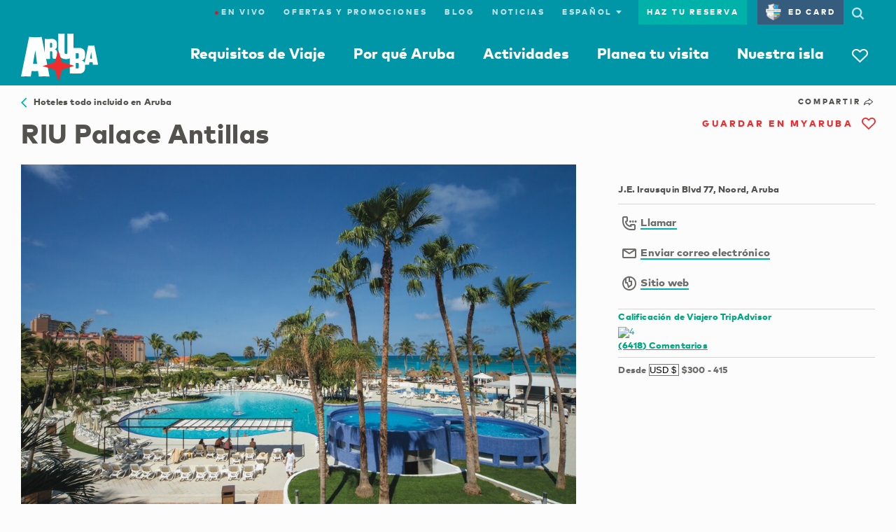

--- FILE ---
content_type: text/html;charset=UTF-8
request_url: https://www.aruba.com/es/alojamiento/riu-palace-antillas
body_size: 165257
content:
<!DOCTYPE html>

<!--[if lt IE 7]>      <html lang="es" class="no-js lt-ie10 lt-ie9 lt-ie8 lt-ie7"> <![endif]-->
<!--[if IE 7]>         <html lang="es" class="no-js lt-ie10 lt-ie9 lt-ie8"> <![endif]-->
<!--[if IE 8]>         <html lang="es" class="no-js lt-ie10 lt-ie9"> <![endif]-->
<!--[if IE 9]>         <html lang="es" class="no-js lt-ie10"> <!<![endif]-->
<!--[if gt IE 9]><!--> <html lang="es" class="no-js"> <!--<![endif]-->


  <head>
    <meta charset="utf-8">
    <meta http-equiv="X-UA-Compatible" content="IE=edge,chrome=1">
    <meta name="viewport" content="minimal-ui, width=device-width, initial-scale=1.0, maximum-scale=1.0, user-scalable=no" />
    <meta name="robots" content="index,follow" />
    <meta name="apple-mobile-web-app-capable" content="yes" />
    <meta name="apple-mobile-web-app-status-bar-style" content="black" />
    <meta name="MobileOptimized" content="320" />

    <!-- Favicon -->
    <link rel="apple-touch-icon" sizes="180x180" href="//dq4bh2q7nd2al.cloudfront.net/webfiles/1738149069042/img/ata/favicon/apple-touch-icon.png">
    <link rel="icon" type="image/png" sizes="32x32" href="//dq4bh2q7nd2al.cloudfront.net/webfiles/1738149069042/img/ata/favicon/favicon-32x32.png">
    <link rel="icon" type="image/png" sizes="16x16" href="//dq4bh2q7nd2al.cloudfront.net/webfiles/1738149069042/img/ata/favicon/favicon-16x16.png">
    <link rel="manifest" href="//dq4bh2q7nd2al.cloudfront.net/webfiles/1738149069042/img/ata/favicon/site.webmanifest">
    <link rel="mask-icon" href="//dq4bh2q7nd2al.cloudfront.net/webfiles/1738149069042/img/ata/favicon/safari-pinned-tab.svg" color="#5bbad5">
    <link rel="shortcut icon" href="//dq4bh2q7nd2al.cloudfront.net/webfiles/1738149069042/img/ata/favicon/favicon.ico">
    <meta name="msapplication-TileColor" content="#0096a8">
    <meta name="msapplication-config" content="//dq4bh2q7nd2al.cloudfront.net/webfiles/1738149069042/img/ata/favicon/browserconfig.xml">
    <meta name="theme-color" content="#ffffff">

     	<meta name="pageType" content="alojamiento">

      <!-- Meta SEO -->






<meta property="og:image" content="https://aruba.bynder.com/m/63d823904a325c83/webimage-RIU-Palace-Antillas.png"/>
<meta name="twitter:image" content="https://aruba.bynder.com/m/63d823904a325c83/webimage-RIU-Palace-Antillas.png"/>
<meta property="og:url" content="https://www.aruba.com/es/alojamiento/riu-palace-antillas"/>
<meta property="og:type" content="article"/>
<meta property="og:title" content="Riu Palace Antillas: lujo solo para adultos en Aruba | Viajes"/>
<meta property="og:description" content="Vive Aruba en su versión más exclusiva. Riu Palace Antillas es un resort solo para adultos con todo incluido, ideal para parejas o amigos."/>
<meta name="twitter:card" content="summary"/>
<meta name="twitter:title" content="Riu Palace Antillas: lujo solo para adultos en Aruba | Viajes"/>
<meta name="twitter:description" content="Vive Aruba en su versión más exclusiva. Riu Palace Antillas es un resort solo para adultos con todo incluido, ideal para parejas o amigos."/>
<title>Riu Palace Antillas: lujo solo para adultos en Aruba | Viajes</title>
<meta name="description" content="Vive Aruba en su versión más exclusiva. Riu Palace Antillas es un resort solo para adultos con todo incluido, ideal para parejas o amigos."/>
<meta name="keywords" content="aruba viajes, viajes todo incluido, Aruba, Riu Palace Antillas, Palm Beach"/>
<script type="application/ld+json">
{
  "@context": "https://schema.org",
  "@type": "LodgingBusiness",
  "image": "https://aruba.bynder.com/m/63d823904a325c83/webimage-RIU-Palace-Antillas.png",
  "address": "J.E. Irausquin Blvd 77, Noord, Aruba",
  "description": "Vive una experiencia solo para adultos en Riu Palace Antillas: lujo, gastronomía y todo incluido las 24 horas en tus próximos viajes a Aruba.",
  "telephone": "+297-526-4100",
  "mainEntityOfPage": {
    "@type": "WebPage",
    "@id": "www.aruba.com/es/alojamiento/riu-palace-antillas"
  },
  "url": "https://www.riu.com/en/hotel/aruba/palmbeach/hotel-riu-palace-antillas/index.jsp",
  "geo": {
    "@type": "GeoCoordinates",
    "latitude": 12.565349447936523,
    "longitude": -70.04836587875616,
    "address": "J.E. Irausquin Blvd 77, Noord, Aruba"
  },
  "name": "RIU Palace Antillas",
  "priceRange": "€255 - €353",
  "email": "palace.antillas@riu.com"
}
</script>
      <!-- / Meta SEO -->
        <link rel="canonical" href="https://www.aruba.com/es/alojamiento/riu-palace-antillas"/>

			<link rel="alternate" hreflang="x-default" href="https://www.aruba.com/us/stay-at/riu-palace-antillas" />
			<link rel="alternate" hreflang="de" href="https://www.aruba.com/de/unterkunft/riu-palace-antillas" />
			<link rel="alternate" hreflang="en-us" href="https://www.aruba.com/us/stay-at/riu-palace-antillas" />
			<link rel="alternate" hreflang="sv" href="https://www.aruba.com/se/boende/riu-palace-antillas" />
			<link rel="alternate" hreflang="pt-br" href="https://www.aruba.com/br/acomodacao/riu-palace-antillas" />
			<link rel="alternate" hreflang="it" href="https://www.aruba.com/it/alloggio/riu-palace-antillas" />
			<link rel="alternate" hreflang="es" href="https://www.aruba.com/es/alojamiento/riu-palace-antillas" />
			<link rel="alternate" hreflang="en-gb" href="https://www.aruba.com/uk/stay-at/riu-palace-antillas" />
			<link rel="alternate" hreflang="nl" href="https://www.aruba.com/nl/verblijf/riu-palace-antillas" />

	<!-- Prefetch CSS -->
	<link rel="preload" href="//dq4bh2q7nd2al.cloudfront.net/webfiles/1738149069042/css/ata/core.css" as="style" type="text/css">
	<!-- Prefetch Header/Footer images -->
	<link rel="preload" href="//dq4bh2q7nd2al.cloudfront.net/webfiles/1738149069042/img/ata/aruba_logo.svg" as="image" type="image/svg+xml">
	<link rel="preload" href="//dq4bh2q7nd2al.cloudfront.net/webfiles/1738149069042/img/ata/aruba_star.svg" as="image" type="image/svg+xml">
	<link rel="preload" href="//dq4bh2q7nd2al.cloudfront.net/webfiles/1738149069042/img/ata/color-bars.jpg" as="image" type="image/jpg">
	<!-- Preload -->
	<!-- Prefetch Blocking Fonts -->
	<link rel="preload" href="//dq4bh2q7nd2al.cloudfront.net/webfiles/1738149069042/css/fonts/Icons/Aruba-Icons.woff2" as="font" type="font/woff2" crossorigin>
	<link rel="preload" href="//dq4bh2q7nd2al.cloudfront.net/webfiles/1738149069042/css/fonts/ClearLine/35995C_0_0.woff2" as="font" type="font/woff2" crossorigin>
	<!-- Preconnect -->
	<link rel="preconnect" href="https://aruba.bynder.com">
    <link rel="preconnect" href="https://dq4bh2q7nd2al.cloudfront.net">

    <!-- Load styles before scripts -->
    <link rel="stylesheet" href="//dq4bh2q7nd2al.cloudfront.net/webfiles/1738149069042/css/ata/core.css" type="text/css" />

    <script src="//dq4bh2q7nd2al.cloudfront.net/webfiles/1738149069042/js/ata/vendor/require/require-config.min.js"></script>

    <script>
      (function(){
        require.baseUrl = '//dq4bh2q7nd2al.cloudfront.net/webfiles/1738149069042/js/ata/';
      })();
    </script>
      <script src="//dq4bh2q7nd2al.cloudfront.net/webfiles/1738149069042/js/ata/vendor/require/require.min.js"></script>

      <script type="text/javascript">
          window.ATA = window.ATA || {};
          window.ATA.siteContext = "";
          window.ATA.webfilesBase = "//dq4bh2q7nd2al.cloudfront.net/webfiles/1738149069042";
          window.ATA.locale = "es_ES";
          window.ATA.language = "es";
          window.ATA.localePath = "/es";
          window.ATA.documentTheme = "families";

          require(['core'], function(){
              // Set language cookie on page load
              window.ATA.checkLanguageCookie();
          });
      </script>



      <!-- Google Tag Manager -->
      <script>
        require(['core'], function(){
          var thisURLPath = window.location.pathname;
          // Grab the last part of the url path
          var thisPageName = thisURLPath.split('/').filter(function(el){ return !!el; }).pop();
          // console.log(thisPageName);
          var gdprAnalytics = window.ATA.getCookie('ATA.gdpr.analytics') == "" ? -1 : window.ATA.getCookie('ATA.gdpr.analytics');
          var gdprTracking = window.ATA.getCookie('ATA.gdpr.tracking') == "" ? -1 : window.ATA.getCookie('ATA.gdpr.tracking');
          var gdprPersonalization = window.ATA.getCookie('ATA.gdpr.personalization') == "" ? -1 : window.ATA.getCookie('ATA.gdpr.personalization');

          dataLayer = [{
            'pageName': thisPageName,
            'urlPath': thisURLPath,
            'gdpr_analytics': gdprAnalytics,
            'gdpr_tracking': gdprTracking,
            'gdpr_personalization': gdprPersonalization
          }];

          (function(w,d,s,l,i){w[l]=w[l]||[];w[l].push({'gtm.start':
              new Date().getTime(),event:'gtm.js'});var f=d.getElementsByTagName(s)[0],
              j=d.createElement(s),dl=l!='dataLayer'?'&l='+l:'';j.async=true;j.src=
              'https://www.googletagmanager.com/gtm.js?id='+i+dl;f.parentNode.insertBefore(j,f);
            })(window,document,'script','dataLayer','GTM-TXFWZNV');
        });
      </script>
      <!-- End Google Tag Manager -->
    <!-- Pinterest tag -->
    <meta name="p:domain_verify" content=9da809b764cf6000350d4fc2a84fe029/>
    <!-- End Pinterest tag -->

<style type="text/css">
/*<![CDATA[*/

                    /* Removed functionality */
a.link--plain.t-kicker1.u-mr-1,
.Itinerary-content [data-my-aruba],
body.myArubaPlanner .Itinerary-info [data-my-aruba] {
	visibility: hidden;
}


/* Show/hide new functionality */
[data-my-aruba],
.icon-heart,
[data-my-aruba-count]::after,
span.t-kicker1.t-red,
.MainNav-mb-heart {
	visibility: hidden;
}

body.myArubaPlanner [data-my-aruba],
body.myArubaPlanner .icon-heart,
body.myArubaPlanner [data-my-aruba-count]::after,
body.myArubaPlanner span.t-kicker1.t-red,
body.myArubaPlanner .MainNav-mb-heart {
	visibility: visible;
}
                
/*]]>*/
</style>
<script type="text/javascript">
//<![CDATA[

        window.ATA = window.ATA || {};
        window.ATA.resourceBundle = window.ATA.resourceBundle || {};
        window.ATA.resourceBundle['link.details'] = "Detalles";
    
//]]>
</script>
<link rel="stylesheet" href="//dq4bh2q7nd2al.cloudfront.net/webfiles/1738149069042/css/ata/templates/pdp/pdp.css" type="text/css"/>
  </head>


  <body class="hasNav--noOverlay">
    <!-- Google Tag Manager (noscript) -->
      <noscript>
          <iframe src="https://www.googletagmanager.com/ns.html?id=GTM-TXFWZNV" height="0" width="0" style="display:none;visibility:hidden"></iframe>
      </noscript>
      <!-- End Google Tag Manager (noscript) -->









            <a id="top" name="top"></a>










    <style>.u-fill-grey-xlight.u-py-8.nocontent, html[lang=sv] .MainNav .MainNav-Item:nth-of-type(4) .l-col.l-col-5.u-hide--md, html[lang=es] .MainNav .MainNav-Item:nth-of-type(4) .l-col.l-col-5.u-hide--md, html[lang=pt-br] .MainNav .MainNav-Item:nth-of-type(4) .l-col.l-col-5.u-hide--md, html[lang=en-us] .MainNav .MainNav-Item:nth-of-type(4) .l-col.l-col-5.u-hide--md, html[lang=de] .MainNav .MainNav-Item:nth-of-type(4) .l-col.l-col-5.u-hide--md { 	display: none; }  </style>











    <script type="text/javascript">  ( 	document.location.pathname.startsWith("/us/deal-or-offer/") 	|| document.location.pathname.startsWith("/es/ofertas-y-promociones/") ) && document.querySelector('body').classList.add('deal-hero-workaround');  </script> <style>  @media (min-width: 320px) and (max-width: 9999px) { 	.deal-hero-workaround .l-col-8 .Hero { 		height: auto; 	} }  .deal-hero-workaround .l-col-8 .Hero { 	min-height: auto; }  </style>







































<nav class="TopNav TopNav--transparent nocontent">
    <nav class="UtilNav u-hide--md">
        <div class="l-grid">
            <ul class="UtilNav-List">

                                 <li class="UtilNav-Item">
                                    <a class="trk" href="/es/en-vivo-canales-eventos-y-webcams" data-trk="live"><span style="color:#F00;">●</span>En Vivo</a>
                                </li>

                <li class="UtilNav-Item">
                    <a class="trk" href="/es/ofertas-y-promociones" data-trk="dealOffers">Ofertas y promociones</a>
                </li>
                <li class="UtilNav-Item">
                    <a class="trk" href="/es/blog" data-trk="blog">Blog</a>
                </li>
                <li class="UtilNav-Item">
                    <a class="trk" href="/es/noticias" data-trk="forum">Noticias</a>
                </li>
                <li class="UtilNav-Item UtilNav-Item--hasDropdown">
                    <form id="langPicker" class="form LanguageForm LanguageForm--desktop">
                        <div class="form-group">
                            <select>
                                <option value="nl">Nederlands</option>
                                <option value="it">Italiano</option>
                                <option value="us">English (US)</option>
                                <option value="br">Português</option>
                                <option value="uk">English (UK)</option>
                                <option value="es">Español</option>
                                <option value="de">Deutsch</option>
                                <option value="se">Svenska</option>
                            </select>
                            <i class="icon-expand"></i>
                        </div>
                    </form>
                </li>
                <li class="UtilNav-Item UtilNav-Item--isButton">
                    <a class="trk" href="/es/reserve-su-alojamiento" data-trk="bookNow" target="_blank">Haz tu reserva</a>
                </li>
                <li class="UtilNav-Item UtilNav-Item--isIcon">
                    <a class="UtilNav-SearchToggle trk-nav-search" href="#"><i class="icon-search"></i></a>
                </li>
            </ul>
            <form class="form trk" id="SearchForm" data-trk="searchForm" action="/es/search">
                <div class="form-group">
                    <input id="q" name="q" class="form-control" type="text" placeholder="Search aruba.com"/>
                    <button class="btn btn-primary btn-small">Go</button>
                    <a href="#" class="UtilNav-SearchToggle"><i class="icon-close"></i></a>
                </div>
            </form>
        </div>
    </nav>

    <nav class="MainNav">
        <div class="l-grid">
            <div class="MainNav-wrap">
                <a class="MainNav-mb-ctrl MainNav-mb-hamburger"
                   href="/es">
                    <i class="icon-hamburger icon--small"></i>
                    <i class="icon-close icon--small"></i>
                </a>
                <a href="/es" class="MainNav-Logo">
                    <img class="Logo-Full" src="//dq4bh2q7nd2al.cloudfront.net/webfiles/1738149069042/img/ata/aruba_logo.svg" alt="Aruba"/>
                    <img class="Logo-Star" src="//dq4bh2q7nd2al.cloudfront.net/webfiles/1738149069042/img/ata/aruba_star.svg" alt="Aruba"/>
                </a>

                <a class="MainNav-mb-ctrl MainNav-mb-heart trk" href="https://aruba.visitwidget.com/?locale=es" data-trk="myAruba" data-my-aruba-count="">
                    <i class="icon-heart icon--small"></i>
                </a>

                <ul class="MainNav-List">
                    <li class="MainNav-Item MainNav-Item--hasSub" data-nav-item="WhyAruba">
                        <a class="trk" href="/es/por-que-aruba" data-nav-trigger="WhyAruba" data-trk="whyArubaOpen">Por qué Aruba</a>
                        <div class="MainNav-SubNav">
                            <div class="l-grid">
                                <div class="l-row">
                                    <a class="MainNav-close" href="#" data-nav-close><i class="icon-close"></i></a>
                                    <div class="l-col l-col-3 l-col-md-12">
                                        <ul class="NavLinkList">
                                            <li><a class="trk" href="/es/por-que-aruba" data-trk="whyAruba">Por qué Aruba</a></li>
                                            <li><a class="trk" href="/es/por-que-aruba/aventura" data-trk="adventure">Aventura</a></li>
                                            <li><a class="trk" href="/es/por-que-aruba/romance" data-trk="romance">Romance</a></li>
                                            <li><a class="trk" href="/es/por-que-aruba/cultura" data-trk="culture">Cultura</a></li>
                                            <li><a class="trk" href="/es/por-que-aruba/bienestar" data-trk="wellness">Bienestar</a></li>
                                            <li><a class="trk" href="/es/por-que-aruba/comidas-y-bebidas" data-trk="eatDrink">Comidas y bebidas</a></li>
                                            <li><a class="trk" href="/es/por-que-aruba/familias" data-trk="families">Familias</a></li>
                                            <li><a class="trk" href="/es/por-que-aruba/bodas" data-trk="weddings">Bodas</a></li>
                                        </ul>
                                    </div>
                                    <div class="l-col l-col-4 u-hide--md">
                                        <h4 class="t-white">Por qué tienes que visitar Aruba</h4>
                                        <p class="t-white">Aquí es fácil. Andar libremente de manera segura. Recibir el calor del sol y de nuestra gente. Relájate y disfruta de la felicidad.</p>
                                        <a href="/es/por-que-aruba" class="link link--reversed">Leer más</a>
                                    </div>
                                    <div class="l-col l-col-5 u-hide--md">
                                        <h4 class="t-white u-mb-2">Playas, seguridad y planes para todos.</h4>
                                        <a href="#" rel="nofollow" data-modal-open="" data-modal-target="whyArubaVideo">
                                            <figure class="MainNav-video-thumbnail u-aspect-16x9 u-bg-cover lazyload lazyfade" data-bg="https://d3cy9zhslanhfa.cloudfront.net/media/F454DD94-244A-415F-B12550305C29D19F/C982F2B9-5AAB-4B9A-B82992083C9D3204/webimage-4FF7E052-3CF9-462A-94BBD7A569DE2C04.jpg">
                                                <i class="icon-play icon--medium u-aspect-content u-aspect-content-center"></i>
                                            </figure>
                                        </a>
                                    </div>
                                </div>
                            </div>
                        </div>
                    </li>
                    <li class="MainNav-Item MainNav-Item--hasSub" data-nav-item="ThingsToDo">
                        <a class="trk" href="/es/actividades" data-nav-trigger="ThingsToDo" data-trk="thingsToDoOpen">Actividades</a>
                        <div class="MainNav-SubNav">
                            <div class="l-grid">
                                <div class="l-row">
                                    <a class="MainNav-close" href="#" data-nav-close><i class="icon-close"></i></a>
                                    <div class="l-col l-col-3 l-col-md-12">
                                        <ul class="NavLinkList">
                                            <li><a class="trk" href="/es/actividades" data-trk="thingsToDo">Actividades</a></li>
                                            <li><a class="trk" href="/es/actividades/playas-y-bahias" data-trk="beachesCoves">Playas y Bahías</a></li>
                                            <li><a class="trk" href="/es/actividades/deportes-acuaticos" data-trk="onTheWater">Deportes acuáticos</a></li>
                                            <li><a class="trk" href="/es/actividades/maravillas-naturales" data-trk="naturalWonders">Maravillas naturales</a></li>
                                            <li><a class="trk" href="/es/actividades/restaurantes" data-trk="dining">Restaurantes</a></li>
                                            <li><a class="trk" href="/es/actividades/vida-nocturna" data-trk="nightlife">Vida nocturna</a></li>
                                            <li><a class="trk" href="/es/actividades/arte-y-cultura" data-trk="artsCulture">Arte y cultura</a></li>
                                            <li><a class="trk" href="/es/actividades/tours-y-recorridos" data-trk="sightSeeingTours">Tours y recorridos</a></li>
                                            <li><a class="trk" href="/es/actividades/compras" data-trk="shopping">Centros comerciales</a></li>
                                            <li><a class="trk" href="/es/actividades/bienestar" data-trk="wellbeing">Bienestar</a></li>
                                            <li><a class="trk" href="/es/actividades/deportes-y-golf" data-trk="sportsGolf">Deportes y golf</a></li>
                                            <li><a class="trk" href="/es/evento" data-trk="calendar">Calendario de eventos</a></li>
                                            <li><a class="trk" href="/es/actividades/itinerarios" data-trk="itineraries">Itinerarios</a></li>
                                        </ul>
                                    </div>
                                    <div class="l-col l-col-4 u-hide--md">
                                        <h4 class="t-white">Ofertas y promociones</h4>
                                        <p class="t-white">Encuentra tiquetes baratos, paquetes todo incluido y las mejores ofertas para tu próximo viaje a Aruba. Conoce más aquí.</p>
                                        <a href="/es/ofertas-y-promociones" class="link link--reversed">Ver todas las ofertas y promociones</a>
                                    </div>
                                    <div class="l-col l-col-5 u-hide--md">
                                        <h4 class="t-white u-mb-2">Aventura y diversión a toda hora.</h4>
                                        <a href="#" rel="nofollow" data-modal-open="" data-modal-target="thingsToDoVideo">
                                            <figure class="MainNav-video-thumbnail u-aspect-16x9 u-bg-cover lazyload lazyfade" data-bg="https://d3cy9zhslanhfa.cloudfront.net/media/F454DD94-244A-415F-B12550305C29D19F/9FF025E1-DFDE-478D-A7F085C5D27B0640/webimage-46ABA2D3-7098-4B4D-B25E575983810846.jpg">
                                                <i class="icon-play icon--medium u-aspect-content u-aspect-content-center"></i>
                                            </figure>
                                        </a>
                                    </div>
                                </div>
                            </div>
                        </div>
                    </li>
                    <li class="MainNav-Item MainNav-Item--hasSub" data-nav-item="PlanYourVisit">
                        <a class="trk" href="/es/planea-tu-visita" data-nav-trigger="PlanYourVisit" data-trk="planYourVisitOpen">Planea tu visita</a>
                        <div class="MainNav-SubNav">
                            <div class="l-grid">
                                <div class="l-row">
                                    <a class="MainNav-close" href="#" data-nav-close><i class="icon-close"></i></a>
                                    <div class="l-col l-col-3 l-col-md-12">
                                        <ul class="NavLinkList">
                                            <li><a class="trk" href="/es/planea-tu-visita" data-trk="planYourVisit">Planea tu visita</a></li>
                                            <li><a class="trk" href="/es/planea-tu-visita/hoteles-y-complejos" data-trk="hotelsResorts">Hoteles y complejos</a></li>
                                            <li><a class="trk" href="/es/planea-tu-visita/apartamentos-en-alquiler" data-trk="vacationRentals">Apartamentos en alquiler</a></li>
                                            <li><a class="trk" href="/es/planea-tu-visita/tiempos-compartidos" data-trk="timeshares">Tiempos compartidos</a></li>
                                            <li><a class="trk" href="/es/planea-tu-visita/todo-incluido" data-trk="allInclusive">Todo incluido</a></li>
                                            <li><hr class="divider--thick u-my-2"/></li>
                                            <li><a class="trk" href="/es/planea-tu-visita/como-llegar-a-aruba" data-trk="gettingToAruba">Cómo llegar a Aruba</a></li>
                                            <li><a class="trk" href="/es/planea-tu-visita/como-moverse-por-aruba" data-trk="gettingAroundAruba">Cómo moverse por Aruba</a></li>
                                            <li><a class="trk" href="/es/aruba-en-crucero" data-trk="arubaByCruise">Aruba en crucero</a></li>
                                            <li><a class="trk" href="/es/planea-tu-visita/vacaciones-en-aruba" data-trk="arubaVacations">Vacaciones en Aruba</a></li>
                                            <li><a class="trk" href="/es/planea-tu-visita/consejos-para-turistas" data-trk="tipsForVisitors">Consejos para turistas</a></li>
                                            <li><a class="trk" href="/es/planea-tu-visita/servicios-para-huespedes" data-trk="guestServices">Servicios para huéspedes</a></li>
                                        </ul>
                                    </div>
                                    <div class="l-col l-col-4 u-hide--md">
                                        <h4 class="t-white">Ofertas y promociones</h4>
                                        <p class="t-white">Encuentra los mejores paquetes turísticos a Aruba y hoteles todo incluido para que conozcas lo mejor de la Isla Feliz en tus próximas vacaciones.</p>
                                        <a href="/es/ofertas-y-promociones" class="link link--reversed">Ver todas las ofertas y promociones</a>
                                    </div>
                                    <div class="l-col l-col-5 u-hide--md">
											<h4 class="t-white">Reserva un viaje</h4>



<div class="Tabs" data-tab-group="NavBookingWidget">
    <a href="#" class="Tabs-link Tabs-link--left Tabs-link--hidden" data-tab-pagin="prev">
        <i class="icon-arrow-left"></i>
    </a>
    <a href="#" class="Tabs-link Tabs-link--right  Tabs-link--hidden" data-tab-pagin="next">
        <i class="icon-arrow-right"></i>
    </a>
    <div class="Tabs-wrap">
        <div class="Tabs-indicator"></div>
        <ul class="Tabs-list">
            <li class="Tabs-tab Tabs-tab--active" data-tab="1">
                <a href="#" data-tab-trigger="1">Habitaciones</a>
            </li>
            <li class="Tabs-tab" data-tab="2">
                <a href="#" data-tab-trigger="2">Vuelos</a>
            </li>
            <li class="Tabs-tab" data-tab="3">
                <a href="#" data-tab-trigger="3">Actividades</a>
            </li>
        </ul>
    </div>
</div>
<div class="Stage" data-stage="NavBookingWidget">
    <article class="Stage-scene Stage-scene--active" data-stage-scene="1">
        <form class="form form--dark booking--jackrabbit" method="get" action="https://aruba.bookdirect.net/#/lodgings?locale=es&">
            <input type="hidden" name="booking" value="lodgings">
            <div class="l-row">
                <div class="l-col l-col-6 l-col-sm-12 l-col--flushb">
                    <div class="form-group form-group--ghost form-group--date">
                        <input id="nav_form1_one" class="form-control" type="text" name="checkin" data-datepicker="" data-datesibling="nav_form1_two" data-datetype="pre" placeholder="Registro" aria-label="Use the arrow keys to pick a date">
                        <label for="nav_form1_one" class="form-control-label">Registro</label>
                    </div>
                </div>
                <div class="l-col l-col-6 l-col-sm-12 l-col--flushb">
                    <div class="form-group form-group--ghost form-group--date">
                        <input id="nav_form1_two" class="form-control" type="text" name="checkout" data-datepicker="" data-datesibling="nav_form1_one" data-datetype="post" placeholder="Salida" aria-label="Use the arrow keys to pick a date">
                        <label for="nav_form1_two" class="form-control-label">Salida</label>
                    </div>
                </div>
                <div class="l-col l-col-12 l-col-sm-12">
                    <div class="form-group form-group--ghost">
                        <button class="btn btn-primary">Buscar</button>
                    </div>
                </div>
            </div>
        </form>
    </article>
    <article class="Stage-scene" data-stage-scene="2">
        <form class="form form--dark booking--jackrabbit" method="get" action="https://aruba.bookdirect.net/#/flights?locale=es&">
            <input type="hidden" name="campaign" value="test">
            <div class="l-row">
                <div class="l-col l-col-6 l-col--flushb l-col-sm-12">
                    <div class="form-group form-group--ghost form-group--date">
                        <input id="nav_form2_one" class="form-control" type="text" name="checkin" data-datepicker="" data-datesibling="nav_form2_two" data-datetype="pre" placeholder="Salida" aria-label="Use the arrow keys to pick a date">
                        <label for="nav_form2_one" class="form-control-label">Salida</label>
                    </div>
                </div>
                <div class="l-col l-col-6 l-col--flushb l-col-sm-12">
                    <div class="form-group form-group--ghost form-group--date">
                        <input id="nav_form2_two" class="form-control" type="text" name="checkout" data-datepicker="" data-datesibling="nav_form2_one" data-datetype="post" placeholder="Retorno" aria-label="Use the arrow keys to pick a date">
                        <label for="nav_form2_two" class="form-control-label">Retorno</label>
                    </div>
                </div>
                <div class="l-col l-col-6 l-col--flushb l-col-sm-12">
                    <div class="form-group form-group--select">
                        <select id="form2_three" class="form-control" name='flights_adults'>
                            <option data-select-none="" disabled="" selected="" value="">Selecciona</option>
                            <option value="1">1 Adult</option>
                            <option value="2">2 Adults</option>
                            <option value="3">3 Adults</option>
                            <option value="4">4 Adults</option>
                            <option value="5">5 Adults</option>
                            <option value="6">6 Adults</option>
                            <option value="7">7 Adults</option>
                            <option value="8">8 Adults</option>
                            <option value="9">9 Adults</option>
                        </select>
                        <label class="form-control-label">Pasajeros</label>
                    </div>
                </div>
                <div class="l-col l-col-6 l-col-sm-12 l-col--flushb">
                    <div class="form-group form-group--ghost">
                        <input id="flights-airport" class="form-control" type="text" name="airport_fragment" placeholder="Ciudad de origen" aria-label="Use the arrow keys to pick a date">
                        <label for="flights-airport" class="form-control-label">Ciudad de origen</label>
                    </div>
                </div>
                <div class="l-col l-col-12 l-col-sm-12">
                    <div class="form-group form-group--ghost">
                        <button class="btn btn-primary">Buscar</button>
                    </div>
                </div>
            </div>
        </form>
    </article>
    <article class="Stage-scene" data-stage-scene="3">
        <form class="form form--dark booking--jackrabbit" method="get" action="https://aruba.bookdirect.net/#/activities?locale=es&">
            <div class="l-row">
                <div class="l-col l-col-6 l-col-sm-12 l-col--flushb">
                    <div class="form-group form-group--ghost form-group--date">
                        <input id="nav_form3_one" class="form-control" type="text" name="checkin" data-datepicker="" data-datesibling="nav_form3_two" data-datetype="pre" placeholder="A Date Picker" aria-label="Use the arrow keys to pick a date">
                        <label for="nav_form3_one" class="form-control-label">Llegada</label>
                    </div>
                </div>
                <div class="l-col l-col-6 l-col-sm-12 l-col--flushb">
                    <div class="form-group form-group--ghost form-group--date">
                        <input id="nav_form3_two" class="form-control" type="text" name="checkout" data-datepicker="" data-datesibling="nav_form3_one" data-datetype="post"  placeholder="A Date Picker" aria-label="Use the arrow keys to pick a date">
                        <label for="nav_form3_two" class="form-control-label">Partida</label>
                    </div>
                </div>
                <div class="l-col l-col-12 l-col-sm-12">
                    <div class="form-group form-group--ghost">
                        <button class="btn btn-primary">Buscar</button>
                    </div>
                </div>
            </div>
        </form>
    </article>
</div>
                                    </div>
                                </div>
                            </div>
                        </div>
                    </li>
                    <li class="MainNav-Item MainNav-Item--hasSub" data-nav-item="OurIsland">
                        <a class="trk" href="/es/nuestra-isla" data-nav-trigger="OurIsland" data-trk="ourIslandOpen">Nuestra isla</a>
                        <div class="MainNav-SubNav">
                            <div class="l-grid">
                                <div class="l-row">
                                    <a class="MainNav-close" href="#" data-nav-close><i class="icon-close"></i></a>
                                    <div class="l-col l-col-3 l-col-md-12">
                                        <ul class="NavLinkList">
                                            <li><a class="trk" href="/es/nuestra-isla" data-trk="ourIsland">Nuestra isla</a></li>
                                            <li><a class="trk" href="/es/nuestra-isla/historia-y-cultura" data-trk="historyCulture">Historia y cultura</a></li>
                                            <li><a class="trk" href="/es/nuestra-isla/datos-de-la-isla" data-trk="islandFacts">Datos de la isla</a></li>
                                            <li><a class="trk" href="/es/nuestra-isla/regiones" data-trk="regions">Regiones</a></li>
                                            <li><a class="trk" href="/es/nuestra-isla#Aruba360Map" data-trk="360map">Mapa 360°</a></li>
                                        </ul>
                                    </div>
                                    <div class="l-col l-col-4 u-hide--md">
                                        <h4 class="t-white u-mb-2">One Happy Island</h4>
                                        <p class="t-lead2 t-white">180 kilómetros cuadrados de felicidad</p>
                                        <p class="t-white">Ven a conocer nuestra isla feliz, situada en el cálido Caribe sur, conformada por 100 culturas únicas y repleta de sorprendentes maravillas naturales.</p>
                                        <a href="/es/nuestra-isla" class="link link--reversed">Leer más</a>
                                    </div>
                                    <div class="l-col l-col-5 u-hide--md">
                                        <h4 class="t-white u-mb-2">Conoce nuestra cultura.</h4>
                                        <a href="#" rel="nofollow" data-modal-open="" data-modal-target="ourIslandVideo">
                                            <figure class="MainNav-video-thumbnail u-aspect-16x9 u-bg-cover lazyload lazyfade" data-bg="https://d3cy9zhslanhfa.cloudfront.net/media/F454DD94-244A-415F-B12550305C29D19F/A84ACC87-CE29-42BD-8B4C4931A827E989/webimage-0579B5D6-794B-4CA2-856FD9DEE6CC0EEA.jpg">
                                                <i class="icon-play icon--medium u-aspect-content u-aspect-content-center"></i>
                                            </figure>
                                        </a>
                                    </div>
                                </div>
                            </div>
                        </div>
                    </li>
                    <li class="MainNav-Item MainNav-Item--isIcon u-hide--md tooltip tooltip--myAruba">
                        <a href="https://aruba.visitwidget.com/?locale=es" onclick="" data-my-aruba-count=""><i class="icon-heart"></i></a>
                        <div class="tooltip-content">
                            <div class="tooltip-header t-right">
                                <a class="link--plain t-grey-light u-mt-2"><i class="icon-close"></i></a>
                                <h3 class="tooltip-title t-center u-pt-1">
                                    Has guardado tu primer elemento
                                </h3>
                            </div>
                            <div class="tooltip-body u-py-1">
                                <p class="u-pb-1">Para compartir o acceder a esta lista desde otros dispositivos <a class="t-grey-base" href="https://aruba.visitwidget.com/?locale=es">crear sesión en MyAruba</a>.</p>
                            </div>
                        </div>
                    </li>
                    <!-- Ye Old Mobile Links -->
                    <li class="MainNav-Item MainNav-Item--mobile">
                        <a class="MainNav-MobileBook trk" href="/es/reserve-su-alojamiento" data-trk="bookNow">Haz tu reserva</a>
                    </li>





                    <li class="MainNav-Item MainNav-Item--mobile">
                                            <a class="trk " href="/es/en-vivo-canales-eventos-y-webcams" data-trk="liveLink"> <span style="color:#F00;">●</span> En Vivo</a>
                    </li>
                    <li class="MainNav-Item MainNav-Item--mobile">
                        <a class="trk" href="/es/ofertas-y-promociones" data-trk="dealsOffers">Ofertas y promociones</a>
                    </li>
                    <li class="MainNav-Item MainNav-Item--mobile">
                        <a class="trk" href="/es/blog" data-trk="blog">Blog</a>
                    </li>
                    <li class="MainNav-Item MainNav-Item--mobile">
                        <a class="trk" href="/es/noticias" data-trk="forum">Noticias</a>
                    </li>
                    <li class="MainNav-Item MainNav-Item--mobile">
                        <form class="form LanguageForm LanguageForm--mobile">
                            <div class="form-group">
                                <select>
                                    <option value="nl">Nederlands</option>
                                    <option value="it">Italiano</option>
                                    <option value="us">English (US)</option>
                                    <option value="br">Português</option>
                                    <option value="uk">English (UK)</option>
                                    <option value="es">Español</option>
                                    <option value="de">Deutsch</option>
                                    <option value="se">Svenska</option>
                                </select>
                                <i class="icon-expand"></i>
                            </div>
                        </form>
                    </li>
                    <li class="MainNav-Item MainNav-Item--mobile">
                        <form class="MainNav-MobileSearch trk" data-trk="searchForm" action="/es/search">
                            <input id="q" name="q" type="text" placeholder="Search aruba.com">
                            <button class="btn--plain"><i class="icon-search icon--small"></i></button>
                        </form>
                    </li>
                </ul>
            </div>
        </div>
    </nav>
</nav>

<div id="language-not-found-modal" class="modal modal--language is-visible" data-modal-id="Language-Modal"
     aria-hidden="false">
    <div class="modal-dialog" role="document">
        <div class="modal-content">
            <div class="modal-header">
                <h5 class="modal-title">Página no traducida</h5>
                <button type="button" class="close" data-dismiss="modal"
                        aria-label="Close">
                    <span aria-hidden="true">&times;</span>
                </button>
            </div>
            <div class="modal-body">
                <p>La página exacta que está buscando no ha sido traducida.
                </p>
            </div>
            <div class="modal-footer">
                <button type="button" id="homepageBtn" class="btn btn-sm btn-primary">De todas maneras, continúe
                </button>
                <button type="button" id="stayBtn" class="btn btn-sm btn-secondary">Quédate en esta página
                </button>
            </div>
        </div>
    </div>
</div>

<!-- cookie policy popup -->

    <div class="CookieComponent" data-nosnippet>
        <div class="site-overlay u-hide"></div>
        <div class="CookiePopup form u-fill-grey-xlight u-hide" data-cookie-optin="">
            <div class="u-py-2 u-px-2">
                
                <p><button class="btn btn-primary u-mt-1 btn--expanded">Confirmar selección</button></p>
                <p>Este sitio utiliza cookies. Algunas son esenciales, mientras que otras mejoran tu experiencia de navegación y nos permiten hacer publicidad. Para obtener más información, visita la página de <a href="/es/politica-de-privacidad">política de privacidad</a>.</p>
                <fieldset class="form-group form-group--checkbox">
                    <p class="t-kicker1  u-mb-1"><small>Permitir cookies no esenciales para:</small></p>
                    <div class="checkbox">
                        <label class="checkbox-label">
                            <input type="checkbox" value="analytics" checked="checked">
                            <span class="checkbox-box">&nbsp;</span>
                            <span class="checkbox-text">Análisis (en todo el sitio)</span>
                        </label>
                    </div>
                    <div class="checkbox">
                        <label class="checkbox-label">
                            <input type="checkbox" value="tracking">
                            <span class="checkbox-box">&nbsp;</span>
                            <span class="checkbox-text">Publicidad (en todo Internet)</span>
                        </label>
                    </div>
                    <div class="checkbox">
                        <label class="checkbox-label">
                            <input type="checkbox" value="personalization">
                            <span class="checkbox-box">&nbsp;</span>
                            <span class="checkbox-text">Personalización (en todo el sitio)</span>
                        </label>
                    </div>
                </fieldset>
                <p class="u-hide u-mt-1" data-cookie-confirmation="">Your preferences have been updated.</p>
            </div>
        </div>
    </div>



























    <div class="l-grid">
        <section>
            <div class="l-row">
                <div class="l-col l-col-8 l-col-sm-12 l-col--flushb">
                    <div data-mh="sharing" class="u-mb-2">
                        <div class="u-pt-1 u-mb-2">
                            <a class="link--plain h5" href="/es/planea-tu-visita/todo-incluido"><i class="icon-arrow-left t-teal"></i>
                                &nbsp; Hoteles todo incluido en Aruba</a>
                            <h1 class="u-my-1">RIU Palace Antillas</h1>
                        </div>
                    </div>
<!-- gallery -->
<div data-gallery="gallery1">
    <div class="slider slider--gallery slider1" data-slider='{"asNavFor":".slider2","centerMode":false,"slidesToShow":1,"slidesToScroll":1, "arrows":false, "dots":false, "responsive":[{"breakpoint": 768, "settings":{"arrows":false,"dots": true}}]}'>
                    <div data-modal-open="" data-modal-target="gallery1">
                <div class="u-aspect-3x2 gallery-big-img">
                    <div class="u-aspect-content lazyload lazypreload u-bg-centerCenter u-bg-cover">
<picture><source data-srcset="https://aruba.bynder.com/m/63d823904a325c83/desktop_horizontal_rectangle_retina-RIU-Palace-Antillas.jpg 2560w, https://aruba.bynder.com/m/63d823904a325c83/tablet_landscape_horizontal_rectangle_retina-RIU-Palace-Antillas.jpg 2048w, https://aruba.bynder.com/m/63d823904a325c83/fullscreen_horizontal_rectangle-RIU-Palace-Antillas.jpg 1920w, https://aruba.bynder.com/m/63d823904a325c83/tablet_portrait_horizontal_rectangle_retina-RIU-Palace-Antillas.jpg 1536w, https://aruba.bynder.com/m/63d823904a325c83/desktop_horizontal_rectangle-RIU-Palace-Antillas.jpg 1280w, https://aruba.bynder.com/m/63d823904a325c83/tablet_landscape_horizontal_rectangle-RIU-Palace-Antillas.jpg 1024w, https://aruba.bynder.com/m/63d823904a325c83/tablet_portrait_horizontal_rectangle-RIU-Palace-Antillas.jpg 768w, https://aruba.bynder.com/m/63d823904a325c83/mobile_horizontal_rectangle_retina-RIU-Palace-Antillas.jpg 640w, https://aruba.bynder.com/m/63d823904a325c83/mobile_horizontal_rectangle-RIU-Palace-Antillas.jpg 320w" data-aspectratio="3/2" /><image class="lazyload" src="[data-uri]" data-sizes="auto" alt="" title="RIU Palace Antillas"/></picture>                    </div>
                </div>
        </div>
            <div data-modal-open="" data-modal-target="gallery1">
                <div class="u-aspect-3x2 gallery-big-img">
                    <div class="u-aspect-content lazyload lazypreload u-bg-centerCenter u-bg-cover">
<picture><source data-srcset="https://aruba.bynder.com/m/6f9cba6178981e6a/desktop_horizontal_rectangle_retina-RIU-Palace-Antillas.jpg 2560w, https://aruba.bynder.com/m/6f9cba6178981e6a/tablet_landscape_horizontal_rectangle_retina-RIU-Palace-Antillas.jpg 2048w, https://aruba.bynder.com/m/6f9cba6178981e6a/fullscreen_horizontal_rectangle-RIU-Palace-Antillas.jpg 1920w, https://aruba.bynder.com/m/6f9cba6178981e6a/tablet_portrait_horizontal_rectangle_retina-RIU-Palace-Antillas.jpg 1536w, https://aruba.bynder.com/m/6f9cba6178981e6a/desktop_horizontal_rectangle-RIU-Palace-Antillas.jpg 1280w, https://aruba.bynder.com/m/6f9cba6178981e6a/tablet_landscape_horizontal_rectangle-RIU-Palace-Antillas.jpg 1024w, https://aruba.bynder.com/m/6f9cba6178981e6a/tablet_portrait_horizontal_rectangle-RIU-Palace-Antillas.jpg 768w, https://aruba.bynder.com/m/6f9cba6178981e6a/mobile_horizontal_rectangle_retina-RIU-Palace-Antillas.jpg 640w, https://aruba.bynder.com/m/6f9cba6178981e6a/mobile_horizontal_rectangle-RIU-Palace-Antillas.jpg 320w" data-aspectratio="3/2" /><image class="lazyload" src="[data-uri]" data-sizes="auto" alt="" title="RIU Palace Antillas"/></picture>                    </div>
                </div>
        </div>
            <div data-modal-open="" data-modal-target="gallery1">
                <div class="u-aspect-3x2 gallery-big-img">
                    <div class="u-aspect-content lazyload lazypreload u-bg-centerCenter u-bg-cover">
<picture><source data-srcset="https://aruba.bynder.com/m/2d3828916a2d3c9c/fullscreen_horizontal_rectangle-RIU-Palace-Antillas.jpg 1920w, https://aruba.bynder.com/m/2d3828916a2d3c9c/tablet_portrait_horizontal_rectangle_retina-RIU-Palace-Antillas.jpg 1536w, https://aruba.bynder.com/m/2d3828916a2d3c9c/desktop_horizontal_rectangle-RIU-Palace-Antillas.jpg 1280w, https://aruba.bynder.com/m/2d3828916a2d3c9c/tablet_landscape_horizontal_rectangle-RIU-Palace-Antillas.jpg 1024w, https://aruba.bynder.com/m/2d3828916a2d3c9c/tablet_portrait_horizontal_rectangle-RIU-Palace-Antillas.jpg 768w, https://aruba.bynder.com/m/2d3828916a2d3c9c/mobile_horizontal_rectangle_retina-RIU-Palace-Antillas.jpg 640w, https://aruba.bynder.com/m/2d3828916a2d3c9c/mobile_horizontal_rectangle-RIU-Palace-Antillas.jpg 320w" data-aspectratio="3/2" /><image class="lazyload" src="[data-uri]" data-sizes="auto" alt="" title="RIU Palace Antillas"/></picture>                    </div>
                </div>
        </div>
            <div data-modal-open="" data-modal-target="gallery1">
                <div class="u-aspect-3x2 gallery-big-img">
                    <div class="u-aspect-content lazyload lazypreload u-bg-centerCenter u-bg-cover">
<picture><source data-srcset="https://aruba.bynder.com/m/443bc1bd536a17b5/desktop_horizontal_rectangle_retina-RIU-Palace-Antillas-RIU-Antillas-gallery-3_0.jpg 2560w, https://aruba.bynder.com/m/443bc1bd536a17b5/tablet_landscape_horizontal_rectangle_retina-RIU-Palace-Antillas-RIU-Antillas-gallery-3_0.jpg 2048w, https://aruba.bynder.com/m/443bc1bd536a17b5/fullscreen_horizontal_rectangle-RIU-Palace-Antillas-RIU-Antillas-gallery-3_0.jpg 1920w, https://aruba.bynder.com/m/443bc1bd536a17b5/tablet_portrait_horizontal_rectangle_retina-RIU-Palace-Antillas-RIU-Antillas-gallery-3_0.jpg 1536w, https://aruba.bynder.com/m/443bc1bd536a17b5/desktop_horizontal_rectangle-RIU-Palace-Antillas-RIU-Antillas-gallery-3_0.jpg 1280w, https://aruba.bynder.com/m/443bc1bd536a17b5/tablet_landscape_horizontal_rectangle-RIU-Palace-Antillas-RIU-Antillas-gallery-3_0.jpg 1024w, https://aruba.bynder.com/m/443bc1bd536a17b5/tablet_portrait_horizontal_rectangle-RIU-Palace-Antillas-RIU-Antillas-gallery-3_0.jpg 768w, https://aruba.bynder.com/m/443bc1bd536a17b5/mobile_horizontal_rectangle_retina-RIU-Palace-Antillas-RIU-Antillas-gallery-3_0.jpg 640w, https://aruba.bynder.com/m/443bc1bd536a17b5/mobile_horizontal_rectangle-RIU-Palace-Antillas-RIU-Antillas-gallery-3_0.jpg 320w" data-aspectratio="3/2" /><image class="lazyload" src="[data-uri]" data-sizes="auto" alt="" title="RIU Palace Antillas RIU Antillas gallery 3_0"/></picture>                    </div>
                </div>
        </div>
            <div data-modal-open="" data-modal-target="gallery1">
                <div class="u-aspect-3x2 gallery-big-img">
                    <div class="u-aspect-content lazyload lazypreload u-bg-centerCenter u-bg-cover">
<picture><source data-srcset="https://aruba.bynder.com/m/3ef84dcd0610f89a/desktop_horizontal_rectangle_retina-RIU-Palace-Antillas-RIU-Antillas-gallery-1_0.jpg 2560w, https://aruba.bynder.com/m/3ef84dcd0610f89a/tablet_landscape_horizontal_rectangle_retina-RIU-Palace-Antillas-RIU-Antillas-gallery-1_0.jpg 2048w, https://aruba.bynder.com/m/3ef84dcd0610f89a/fullscreen_horizontal_rectangle-RIU-Palace-Antillas-RIU-Antillas-gallery-1_0.jpg 1920w, https://aruba.bynder.com/m/3ef84dcd0610f89a/tablet_portrait_horizontal_rectangle_retina-RIU-Palace-Antillas-RIU-Antillas-gallery-1_0.jpg 1536w, https://aruba.bynder.com/m/3ef84dcd0610f89a/desktop_horizontal_rectangle-RIU-Palace-Antillas-RIU-Antillas-gallery-1_0.jpg 1280w, https://aruba.bynder.com/m/3ef84dcd0610f89a/tablet_landscape_horizontal_rectangle-RIU-Palace-Antillas-RIU-Antillas-gallery-1_0.jpg 1024w, https://aruba.bynder.com/m/3ef84dcd0610f89a/tablet_portrait_horizontal_rectangle-RIU-Palace-Antillas-RIU-Antillas-gallery-1_0.jpg 768w, https://aruba.bynder.com/m/3ef84dcd0610f89a/mobile_horizontal_rectangle_retina-RIU-Palace-Antillas-RIU-Antillas-gallery-1_0.jpg 640w, https://aruba.bynder.com/m/3ef84dcd0610f89a/mobile_horizontal_rectangle-RIU-Palace-Antillas-RIU-Antillas-gallery-1_0.jpg 320w" data-aspectratio="3/2" /><image class="lazyload" src="[data-uri]" data-sizes="auto" alt="" title="RIU Palace Antillas RIU Antillas gallery 1_0"/></picture>                    </div>
                </div>
        </div>
    </div>
    <div class="slider slider--gallery slider--gallery-thumbs slider2 u-hide--sm" data-slider='{"asNavFor":".slider1", "centerMode":false,"slidesToShow":6,"slidesToScroll":1, "dots":false, "arrows":true, "focusOnSelect":true}'>
            <div>
                    <div class="u-aspect-3x2">
                        <div class="u-aspect-content lazyload lazypreload u-bg-centerCenter u-bg-cover" data-sizes="auto" data-bgset="https://aruba.bynder.com/m/63d823904a325c83/desktop_horizontal_rectangle_retina-RIU-Palace-Antillas.jpg 2560w, https://aruba.bynder.com/m/63d823904a325c83/tablet_landscape_horizontal_rectangle_retina-RIU-Palace-Antillas.jpg 2048w, https://aruba.bynder.com/m/63d823904a325c83/fullscreen_horizontal_rectangle-RIU-Palace-Antillas.jpg 1920w, https://aruba.bynder.com/m/63d823904a325c83/tablet_portrait_horizontal_rectangle_retina-RIU-Palace-Antillas.jpg 1536w, https://aruba.bynder.com/m/63d823904a325c83/desktop_horizontal_rectangle-RIU-Palace-Antillas.jpg 1280w, https://aruba.bynder.com/m/63d823904a325c83/tablet_landscape_horizontal_rectangle-RIU-Palace-Antillas.jpg 1024w, https://aruba.bynder.com/m/63d823904a325c83/tablet_portrait_horizontal_rectangle-RIU-Palace-Antillas.jpg 768w, https://aruba.bynder.com/m/63d823904a325c83/mobile_horizontal_rectangle_retina-RIU-Palace-Antillas.jpg 640w, https://aruba.bynder.com/m/63d823904a325c83/mobile_horizontal_rectangle-RIU-Palace-Antillas.jpg 320w"></div>
                    </div>
            </div>
            <div>
                    <div class="u-aspect-3x2">
                        <div class="u-aspect-content lazyload lazypreload u-bg-centerCenter u-bg-cover" data-sizes="auto" data-bgset="https://aruba.bynder.com/m/6f9cba6178981e6a/desktop_horizontal_rectangle_retina-RIU-Palace-Antillas.jpg 2560w, https://aruba.bynder.com/m/6f9cba6178981e6a/tablet_landscape_horizontal_rectangle_retina-RIU-Palace-Antillas.jpg 2048w, https://aruba.bynder.com/m/6f9cba6178981e6a/fullscreen_horizontal_rectangle-RIU-Palace-Antillas.jpg 1920w, https://aruba.bynder.com/m/6f9cba6178981e6a/tablet_portrait_horizontal_rectangle_retina-RIU-Palace-Antillas.jpg 1536w, https://aruba.bynder.com/m/6f9cba6178981e6a/desktop_horizontal_rectangle-RIU-Palace-Antillas.jpg 1280w, https://aruba.bynder.com/m/6f9cba6178981e6a/tablet_landscape_horizontal_rectangle-RIU-Palace-Antillas.jpg 1024w, https://aruba.bynder.com/m/6f9cba6178981e6a/tablet_portrait_horizontal_rectangle-RIU-Palace-Antillas.jpg 768w, https://aruba.bynder.com/m/6f9cba6178981e6a/mobile_horizontal_rectangle_retina-RIU-Palace-Antillas.jpg 640w, https://aruba.bynder.com/m/6f9cba6178981e6a/mobile_horizontal_rectangle-RIU-Palace-Antillas.jpg 320w"></div>
                    </div>
            </div>
            <div>
                    <div class="u-aspect-3x2">
                        <div class="u-aspect-content lazyload lazypreload u-bg-centerCenter u-bg-cover" data-sizes="auto" data-bgset="https://aruba.bynder.com/m/2d3828916a2d3c9c/fullscreen_horizontal_rectangle-RIU-Palace-Antillas.jpg 1920w, https://aruba.bynder.com/m/2d3828916a2d3c9c/tablet_portrait_horizontal_rectangle_retina-RIU-Palace-Antillas.jpg 1536w, https://aruba.bynder.com/m/2d3828916a2d3c9c/desktop_horizontal_rectangle-RIU-Palace-Antillas.jpg 1280w, https://aruba.bynder.com/m/2d3828916a2d3c9c/tablet_landscape_horizontal_rectangle-RIU-Palace-Antillas.jpg 1024w, https://aruba.bynder.com/m/2d3828916a2d3c9c/tablet_portrait_horizontal_rectangle-RIU-Palace-Antillas.jpg 768w, https://aruba.bynder.com/m/2d3828916a2d3c9c/mobile_horizontal_rectangle_retina-RIU-Palace-Antillas.jpg 640w, https://aruba.bynder.com/m/2d3828916a2d3c9c/mobile_horizontal_rectangle-RIU-Palace-Antillas.jpg 320w"></div>
                    </div>
            </div>
            <div>
                    <div class="u-aspect-3x2">
                        <div class="u-aspect-content lazyload lazypreload u-bg-centerCenter u-bg-cover" data-sizes="auto" data-bgset="https://aruba.bynder.com/m/443bc1bd536a17b5/desktop_horizontal_rectangle_retina-RIU-Palace-Antillas-RIU-Antillas-gallery-3_0.jpg 2560w, https://aruba.bynder.com/m/443bc1bd536a17b5/tablet_landscape_horizontal_rectangle_retina-RIU-Palace-Antillas-RIU-Antillas-gallery-3_0.jpg 2048w, https://aruba.bynder.com/m/443bc1bd536a17b5/fullscreen_horizontal_rectangle-RIU-Palace-Antillas-RIU-Antillas-gallery-3_0.jpg 1920w, https://aruba.bynder.com/m/443bc1bd536a17b5/tablet_portrait_horizontal_rectangle_retina-RIU-Palace-Antillas-RIU-Antillas-gallery-3_0.jpg 1536w, https://aruba.bynder.com/m/443bc1bd536a17b5/desktop_horizontal_rectangle-RIU-Palace-Antillas-RIU-Antillas-gallery-3_0.jpg 1280w, https://aruba.bynder.com/m/443bc1bd536a17b5/tablet_landscape_horizontal_rectangle-RIU-Palace-Antillas-RIU-Antillas-gallery-3_0.jpg 1024w, https://aruba.bynder.com/m/443bc1bd536a17b5/tablet_portrait_horizontal_rectangle-RIU-Palace-Antillas-RIU-Antillas-gallery-3_0.jpg 768w, https://aruba.bynder.com/m/443bc1bd536a17b5/mobile_horizontal_rectangle_retina-RIU-Palace-Antillas-RIU-Antillas-gallery-3_0.jpg 640w, https://aruba.bynder.com/m/443bc1bd536a17b5/mobile_horizontal_rectangle-RIU-Palace-Antillas-RIU-Antillas-gallery-3_0.jpg 320w"></div>
                    </div>
            </div>
            <div>
                    <div class="u-aspect-3x2">
                        <div class="u-aspect-content lazyload lazypreload u-bg-centerCenter u-bg-cover" data-sizes="auto" data-bgset="https://aruba.bynder.com/m/3ef84dcd0610f89a/desktop_horizontal_rectangle_retina-RIU-Palace-Antillas-RIU-Antillas-gallery-1_0.jpg 2560w, https://aruba.bynder.com/m/3ef84dcd0610f89a/tablet_landscape_horizontal_rectangle_retina-RIU-Palace-Antillas-RIU-Antillas-gallery-1_0.jpg 2048w, https://aruba.bynder.com/m/3ef84dcd0610f89a/fullscreen_horizontal_rectangle-RIU-Palace-Antillas-RIU-Antillas-gallery-1_0.jpg 1920w, https://aruba.bynder.com/m/3ef84dcd0610f89a/tablet_portrait_horizontal_rectangle_retina-RIU-Palace-Antillas-RIU-Antillas-gallery-1_0.jpg 1536w, https://aruba.bynder.com/m/3ef84dcd0610f89a/desktop_horizontal_rectangle-RIU-Palace-Antillas-RIU-Antillas-gallery-1_0.jpg 1280w, https://aruba.bynder.com/m/3ef84dcd0610f89a/tablet_landscape_horizontal_rectangle-RIU-Palace-Antillas-RIU-Antillas-gallery-1_0.jpg 1024w, https://aruba.bynder.com/m/3ef84dcd0610f89a/tablet_portrait_horizontal_rectangle-RIU-Palace-Antillas-RIU-Antillas-gallery-1_0.jpg 768w, https://aruba.bynder.com/m/3ef84dcd0610f89a/mobile_horizontal_rectangle_retina-RIU-Palace-Antillas-RIU-Antillas-gallery-1_0.jpg 640w, https://aruba.bynder.com/m/3ef84dcd0610f89a/mobile_horizontal_rectangle-RIU-Palace-Antillas-RIU-Antillas-gallery-1_0.jpg 320w"></div>
                    </div>
            </div>
    </div>
</div>
<p class="t-fullwidth t-center"><a class="link trk-gallery" href="#" data-modal-open data-modal-target="gallery1">Ver las fotos</a></p>
<!-- / gallery -->


<!-- gallery modal -->
<div class="modal-backdrop" data-modal-close=""></div>
<div class="modal modal--gallery" data-modal-id="gallery1">
    <div class="modal-dialog" role="document">
        <div class="modal-content">
            <button type="button" class="close" data-modal-close="" aria-label="Close">
                <span aria-hidden="true"><i class="icon-close icon--small"></i></span>
            </button>
            <div class="modal-body">
                <div class="slider slider--gallery slider3" data-modal-slider='{"asNavFor":".slider4","centerMode":false,"slidesToShow":1,"slidesToScroll":1, "arrows":true, "dots":false, "focusOnSelect":true}'>
                        <div>
                                <div class="u-aspect-3x2 u-aspect-ratio-variable">
                                    <div class="u-aspect-content lazypreload lazyload u-bg-centerCenter u-bg-cover" data-sizes="auto" data-bgset="https://aruba.bynder.com/m/63d823904a325c83/desktop_horizontal_rectangle_retina-RIU-Palace-Antillas.jpg 2560w, https://aruba.bynder.com/m/63d823904a325c83/tablet_landscape_horizontal_rectangle_retina-RIU-Palace-Antillas.jpg 2048w, https://aruba.bynder.com/m/63d823904a325c83/fullscreen_horizontal_rectangle-RIU-Palace-Antillas.jpg 1920w, https://aruba.bynder.com/m/63d823904a325c83/tablet_portrait_horizontal_rectangle_retina-RIU-Palace-Antillas.jpg 1536w, https://aruba.bynder.com/m/63d823904a325c83/desktop_horizontal_rectangle-RIU-Palace-Antillas.jpg 1280w, https://aruba.bynder.com/m/63d823904a325c83/tablet_landscape_horizontal_rectangle-RIU-Palace-Antillas.jpg 1024w, https://aruba.bynder.com/m/63d823904a325c83/tablet_portrait_horizontal_rectangle-RIU-Palace-Antillas.jpg 768w, https://aruba.bynder.com/m/63d823904a325c83/mobile_horizontal_rectangle_retina-RIU-Palace-Antillas.jpg 640w, https://aruba.bynder.com/m/63d823904a325c83/mobile_horizontal_rectangle-RIU-Palace-Antillas.jpg 320w"></div>
                                </div>
                        </div>
                        <div>
                                <div class="u-aspect-3x2 u-aspect-ratio-variable">
                                    <div class="u-aspect-content lazypreload lazyload u-bg-centerCenter u-bg-cover" data-sizes="auto" data-bgset="https://aruba.bynder.com/m/6f9cba6178981e6a/desktop_horizontal_rectangle_retina-RIU-Palace-Antillas.jpg 2560w, https://aruba.bynder.com/m/6f9cba6178981e6a/tablet_landscape_horizontal_rectangle_retina-RIU-Palace-Antillas.jpg 2048w, https://aruba.bynder.com/m/6f9cba6178981e6a/fullscreen_horizontal_rectangle-RIU-Palace-Antillas.jpg 1920w, https://aruba.bynder.com/m/6f9cba6178981e6a/tablet_portrait_horizontal_rectangle_retina-RIU-Palace-Antillas.jpg 1536w, https://aruba.bynder.com/m/6f9cba6178981e6a/desktop_horizontal_rectangle-RIU-Palace-Antillas.jpg 1280w, https://aruba.bynder.com/m/6f9cba6178981e6a/tablet_landscape_horizontal_rectangle-RIU-Palace-Antillas.jpg 1024w, https://aruba.bynder.com/m/6f9cba6178981e6a/tablet_portrait_horizontal_rectangle-RIU-Palace-Antillas.jpg 768w, https://aruba.bynder.com/m/6f9cba6178981e6a/mobile_horizontal_rectangle_retina-RIU-Palace-Antillas.jpg 640w, https://aruba.bynder.com/m/6f9cba6178981e6a/mobile_horizontal_rectangle-RIU-Palace-Antillas.jpg 320w"></div>
                                </div>
                        </div>
                        <div>
                                <div class="u-aspect-3x2 u-aspect-ratio-variable">
                                    <div class="u-aspect-content lazypreload lazyload u-bg-centerCenter u-bg-cover" data-sizes="auto" data-bgset="https://aruba.bynder.com/m/2d3828916a2d3c9c/fullscreen_horizontal_rectangle-RIU-Palace-Antillas.jpg 1920w, https://aruba.bynder.com/m/2d3828916a2d3c9c/tablet_portrait_horizontal_rectangle_retina-RIU-Palace-Antillas.jpg 1536w, https://aruba.bynder.com/m/2d3828916a2d3c9c/desktop_horizontal_rectangle-RIU-Palace-Antillas.jpg 1280w, https://aruba.bynder.com/m/2d3828916a2d3c9c/tablet_landscape_horizontal_rectangle-RIU-Palace-Antillas.jpg 1024w, https://aruba.bynder.com/m/2d3828916a2d3c9c/tablet_portrait_horizontal_rectangle-RIU-Palace-Antillas.jpg 768w, https://aruba.bynder.com/m/2d3828916a2d3c9c/mobile_horizontal_rectangle_retina-RIU-Palace-Antillas.jpg 640w, https://aruba.bynder.com/m/2d3828916a2d3c9c/mobile_horizontal_rectangle-RIU-Palace-Antillas.jpg 320w"></div>
                                </div>
                        </div>
                        <div>
                                <div class="u-aspect-3x2 u-aspect-ratio-variable">
                                    <div class="u-aspect-content lazypreload lazyload u-bg-centerCenter u-bg-cover" data-sizes="auto" data-bgset="https://aruba.bynder.com/m/443bc1bd536a17b5/desktop_horizontal_rectangle_retina-RIU-Palace-Antillas-RIU-Antillas-gallery-3_0.jpg 2560w, https://aruba.bynder.com/m/443bc1bd536a17b5/tablet_landscape_horizontal_rectangle_retina-RIU-Palace-Antillas-RIU-Antillas-gallery-3_0.jpg 2048w, https://aruba.bynder.com/m/443bc1bd536a17b5/fullscreen_horizontal_rectangle-RIU-Palace-Antillas-RIU-Antillas-gallery-3_0.jpg 1920w, https://aruba.bynder.com/m/443bc1bd536a17b5/tablet_portrait_horizontal_rectangle_retina-RIU-Palace-Antillas-RIU-Antillas-gallery-3_0.jpg 1536w, https://aruba.bynder.com/m/443bc1bd536a17b5/desktop_horizontal_rectangle-RIU-Palace-Antillas-RIU-Antillas-gallery-3_0.jpg 1280w, https://aruba.bynder.com/m/443bc1bd536a17b5/tablet_landscape_horizontal_rectangle-RIU-Palace-Antillas-RIU-Antillas-gallery-3_0.jpg 1024w, https://aruba.bynder.com/m/443bc1bd536a17b5/tablet_portrait_horizontal_rectangle-RIU-Palace-Antillas-RIU-Antillas-gallery-3_0.jpg 768w, https://aruba.bynder.com/m/443bc1bd536a17b5/mobile_horizontal_rectangle_retina-RIU-Palace-Antillas-RIU-Antillas-gallery-3_0.jpg 640w, https://aruba.bynder.com/m/443bc1bd536a17b5/mobile_horizontal_rectangle-RIU-Palace-Antillas-RIU-Antillas-gallery-3_0.jpg 320w"></div>
                                </div>
                        </div>
                        <div>
                                <div class="u-aspect-3x2 u-aspect-ratio-variable">
                                    <div class="u-aspect-content lazypreload lazyload u-bg-centerCenter u-bg-cover" data-sizes="auto" data-bgset="https://aruba.bynder.com/m/3ef84dcd0610f89a/desktop_horizontal_rectangle_retina-RIU-Palace-Antillas-RIU-Antillas-gallery-1_0.jpg 2560w, https://aruba.bynder.com/m/3ef84dcd0610f89a/tablet_landscape_horizontal_rectangle_retina-RIU-Palace-Antillas-RIU-Antillas-gallery-1_0.jpg 2048w, https://aruba.bynder.com/m/3ef84dcd0610f89a/fullscreen_horizontal_rectangle-RIU-Palace-Antillas-RIU-Antillas-gallery-1_0.jpg 1920w, https://aruba.bynder.com/m/3ef84dcd0610f89a/tablet_portrait_horizontal_rectangle_retina-RIU-Palace-Antillas-RIU-Antillas-gallery-1_0.jpg 1536w, https://aruba.bynder.com/m/3ef84dcd0610f89a/desktop_horizontal_rectangle-RIU-Palace-Antillas-RIU-Antillas-gallery-1_0.jpg 1280w, https://aruba.bynder.com/m/3ef84dcd0610f89a/tablet_landscape_horizontal_rectangle-RIU-Palace-Antillas-RIU-Antillas-gallery-1_0.jpg 1024w, https://aruba.bynder.com/m/3ef84dcd0610f89a/tablet_portrait_horizontal_rectangle-RIU-Palace-Antillas-RIU-Antillas-gallery-1_0.jpg 768w, https://aruba.bynder.com/m/3ef84dcd0610f89a/mobile_horizontal_rectangle_retina-RIU-Palace-Antillas-RIU-Antillas-gallery-1_0.jpg 640w, https://aruba.bynder.com/m/3ef84dcd0610f89a/mobile_horizontal_rectangle-RIU-Palace-Antillas-RIU-Antillas-gallery-1_0.jpg 320w"></div>
                                </div>
                        </div>
                </div>
                <div class="count t-right t-link2 t-white u-mb-1"></div>
                <div class="slider slider--gallery slider--gallery-thumbs slider4" data-modal-slider-thumbs data-modal-slider='{"asNavFor":".slider3", "centerMode":false,"slidesToShow":6,"slidesToScroll":1, "arrows":true, "dots":false, "focusOnSelect":true, "accessibility":false}'>
                        <div>
                                <div class="u-aspect-3x2">
                                    <div class="u-aspect-content lazypreload lazyload u-bg-centerCenter u-bg-cover" data-sizes="auto" data-bgset="https://aruba.bynder.com/m/63d823904a325c83/desktop_horizontal_rectangle_retina-RIU-Palace-Antillas.jpg 2560w, https://aruba.bynder.com/m/63d823904a325c83/tablet_landscape_horizontal_rectangle_retina-RIU-Palace-Antillas.jpg 2048w, https://aruba.bynder.com/m/63d823904a325c83/fullscreen_horizontal_rectangle-RIU-Palace-Antillas.jpg 1920w, https://aruba.bynder.com/m/63d823904a325c83/tablet_portrait_horizontal_rectangle_retina-RIU-Palace-Antillas.jpg 1536w, https://aruba.bynder.com/m/63d823904a325c83/desktop_horizontal_rectangle-RIU-Palace-Antillas.jpg 1280w, https://aruba.bynder.com/m/63d823904a325c83/tablet_landscape_horizontal_rectangle-RIU-Palace-Antillas.jpg 1024w, https://aruba.bynder.com/m/63d823904a325c83/tablet_portrait_horizontal_rectangle-RIU-Palace-Antillas.jpg 768w, https://aruba.bynder.com/m/63d823904a325c83/mobile_horizontal_rectangle_retina-RIU-Palace-Antillas.jpg 640w, https://aruba.bynder.com/m/63d823904a325c83/mobile_horizontal_rectangle-RIU-Palace-Antillas.jpg 320w"></div>
                                </div>
                        </div>
                        <div>
                                <div class="u-aspect-3x2">
                                    <div class="u-aspect-content lazypreload lazyload u-bg-centerCenter u-bg-cover" data-sizes="auto" data-bgset="https://aruba.bynder.com/m/6f9cba6178981e6a/desktop_horizontal_rectangle_retina-RIU-Palace-Antillas.jpg 2560w, https://aruba.bynder.com/m/6f9cba6178981e6a/tablet_landscape_horizontal_rectangle_retina-RIU-Palace-Antillas.jpg 2048w, https://aruba.bynder.com/m/6f9cba6178981e6a/fullscreen_horizontal_rectangle-RIU-Palace-Antillas.jpg 1920w, https://aruba.bynder.com/m/6f9cba6178981e6a/tablet_portrait_horizontal_rectangle_retina-RIU-Palace-Antillas.jpg 1536w, https://aruba.bynder.com/m/6f9cba6178981e6a/desktop_horizontal_rectangle-RIU-Palace-Antillas.jpg 1280w, https://aruba.bynder.com/m/6f9cba6178981e6a/tablet_landscape_horizontal_rectangle-RIU-Palace-Antillas.jpg 1024w, https://aruba.bynder.com/m/6f9cba6178981e6a/tablet_portrait_horizontal_rectangle-RIU-Palace-Antillas.jpg 768w, https://aruba.bynder.com/m/6f9cba6178981e6a/mobile_horizontal_rectangle_retina-RIU-Palace-Antillas.jpg 640w, https://aruba.bynder.com/m/6f9cba6178981e6a/mobile_horizontal_rectangle-RIU-Palace-Antillas.jpg 320w"></div>
                                </div>
                        </div>
                        <div>
                                <div class="u-aspect-3x2">
                                    <div class="u-aspect-content lazypreload lazyload u-bg-centerCenter u-bg-cover" data-sizes="auto" data-bgset="https://aruba.bynder.com/m/2d3828916a2d3c9c/fullscreen_horizontal_rectangle-RIU-Palace-Antillas.jpg 1920w, https://aruba.bynder.com/m/2d3828916a2d3c9c/tablet_portrait_horizontal_rectangle_retina-RIU-Palace-Antillas.jpg 1536w, https://aruba.bynder.com/m/2d3828916a2d3c9c/desktop_horizontal_rectangle-RIU-Palace-Antillas.jpg 1280w, https://aruba.bynder.com/m/2d3828916a2d3c9c/tablet_landscape_horizontal_rectangle-RIU-Palace-Antillas.jpg 1024w, https://aruba.bynder.com/m/2d3828916a2d3c9c/tablet_portrait_horizontal_rectangle-RIU-Palace-Antillas.jpg 768w, https://aruba.bynder.com/m/2d3828916a2d3c9c/mobile_horizontal_rectangle_retina-RIU-Palace-Antillas.jpg 640w, https://aruba.bynder.com/m/2d3828916a2d3c9c/mobile_horizontal_rectangle-RIU-Palace-Antillas.jpg 320w"></div>
                                </div>
                        </div>
                        <div>
                                <div class="u-aspect-3x2">
                                    <div class="u-aspect-content lazypreload lazyload u-bg-centerCenter u-bg-cover" data-sizes="auto" data-bgset="https://aruba.bynder.com/m/443bc1bd536a17b5/desktop_horizontal_rectangle_retina-RIU-Palace-Antillas-RIU-Antillas-gallery-3_0.jpg 2560w, https://aruba.bynder.com/m/443bc1bd536a17b5/tablet_landscape_horizontal_rectangle_retina-RIU-Palace-Antillas-RIU-Antillas-gallery-3_0.jpg 2048w, https://aruba.bynder.com/m/443bc1bd536a17b5/fullscreen_horizontal_rectangle-RIU-Palace-Antillas-RIU-Antillas-gallery-3_0.jpg 1920w, https://aruba.bynder.com/m/443bc1bd536a17b5/tablet_portrait_horizontal_rectangle_retina-RIU-Palace-Antillas-RIU-Antillas-gallery-3_0.jpg 1536w, https://aruba.bynder.com/m/443bc1bd536a17b5/desktop_horizontal_rectangle-RIU-Palace-Antillas-RIU-Antillas-gallery-3_0.jpg 1280w, https://aruba.bynder.com/m/443bc1bd536a17b5/tablet_landscape_horizontal_rectangle-RIU-Palace-Antillas-RIU-Antillas-gallery-3_0.jpg 1024w, https://aruba.bynder.com/m/443bc1bd536a17b5/tablet_portrait_horizontal_rectangle-RIU-Palace-Antillas-RIU-Antillas-gallery-3_0.jpg 768w, https://aruba.bynder.com/m/443bc1bd536a17b5/mobile_horizontal_rectangle_retina-RIU-Palace-Antillas-RIU-Antillas-gallery-3_0.jpg 640w, https://aruba.bynder.com/m/443bc1bd536a17b5/mobile_horizontal_rectangle-RIU-Palace-Antillas-RIU-Antillas-gallery-3_0.jpg 320w"></div>
                                </div>
                        </div>
                        <div>
                                <div class="u-aspect-3x2">
                                    <div class="u-aspect-content lazypreload lazyload u-bg-centerCenter u-bg-cover" data-sizes="auto" data-bgset="https://aruba.bynder.com/m/3ef84dcd0610f89a/desktop_horizontal_rectangle_retina-RIU-Palace-Antillas-RIU-Antillas-gallery-1_0.jpg 2560w, https://aruba.bynder.com/m/3ef84dcd0610f89a/tablet_landscape_horizontal_rectangle_retina-RIU-Palace-Antillas-RIU-Antillas-gallery-1_0.jpg 2048w, https://aruba.bynder.com/m/3ef84dcd0610f89a/fullscreen_horizontal_rectangle-RIU-Palace-Antillas-RIU-Antillas-gallery-1_0.jpg 1920w, https://aruba.bynder.com/m/3ef84dcd0610f89a/tablet_portrait_horizontal_rectangle_retina-RIU-Palace-Antillas-RIU-Antillas-gallery-1_0.jpg 1536w, https://aruba.bynder.com/m/3ef84dcd0610f89a/desktop_horizontal_rectangle-RIU-Palace-Antillas-RIU-Antillas-gallery-1_0.jpg 1280w, https://aruba.bynder.com/m/3ef84dcd0610f89a/tablet_landscape_horizontal_rectangle-RIU-Palace-Antillas-RIU-Antillas-gallery-1_0.jpg 1024w, https://aruba.bynder.com/m/3ef84dcd0610f89a/tablet_portrait_horizontal_rectangle-RIU-Palace-Antillas-RIU-Antillas-gallery-1_0.jpg 768w, https://aruba.bynder.com/m/3ef84dcd0610f89a/mobile_horizontal_rectangle_retina-RIU-Palace-Antillas-RIU-Antillas-gallery-1_0.jpg 640w, https://aruba.bynder.com/m/3ef84dcd0610f89a/mobile_horizontal_rectangle-RIU-Palace-Antillas-RIU-Antillas-gallery-1_0.jpg 320w"></div>
                                </div>
                        </div>
                </div>
            </div>
        </div>
    </div>
</div>
<!-- / gallery modal -->
                </div>
                <div class="l-col l-col-4 l-col-sm-12">
                    <div data-mh="sharing" class="u-mb-2">









<div class="modal-backdrop"></div>

    <nav class="share-widget" data-share-widget="">
        <a class="share-widget-label t-kicker2" data-share-open="">Compartir <i class="icon-arrow--share"></i></a>
        <ul class="share-widget-items u-hidden" data-share-items="">
            <li><a class="trk-Facebook" data-pageType="pdp" href="https://www.aruba.com/es/alojamiento/riu-palace-antillas" id="fbShareButton"><i class="icon-facebook"></i></a></li>
            <li><a class="trk-Twitter" data-pageType="pdp" href="https://twitter.com/intent/tweet?url=https://www.aruba.com/es/alojamiento/riu-palace-antillas&amp;text=Vive%20una%20experiencia%20solo%20para%20adultos%20en%20Riu%20Palace%20Antillas%3A%20lujo%2C%20gastronom%C3%ADa%20y%20todo%20incluido%20las%2024%20horas%20en%20tus%20pr%C3%B3ximos%20viajes%20a%20Aruba."><i class="icon-twitter"></i></a></li>
            <li class="share-widget-close" data-share-close=""><a href="#"><i class="icon-close"></i></a></li>
        </ul>
    </nav>

                        <div class="t-right t-left--sm">
                            <span class="t-kicker1 t-red">Guardar en MyAruba</span>
                            <button class="btn btn--heart u-ml-1" data-my-aruba="9a4fd992-5c47-47aa-8c5a-1681f446059a" data-my-aruba-global="24b5c7af-f052-4e33-add4-ef05304f6a54" data-page="true">
                                <span></span></button>
                        </div>
                    </div>



        <a href="https://www.google.com/maps/search/?api=1&query=12.565349447936523,-70.04836587875616" target="_blank">
            <img src="" alt="" data-intersect data-intersect-size="366x200"  data-intersect-attribute="src" data-intersect-value="https://maps.googleapis.com/maps/api/staticmap?center=12.565349447936523,-70.04836587875616&zoom=13&size=366x200&markers=12.565349447936523,-70.04836587875616&key=AIzaSyDexOJPIJqb4o-Ou5PiOrhNipA85Ngy8uY">
        </a>


        <p class="u-my-1 h5">
            J.E. Irausquin Blvd 77, Noord, Aruba
        </p>
<hr>

<ul class="list list--icons u-mb-1">
        <li class="icon-phone"><a class="link trk-phone" href="tel:+297-526-4100">Llamar</a></li>
        <li class="icon-email"><a class="link trk-email" href="mailto:palace.antillas@riu.com">Enviar correo electrónico</a></li>
        <li class="icon-website"><a class="link trk-website" href="https://www.riu.com/en/hotel/aruba/palmbeach/hotel-riu-palace-antillas/index.jsp" target="_blank">Sitio web</a></li>
</ul>

<hr>
<div class="ta-rating-container" data-ta-rating>
    <p class="u-my-1 h5 ta-headline">Calificación de Viajero TripAdvisor</p>
    <p class="ta-num-reviews u-my-1 h5"><span class="ta-reviews-label">Comentarios</span></p>
</div>
<hr class="divider u-my-1">


    <div data-currency-for="contact-info">
        <p class="h5 t-grey-base">
Desde            <select id="contact-info-currencies" data-price-min="300" data-price-max="415" currency-select data-currency-target="contact-info"></select>
            <span data-type="priceMin">$300</span>
            - <span data-type="priceMax">415</span></p>
    </div>

<!-- end basic info -->
                </div>
                <div class="l-col l-col-12 l-col--flushb u-mb-3 u-hide--sm">
                    <hr>
                </div>
            </div>
        </section>
        <section class="l-row">
            <div class="l-col l-col-8 l-col-sm-12">
            </div>
            <div class="l-col l-col-12">
                <h2 class="t-display3 t-left">Acerca de</h2>
            </div>
            <div class="l-col l-col-8 l-col-sm-12">
                <p class="t-lead1">Vive una experiencia solo para adultos en Riu Palace Antillas: lujo, gastronomía y todo incluido las 24 horas en tus próximos viajes a Aruba.</p>
                <p>
                    Riu Palace Antillas ofrece un programa todo incluido 24 horas con servicios premium: copa de bienvenida, conserjería personalizada, servicio a la habitación y Wi-Fi. Una opción perfecta para quienes buscan Aruba viajes de lujo y confort solo para adultos.
                </p>
                <p>
                    Ubicado en la icónica Palm Beach, este completo combina elegancia caribeña con el servicio de calidad de RIU Hotels &amp; Resorts. Su propuesta incluye actividades deportivas, espectáculos, música en vivo, acceso al club nocturno Pacha, casino completo y ambiente solo para adultos. Ideal para escapadas sofisticadas y viajes a Aruba con estilo.
                </p>
                <p>
                    Todas las habitaciones del Riu Palace Antillas están equipadas para el confort total: Wi-Fi gratuito, aire acondicionado, minibar, dispensador de licores, baño privado con bañera y balcón o terraza. El servicio a la habitación está disponible 24 horas. La experiencia gastronómica es destacada, con el restaurante Atlantis de cocina internacional, tres restaurantes de especialidades (italiana, fusión y carnes), un restaurante en la piscina, bar en la piscina y bar en el vestíbulo. Perfecto para quienes buscan relajación, buena comida y el mejor ambiente en sus viajes a Aruba.
                </p>
                    <div class="l-row u-mt-4">
                        <div class="l-col l-col-12">
                            <ul class="list list--blocks list--blocks--left">
                            </ul>
                        </div>
                    </div>
            </div>
            <div class="l-col l-col-4 l-col-sm-12">
<!-- booking form -->



    <div class="u-fill-grey-xlight u-px-3 u-py-3">
        
        <p class="u-mb-2">RIU Palace Antillas</p>

        <a href="https://www.riu.com/en/hotel/aruba/palmbeach/hotel-riu-palace-antillas/index.jsp" class="btn btn-primary btn--expanded trk-bookingLink" target="_blank">Consultar tarifas</a>
    </div>
            </div>
        </section>
    </div> <!-- .l-grid -->



<!-- unique experiences -->
<!-- end unique experiences --><!-- amenities -->

<div class="l-grid">
    <section class="l-row u-py-6">
            <div class="l-col l-col--flushb l-col-10 l-col-offset-1 l-col-sm-12 l-col-offset-sm-0">
                <h2 class="t-display3 t-center u-mb-6">Comodidades</h2>
                <ul class="list list--blocks">
                        <li><i class="icon-bar icon--medium t-teal"></i><h3 class="h4">Bar / Salón</h3></li>
                        <li><i class="icon-beach icon--medium t-teal"></i><h3 class="h4">Acceso a la playa</h3></li>
                        <li><i class="icon-casino icon--medium t-teal"></i><h3 class="h4">Casino</h3></li>
                        <li><i class="icon-internet icon--medium t-teal"></i><h3 class="h4">Internet Access</h3></li>
                        <li><i class="icon-balcony icon--medium t-teal"></i><h3 class="h4">Balcón privado</h3></li>
                        <li><i class="icon-restaurant icon--medium t-teal"></i><h3 class="h4">Restaurante</h3></li>
                        <li><i class="icon-roomService icon--medium t-teal"></i><h3 class="h4">Servicio de habitación</h3></li>
                        <li><i class="icon-pool icon--medium t-teal"></i><h3 class="h4">Pool</h3></li>
                        <li><i class="icon-waterSports icon--medium t-teal"></i><h3 class="h4">Deportes acuáticos</h3></li>
                </ul>
            </div>
            <div class="l-col l-col-offset-1 l-col-10 u-pt-3 u-pb-5"><hr></div>

            <div class="l-col l-col--flushb l-col-10 l-col-offset-1 l-col-sm-12 l-col-offset-sm-0 l-col--flushb">
                <div class="t-fullwidth u-mx-2">
                    <p>Como atractivo agregado, dado que ambos hoteles son vecinos, los huéspedes de Riu Palace Antillas pueden disfrutar de las instalaciones de Riu Palace Aruba. Ambos hoteles están unidos por un puente que permite a los huéspedes pasar de un complejo al otro.</p>
                </div>
            </div>
    </section>
</div> <!-- .l-grid -->
<!-- end amenities -->
<!-- vacationer experiences -->
    <div class="u-fill-grey-xlight" data-vacationer-experiences>
        <section class="l-grid u-py-6 vacationer-exp">
            <div class="l-row">
                <div class="l-col l-col-12">
                    <h2 class="t-display3 t-center">Experiencias de los vacacionistas</h2>
                </div>
            </div>
            <div class="l-row">
                <div class="l-col l-col-6 l-col-sm-12">
                    <div class="slider slider--card" data-slider='{"dots": true, "arrows":true}'>
                            <div class="card">
                                <div class="card-container">
                                    <div class="card-media card-media--aspect-1x1">
<picture><source data-srcset="https://aruba.bynder.com/m/3af7f23d08c26564/tablet_portrait_square-Hotel-RIU-Palace-Antillas.jpg 768w, https://aruba.bynder.com/m/3af7f23d08c26564/mobile_square_retina-Hotel-RIU-Palace-Antillas.jpg 640w, https://aruba.bynder.com/m/3af7f23d08c26564/mobile_square-Hotel-RIU-Palace-Antillas.jpg 320w, https://aruba.bynder.com/m/3af7f23d08c26564/thumbnail_square_retina-Hotel-RIU-Palace-Antillas.jpg 180w, https://aruba.bynder.com/m/3af7f23d08c26564/thumbnail_square-Hotel-RIU-Palace-Antillas.jpg 90w" data-aspectratio="1/1" /><image class="lazyload" src="[data-uri]" data-sizes="auto" alt="Balcony view at the Hotel RIU Palace Antillas overlooking the pool and Palm Beach." title="Hotel RIU Palace Antillas"/></picture>                                                <div class="card-media-badge u-fill-white">
                                                    <span class="h5"><i class="icon-instagram icon--small"></i> &nbsp; @NightsPub</span>
                                                </div>
                                    </div>
                                </div>
                            </div>
                            <div class="card">
                                <div class="card-container">
                                    <div class="card-media card-media--aspect-1x1">
<picture><source data-srcset="https://aruba.bynder.com/m/4a6ba1591955fe21/tablet_landscape_square-Hotel-RIU-Palace-Antillas.jpg 1024w, https://aruba.bynder.com/m/4a6ba1591955fe21/tablet_portrait_square-Hotel-RIU-Palace-Antillas.jpg 768w, https://aruba.bynder.com/m/4a6ba1591955fe21/mobile_square_retina-Hotel-RIU-Palace-Antillas.jpg 640w, https://aruba.bynder.com/m/4a6ba1591955fe21/mobile_square-Hotel-RIU-Palace-Antillas.jpg 320w, https://aruba.bynder.com/m/4a6ba1591955fe21/thumbnail_square_retina-Hotel-RIU-Palace-Antillas.jpg 180w, https://aruba.bynder.com/m/4a6ba1591955fe21/thumbnail_square-Hotel-RIU-Palace-Antillas.jpg 90w" data-aspectratio="1/1" /><image class="lazyload" src="[data-uri]" data-sizes="auto" alt="Sipping mimosa on the balcony of the Hotel RIU Palace Antillas in Aruba." title="Hotel RIU Palace Antillas"/></picture>                                                <div class="card-media-badge u-fill-white">
                                                    <span class="h5"><i class="icon-instagram icon--small"></i> &nbsp; @shan_marie1119</span>
                                                </div>
                                    </div>
                                </div>
                            </div>
                            <div class="card">
                                <div class="card-container">
                                    <div class="card-media card-media--aspect-1x1">
<picture><source data-srcset="https://aruba.bynder.com/m/70bd0e465679703f/tablet_landscape_square-Hotel-RIU-Palace-Antillas.jpg 1024w, https://aruba.bynder.com/m/70bd0e465679703f/tablet_portrait_square-Hotel-RIU-Palace-Antillas.jpg 768w, https://aruba.bynder.com/m/70bd0e465679703f/mobile_square_retina-Hotel-RIU-Palace-Antillas.jpg 640w, https://aruba.bynder.com/m/70bd0e465679703f/mobile_square-Hotel-RIU-Palace-Antillas.jpg 320w, https://aruba.bynder.com/m/70bd0e465679703f/thumbnail_square_retina-Hotel-RIU-Palace-Antillas.jpg 180w, https://aruba.bynder.com/m/70bd0e465679703f/thumbnail_square-Hotel-RIU-Palace-Antillas.jpg 90w" data-aspectratio="1/1" /><image class="lazyload" src="[data-uri]" data-sizes="auto" alt="Smiling guest on the balcony of the Hotel RIU Palace Antillas overlooking Palm Beach in Aruba." title="Hotel RIU Palace Antillas"/></picture>                                                <div class="card-media-badge u-fill-white">
                                                    <span class="h5"><i class="icon-instagram icon--small"></i> &nbsp; @shannon_michelle18</span>
                                                </div>
                                    </div>
                                </div>
                            </div>
                            <div class="card">
                                <div class="card-container">
                                    <div class="card-media card-media--aspect-1x1">
<picture><source data-srcset="https://aruba.bynder.com/m/6fe113731d11ffe5/tablet_portrait_square-Hotel-RIU-Palace-Antillas.jpg 768w, https://aruba.bynder.com/m/6fe113731d11ffe5/mobile_square_retina-Hotel-RIU-Palace-Antillas.jpg 640w, https://aruba.bynder.com/m/6fe113731d11ffe5/mobile_square-Hotel-RIU-Palace-Antillas.jpg 320w, https://aruba.bynder.com/m/6fe113731d11ffe5/thumbnail_square_retina-Hotel-RIU-Palace-Antillas.jpg 180w, https://aruba.bynder.com/m/6fe113731d11ffe5/thumbnail_square-Hotel-RIU-Palace-Antillas.jpg 90w" data-aspectratio="1/1" /><image class="lazyload" src="[data-uri]" data-sizes="auto" alt="The pool at the Hotel RIU Palace Antillas overlooking the beach palapas on Palm Beach." title="Hotel RIU Palace Antillas"/></picture>                                                <div class="card-media-badge u-fill-white">
                                                    <span class="h5"><i class="icon-instagram icon--small"></i> &nbsp; @ahannahmreeves</span>
                                                </div>
                                    </div>
                                </div>
                            </div>
                            <div class="card">
                                <div class="card-container">
                                    <div class="card-media card-media--aspect-1x1">
<picture><source data-srcset="https://aruba.bynder.com/m/4f45e9833130d22a/tablet_portrait_square-Hotel-RIU-Palace-Antillas.jpg 768w, https://aruba.bynder.com/m/4f45e9833130d22a/mobile_square_retina-Hotel-RIU-Palace-Antillas.jpg 640w, https://aruba.bynder.com/m/4f45e9833130d22a/mobile_square-Hotel-RIU-Palace-Antillas.jpg 320w, https://aruba.bynder.com/m/4f45e9833130d22a/thumbnail_square_retina-Hotel-RIU-Palace-Antillas.jpg 180w, https://aruba.bynder.com/m/4f45e9833130d22a/thumbnail_square-Hotel-RIU-Palace-Antillas.jpg 90w" data-aspectratio="1/1" /><image class="lazyload" src="[data-uri]" data-sizes="auto" alt="Sunset at the Hotel RIU Palace Antillas." title="Hotel RIU Palace Antillas"/></picture>                                                <div class="card-media-badge u-fill-white">
                                                    <span class="h5"><i class="icon-instagram icon--small"></i> &nbsp; @magickman1970</span>
                                                </div>
                                    </div>
                                </div>
                            </div>
                    </div> <!-- .slider -->
                </div>
                <div class="l-col l-col-6 l-col-sm-12">
                    <div class="slider slider--card" data-ta-slider data-slider='{"dots": true, "arrows":true}'>
                    </div> <!-- .slider -->
                </div>
            </div>
        </section> <!-- .l-grid -->
    </div>
<!-- end vacationer experiences --><!-- things to do -->
<div class="u-fill-grey-dark nocontent">
    <div class="l-grid">
        <section class="u-pt-8 u-pb-2 l-row">
            <div class="l-col l-col-10 l-col-offset-1 l-col-md-12 l-col-offset-md-0 l-col--flushb">
                <div class="l-row">
                    <div class="l-col l-col-12">
                      <h2 class="t-display3 t-center t-white">Actividades cerca</h2>
                      <h3 class="t-center t-white"></h3>
                    </div>
                </div>
                <div class="l-row slider slider--dark slider--card" data-slider='{"centerMode":false, "dots":true}' data-slider-below="768">
                                <div class="l-col l-col-4 l-col-sm-12">
                                    <div class="card card--flushed card--transparent" data-mh="thingsToDo">
                                        <div class="card-container">
                                            <a href="/es/explora/the-local-store">
                                                <div class="card-media card-media--aspect-1x1">
<picture><source data-srcset="https://aruba.bynder.com/m/514ed3e4bced9491/fullscreen_square_retina-Local-Store-Aruba.jpg 3840w, https://aruba.bynder.com/m/514ed3e4bced9491/desktop_square_retina-Local-Store-Aruba.jpg 2560w, https://aruba.bynder.com/m/514ed3e4bced9491/tablet_landscape_square_retina-Local-Store-Aruba.jpg 2048w, https://aruba.bynder.com/m/514ed3e4bced9491/fullscreen_square-Local-Store-Aruba.jpg 1920w, https://aruba.bynder.com/m/514ed3e4bced9491/tablet_portrait_square_retina-Local-Store-Aruba.jpg 1536w, https://aruba.bynder.com/m/514ed3e4bced9491/desktop_square-Local-Store-Aruba.jpg 1280w, https://aruba.bynder.com/m/514ed3e4bced9491/tablet_landscape_square-Local-Store-Aruba.jpg 1024w, https://aruba.bynder.com/m/514ed3e4bced9491/tablet_portrait_square-Local-Store-Aruba.jpg 768w, https://aruba.bynder.com/m/514ed3e4bced9491/mobile_square_retina-Local-Store-Aruba.jpg 640w, https://aruba.bynder.com/m/514ed3e4bced9491/mobile_square-Local-Store-Aruba.jpg 320w, https://aruba.bynder.com/m/514ed3e4bced9491/thumbnail_square_retina-Local-Store-Aruba.jpg 180w, https://aruba.bynder.com/m/514ed3e4bced9491/thumbnail_square-Local-Store-Aruba.jpg 90w" data-aspectratio="1/1" /><image class="lazyload" src="[data-uri]" data-sizes="auto" alt="Breakfast Spots" title="Local Store Aruba"/></picture>                                                </div>
                                            </a>
                                            <div class="card-content card-content--flushed">
                                                <div class="card-title u-mt-2 u-pr-3 u-relative">
                                                    <p class="t-lead1 t-mb-0"><a href="/es/explora/the-local-store" class="link--plain t-white">The Local Store</a></p>
                                                    <h3 class="t-kicker1 t-white t-eat_and_drink u-mt-1">Comidas y bebidas</h3>
                                                    <button class="u-mt-1 btn btn--heart btn--heart--top-right" data-my-aruba="eda0e0ee-ef08-42d9-8eee-8cda1fbb4998" data-my-aruba-global="33d8eac3-f1b9-465e-8c6b-f1c934a59d63" data-url="/es/explora/the-local-store"><span></span></button>
                                                </div>
                                            </div>
                                        </div>
                                    </div>
                                </div>
                                <div class="l-col l-col-4 l-col-sm-12">
                                    <div class="card card--flushed card--transparent" data-mh="thingsToDo">
                                        <div class="card-container">
                                            <a href="/es/explora/wheels-2-go-aruba-car-rental">
                                                <div class="card-media card-media--aspect-1x1">
<picture><source data-srcset="https://aruba.bynder.com/m/7942c8447be9e0a1/desktop_square_retina-Plaza-Turismo-Tourism-Plaza-.jpg 2560w, https://aruba.bynder.com/m/7942c8447be9e0a1/tablet_landscape_square_retina-Plaza-Turismo-Tourism-Plaza-.jpg 2048w, https://aruba.bynder.com/m/7942c8447be9e0a1/fullscreen_square-Plaza-Turismo-Tourism-Plaza-.jpg 1920w, https://aruba.bynder.com/m/7942c8447be9e0a1/tablet_portrait_square_retina-Plaza-Turismo-Tourism-Plaza-.jpg 1536w, https://aruba.bynder.com/m/7942c8447be9e0a1/desktop_square-Plaza-Turismo-Tourism-Plaza-.jpg 1280w, https://aruba.bynder.com/m/7942c8447be9e0a1/tablet_landscape_square-Plaza-Turismo-Tourism-Plaza-.jpg 1024w, https://aruba.bynder.com/m/7942c8447be9e0a1/tablet_portrait_square-Plaza-Turismo-Tourism-Plaza-.jpg 768w, https://aruba.bynder.com/m/7942c8447be9e0a1/mobile_square_retina-Plaza-Turismo-Tourism-Plaza-.jpg 640w, https://aruba.bynder.com/m/7942c8447be9e0a1/mobile_square-Plaza-Turismo-Tourism-Plaza-.jpg 320w, https://aruba.bynder.com/m/7942c8447be9e0a1/thumbnail_square_retina-Plaza-Turismo-Tourism-Plaza-.jpg 180w, https://aruba.bynder.com/m/7942c8447be9e0a1/thumbnail_square-Plaza-Turismo-Tourism-Plaza-.jpg 90w" data-aspectratio="1/1" /><image class="lazyload" src="[data-uri]" data-sizes="auto" alt="Aruba logo sign at Plaza Turismo." title="Plaza Turismo (Tourism Plaza)"/></picture>                                                </div>
                                            </a>
                                            <div class="card-content card-content--flushed">
                                                <div class="card-title u-mt-2 u-pr-3 u-relative">
                                                    <p class="t-lead1 t-mb-0"><a href="/es/explora/wheels-2-go-aruba-car-rental" class="link--plain t-white">Wheels 2 Go Aruba Car Rental</a></p>
                                                    <h3 class="t-kicker1 t-white t-families u-mt-1">Familias</h3>
                                                    <button class="u-mt-1 btn btn--heart btn--heart--top-right" data-my-aruba="86dc6e61-4634-49be-a26e-bcda0efbe578" data-my-aruba-global="cccb607d-ceab-4559-8d6c-2b6973f69af4" data-url="/es/explora/wheels-2-go-aruba-car-rental"><span></span></button>
                                                </div>
                                            </div>
                                        </div>
                                    </div>
                                </div>
                                <div class="l-col l-col-4 l-col-sm-12">
                                    <div class="card card--flushed card--transparent" data-mh="thingsToDo">
                                        <div class="card-container">
                                            <a href="/es/explora/happy-buddha-aruba">
                                                <div class="card-media card-media--aspect-1x1">
<picture><source data-srcset="https://aruba.bynder.com/m/06a0ed8d130f0705/tablet_landscape_square_retina-Happy-Buddha-Yoga.jpg 2048w, https://aruba.bynder.com/m/06a0ed8d130f0705/fullscreen_square-Happy-Buddha-Yoga.jpg 1920w, https://aruba.bynder.com/m/06a0ed8d130f0705/tablet_portrait_square_retina-Happy-Buddha-Yoga.jpg 1536w, https://aruba.bynder.com/m/06a0ed8d130f0705/desktop_square-Happy-Buddha-Yoga.jpg 1280w, https://aruba.bynder.com/m/06a0ed8d130f0705/tablet_landscape_square-Happy-Buddha-Yoga.jpg 1024w, https://aruba.bynder.com/m/06a0ed8d130f0705/tablet_portrait_square-Happy-Buddha-Yoga.jpg 768w, https://aruba.bynder.com/m/06a0ed8d130f0705/mobile_square_retina-Happy-Buddha-Yoga.jpg 640w, https://aruba.bynder.com/m/06a0ed8d130f0705/mobile_square-Happy-Buddha-Yoga.jpg 320w, https://aruba.bynder.com/m/06a0ed8d130f0705/thumbnail_square_retina-Happy-Buddha-Yoga.jpg 180w, https://aruba.bynder.com/m/06a0ed8d130f0705/thumbnail_square-Happy-Buddha-Yoga.jpg 90w" data-aspectratio="1/1" /><image class="lazyload" src="[data-uri]" data-sizes="auto" alt="" title="Happy Buddha Yoga"/></picture>                                                </div>
                                            </a>
                                            <div class="card-content card-content--flushed">
                                                <div class="card-title u-mt-2 u-pr-3 u-relative">
                                                    <p class="t-lead1 t-mb-0"><a href="/es/explora/happy-buddha-aruba" class="link--plain t-white">Happy Buddha Aruba</a></p>
                                                    <h3 class="t-kicker1 t-white t-wellness u-mt-1">Bienestar</h3>
                                                    <button class="u-mt-1 btn btn--heart btn--heart--top-right" data-my-aruba="eb90b483-9eb5-4ee0-874a-bf1a751f1b01" data-my-aruba-global="57c6e037-a37a-4313-a3f1-ec72b57bd66c" data-url="/es/explora/happy-buddha-aruba"><span></span></button>
                                                </div>
                                            </div>
                                        </div>
                                    </div>
                                </div>
                </div>
            </div>
        </section>
    </div> <!-- .l-grid -->
</div>
<!-- end things to do -->
    <div class="u-fill-grey-xlight" style="background-image: url('//dq4bh2q7nd2al.cloudfront.net/webfiles/1738149069042/img/ata/petroglyph-bg-gray.jpg')">
        <section class="l-grid u-py-8">
        <!-- booking form -->
            <div class="l-row">
                <div class="l-col l-col-12 l-col--flushb t-center">
                    
                    <p class="t-lead2 u-mb-2 t-fullwidth">RIU Palace Antillas</p>
                    <a href="    https://www.riu.com/en/hotel/aruba/palmbeach/hotel-riu-palace-antillas/index.jsp
" class="btn btn-primary trk-bookingForm" target="_blank">Consultar tarifas</a>
                </div>
            </div>
        </section> <!-- .l-grid -->
    </div>














<div>
















            <script type="text/javascript">

/* Observe cookie banner */
var observer_cookie_popup = new MutationObserver( function (mutationList) {
  mutationList.forEach(function (mutation) {
	  if (mutation.target.classList.contains('CookiePopup--active')) {
	  	dataLayer.push({'event': 'cookie_popup_opened'});
	  }
  });
});

observer_cookie_popup.observe(document.querySelector(".CookiePopup"), {
  attributes: true,
  attributeFilter: ["class"]
});

</script>










    <script type="text/javascript"> const vw_lookup = { "31d7417a-7522-41b2-be0b-68eab2cbe3fb":"280fd8f4-80d9-4c74-81ef-fafec06539e8", "0782edbe-df47-4774-95e5-3f0a64179663":"0e5df126-cca1-4987-956a-efc6ce5db7f9", "4dec6973-c56c-4eba-8a4b-df95881c4024":"7f2601c1-c429-4b32-b207-b6032c55a91d", "fd854502-9f4f-4b7b-8b8e-3f9bea13eed4":"0fa525a2-d100-438a-8618-28ea7042bcde", "6b08d59d-178e-48fa-8712-961bbeb5d9d3":"d126da18-9bd1-4ed3-b3b4-42d192563dc9", "c30b4a90-6063-4d7c-9901-a4dec9de875e":"0f44634b-b17c-44d0-a2ae-11253d27b422", "ed319665-e7e5-4734-a1dc-509963b7753c":"aa68618b-f56c-4b3d-aa7e-84ca540aac98", "7a23e91a-7e3f-48ed-ba6d-c75c662bb4d0":"60b1f806-204c-445c-8de0-bed21e060913", "7bb1fafb-aed6-4ca5-ac4d-470f97a953fc":"511e781c-170b-49ac-8676-2004b4238805", "fbc4c80c-6b85-4390-8603-c23857f3e0bb":"ad346baa-d58b-4f9b-8d55-031a6cd8582e", "751a9180-9e67-4ac7-a8bf-d745f58627c9":"c5c077ea-b49f-467f-a6db-12f59488cf96", "32a6aca0-45e4-481d-b7bf-b28bb0fde8f5":"9d6dd747-7801-4e01-bd3c-ee9d7491c1fb", "9cdac25c-a3ad-4d78-9cc6-47c4bab2b1d8":"cd019974-839a-425d-9fb8-878d9d58e811", "c6d4c874-9b68-473b-876a-fed02784baf4":"b7194f91-3dae-40e3-89d1-3b380c4b3a39", "24cd2f01-b019-46cf-8c4b-d0e86ec2ba3a":"52b3bdd2-50fc-48a2-b2f8-e76d2a2aef30", "f017e38e-8bfa-4bb6-a023-c0d45dfd5c88":"85db4c35-5f50-4919-86bc-e349d522d3a1", "9c33822e-9e9a-49fd-a629-be378f540d1e":"008e5048-740d-481e-8f5f-b3fc961e2463", "f7aa5894-ce63-49a7-8d02-204b88b8b131":"f0908b9d-5100-4a7c-8f93-820a7d328a92", "35d0edf2-2925-4fdf-93cb-90f8f7741c20":"35be6a97-3ec1-41aa-8c6e-99af70f43d79", "35d4967e-bc11-4bfb-8409-4f90fd865aaf":"99196490-a87d-4dce-a78c-a2cd959597e7", "96dc6a60-e34c-464c-944b-79aeb2047a05":"a315387e-d5b9-42fb-8157-0aeb1575ddde", "3b5fcff0-94be-4ceb-82e4-63e1ec7b427d":"aeb09206-e864-4eff-a8f3-27cb6d9c4dfe", "fa304fc4-63c5-46b2-90b3-3b3233cf0529":"b22e4772-2cfd-4f6f-82e5-b48df14a022a", "b9da3cef-0df0-48fd-b096-96521ec99642":"282d8c99-dc14-4399-bfd7-d8dc481a0658", "fb376b05-10ce-4af0-8a57-d52bfc19a475":"3c978da4-5db7-4ea0-84e4-c5ec0c717289", "549e6e49-5321-4361-ad08-9acb00eb9704":"7aa21cc4-3450-462c-83e0-dc4c9100dabc", "06760b24-ef4d-4f2a-a35d-8130e170e14c":"004f56fe-dd33-4eed-8fee-a026b9d2c00f", "b11ecd1b-df36-4e7a-b7ae-ed0aebbffb0e":"73794fff-a6e4-45bf-a728-6fa743cd4e51", "1a0922cc-9015-460a-9659-a6696c9d7fce":"aaf75761-a445-4520-86e7-5d69970d7931", "13373383-bd44-4420-bdeb-8812046e2d92":"2fffad2b-f042-4815-a6a8-2497c35a6f71", "c89cb144-7893-4017-8f37-b8f136e9b21d":"a92777cb-3ff7-43fd-a7cf-c64645b4d309", "172ee43e-26bd-4ff3-b6e0-ca89b2536496":"5f45d9b1-3cd9-4975-b9c4-a3979ab843a8", "a4828581-48da-4fe0-8d86-acab0158dccc":"58951ff1-3cb7-4dfa-8c13-5fe4a4369537", "c9416f63-a53a-44ba-9f81-8a625dd9b678":"db77335a-1ada-44e4-a474-198e97752eb1", "1fb9260a-d94d-4964-9f75-bc19a1deee1b":"6d1f90ad-2783-4de9-b9e6-3d51e23c9eef", "a557d85d-573e-4a6d-9980-45da82b6161d":"34fa88d8-b68b-4f3b-b893-693a0f2854f9", "d34ae7b4-0645-429b-8e97-3650cd00f715":"bb924129-fc6b-452f-a80d-5d0a466c70bf", "97ad35e4-5a9b-4e18-a7a8-224822d2b600":"5d1c9f33-fa14-4334-a50a-ed7caa165265", "b73579d7-befb-435b-ab32-d1d7712900c7":"de4abffc-c421-4882-b135-17ce6f855f5d", "6c5c30ed-c9a3-4519-8f74-23696e10dbb9":"99333b7f-14ab-4562-b8d7-35002a099d34", "2063b7b2-941f-477e-a1f9-45a11c15d97c":"282d8c99-dc14-4399-bfd7-d8dc481a0658", "073400af-1489-4c69-96dd-49ab87f45e99":"370f7d4c-0c2f-49de-9ac4-44e608150623", "e5d428eb-b595-44bc-af3a-7114616c4be4":"ad18a778-f1b2-4dea-beea-aa19619e5341", "be4d4b32-2575-4b8b-ac7e-567973778f9f":"a288a4cd-7828-45c5-994a-ba36d6b9c61e", "6063d19d-3054-4209-b3f9-7c27edf7d67f":"3bb67389-8a57-420d-83a2-e7760c9c7aa1", "1dfceedd-b343-4211-9e31-2dc52cf750dc":"35ad4178-44f1-457d-9a98-4869691cb159", "a4ffbdfb-1a8e-4d1c-9217-c073d91e2823":"3b04d2f1-5bce-4bc3-ab1c-3a41c0b3f8cc", "adfc62db-2554-453c-99c3-01d931b68107":"3de1a275-85b1-462d-ad2f-fc02d7e7b9ca", "47bf516d-4edb-4db9-939c-54b0e2723b4e":"d77778e4-88e8-4983-8af8-bd0c4e88e58d", "0b377972-6a21-40aa-8780-67866848a33b":"1229d9f2-6686-495f-850a-8ad1d1908735", "faeaa97d-854e-4546-9af8-b8c14d2b4607":"5f45d9b1-3cd9-4975-b9c4-a3979ab843a8", "47fb7ea6-dbf1-4c7f-bf31-ff58f872dfa8":"90f377fd-374e-4282-a1e8-fb20d01367eb", "7ef30a33-cb31-4d35-9168-1015850e980a":"df336085-972c-419e-a211-68d692fe8ba3", "56096fd4-8c47-4d7e-9258-494ca592c3ca":"c31c7050-591d-427b-8cde-4809248454d5", "99cadb18-8163-4cf9-bf65-bdb24e7dd7f9":"f34f3634-f2b1-4d66-8cb8-8ffd847c96d1", "83e4c792-8626-4332-951e-2a3cf8af2fb5":"b7194f91-3dae-40e3-89d1-3b380c4b3a39", "bdfb261b-8259-49d2-aef1-8f91ef3dea1c":"488e09c1-47d0-485c-bcac-9f507e93253d", "03fb81b5-3c74-4d39-9048-d606e0e75b8b":"bdd04bda-b48e-448d-b10f-df9a7499c1dc", "2ba42e64-75f8-46b9-80a3-32ae91fad7fb":"c9127c06-fa70-4ebb-97ae-ed937b9c359b", "b1969027-cb74-47a1-b85b-0a590856ccd2":"590b355a-db34-41ce-b822-771892c20bef", "785b4ea3-5194-45fd-b486-1a91e1005c21":"cf394432-b1b1-4dbd-ad85-2ef4db4bba25", "061f73b8-5914-4741-bf0b-30d1cd8beff7":"9f6d55f1-6203-4c55-9d28-e89b553e8e81", "8e284d5c-8eac-45db-b445-8ea892c4d380":"ad8d1cc6-7988-497a-9de3-f753cd754fa8", "d4699033-ad1a-485e-aa32-f913b2d1b8a2":"dc1f8863-98ff-4607-b29d-a2e346830757", "71cb7506-5081-4ad5-a92e-dde3b5d5124d":"adc7e7b4-3367-462b-b3ca-e1c72253c9d6", "288fecd8-a430-49ac-84f7-6c5ee2e700ae":"f37148b2-6047-48f5-9969-2d332d7aa92d", "336564b5-788e-437c-9a4f-07d6302c05e7":"6a0d383e-f79b-4ec8-ac77-11b801c61cd6", "89a9396e-c84e-4c0c-920b-46570dedfc58":"c368b87e-9ff1-4e38-bbb5-8e24f12e0159", "31c86d86-db72-43bd-8136-688794a6e4a6":"703960cb-628a-43d0-9e48-a94af3f00566", "2a22fbd0-a2ba-4aba-9cf1-65063b6e06e5":"57c6e037-a37a-4313-a3f1-ec72b57bd66c", "8b4f94a9-9fb5-409a-aaab-69f161fe079c":"707f3637-4a92-4756-a4bc-ecdbc0f52b24", "e882510e-388b-4888-9afd-da50e52bdc1b":"d7da3cba-637f-45f2-b860-09535d9fbfb8", "e89ae4b1-fdce-4ff8-9864-6edd2c969925":"0b777b40-157d-4bab-923f-97f8fa64e866", "7a96a03e-c91a-431b-80da-aa20c61c6b82":"14bdcf07-953a-487e-86b2-7e9bb3e4aee3", "62d20fa2-2c40-433c-8916-44b6c68de38b":"16543cd8-daac-4ee6-b78e-a01b0f411c03", "b8596c2c-0ea9-4160-ba0a-90a92dfec559":"d6fa4051-e08b-48ce-9deb-ca2002d504a3", "f7e02a2d-6019-46ef-aec2-1d2a992c6e05":"cee17c23-623d-4204-bb72-7240bc0c4f24", "aa0f2a4d-0508-4833-97a0-f35ab3355784":"86ab2809-05aa-4256-832f-bf0cd8831e1a", "f688317a-8cee-49c6-ac92-f47a4e040d86":"d7162c97-7730-4bfd-932c-96e5c87aa84d", "e8bd119a-58b6-4336-81f1-aea0de9e7953":"371d3a16-53e4-4194-b9e5-fdf4add84541", "c1bdffe7-5e97-4812-baf4-dfaa481e57b5":"9d4e2c51-1f4b-4089-93b8-df8041a5a916", "d7f640a6-f122-415c-8d64-02fdb8b3a0c2":"ef3145e8-94ed-4cc5-8558-1b6188726473", "2ddf3381-ae9d-4bfd-9790-4a9a7f6baeb6":"d302b02b-5948-4387-a160-9c9f456d5d4a", "20d5bb78-b222-4fb1-9a9e-cf19fb762817":"b22e4772-2cfd-4f6f-82e5-b48df14a022a", "34585147-243e-4c82-9407-5d8fb65e9961":"216f21d5-8a02-49c2-afef-092a1d1c4903", "c99e4ee1-9779-48ef-92a7-70f95bed0efe":"73d68988-aea3-4375-9f83-57821261e263", "ab88257c-4f75-44fb-9f1e-692a5ca8725f":"8ba8cb02-15cb-477c-b120-59ed99fa4640", "3eca017f-c0c2-4ff7-b3b3-fa4910b45df8":"e1be2c52-a05d-4044-b174-d3e8ea1794a3", "c4101352-057f-4cfd-844f-8ee33704f915":"9e1d1937-5f66-408f-984a-0b5a3c6b4166", "4d45e063-f99e-4c51-a4cb-1cd143760c3a":"d7214d63-e8f1-42b5-880d-79472775af5f", "3271aebf-6b32-4ce5-b4e8-944a4b7e1e69":"dac9b556-c43b-48f2-b0eb-a2d9ecd7b58d", "617b1fb8-2063-4be5-a701-58f9efb9c0ff":"853e6444-5ad8-4007-9f65-3375784153cd", "3786dfc8-d280-4195-b852-7f556fd76d6c":"50d313a4-b3bb-4f1a-b243-05b645e560fb", "a678f5a7-6053-462b-ae6a-412ea648a249":"e438bc07-24d6-4e9c-9814-c2eccd88743d", "869d4cce-1450-44af-912a-29f23dec6de7":"90f377fd-374e-4282-a1e8-fb20d01367eb", "fd458d32-447c-48e1-8f05-2f401d943357":"e58cd177-92db-42b4-8ebb-0ffd3841ac37", "7111b139-5057-49a4-92ae-70795de769d3":"953fe8f5-40f2-427d-9076-a0b252cab920", "be3dcab6-3589-4f84-9df5-d42e6d45e0f9":"7249a753-b6c4-454e-a166-b9170cb0f1cd", "58387a92-2a9a-4c95-a229-35ee723ae402":"6438db91-a6c8-44eb-ac42-4ba046c262a2", "9cee99fc-563a-4bcf-a1dd-fe987376fd41":"d2fb8e71-f4d3-4b8c-a1fe-f1b3416eb013", "e485f298-a9d4-4784-9cda-b14712e4d58a":"3b53e18c-dc63-4a25-9a7d-17d2735b1d7e", "41a01c1f-c0dc-45f9-a375-2176379134bb":"a2c60347-04d5-4b5c-86e9-cd71f90e8148", "730b4262-b4d3-4de8-92eb-42fe009bd0bc":"c30e16f1-4b53-40ee-a1df-61ac9ff2b30d", "6c216a72-0520-40ac-bc4a-d9aa591a4870":"adc7e7b4-3367-462b-b3ca-e1c72253c9d6", "e5dc0dea-0a6b-4d14-829d-1bb4c0e15c85":"826dbf78-94ba-4219-9e66-824ab9fe69db", "e86c7178-f58a-4781-b802-90e8e78fa027":"d5fb19c5-ca7b-4a5a-9571-0d8e38b9e7f0", "62e0ac7b-b3d2-4528-8edb-1306819d1fe2":"3969f6e8-9835-4dcc-835a-763875633852", "09924c96-fe89-4b87-812e-a3001fb7bbd9":"7f3f3fc7-c627-48e2-958c-08ea234c138e", "61869323-b8d0-45bf-b4aa-ed55067bdd1f":"56441d4c-db14-46dc-9f4f-304c6dd6ab95", "8588c9c4-0ee5-4212-812a-b918857b1aa8":"a6f68312-5c87-45e1-a878-9bdabd627b90", "954802f9-23d4-4fb0-afca-a25817e2faab":"f92902d1-b73e-4cd8-a6b5-0f92e5f3153f", "a2b65ff0-eba4-449e-a4d6-459d3e8cc1d8":"370f7d4c-0c2f-49de-9ac4-44e608150623", "b6140f2c-b7fe-468f-9135-6d502d3f4255":"5edf95fb-ae4b-4223-a271-34764504ad5f", "ce753416-816d-4019-b735-6f588e4c3509":"6ca86428-01e1-423d-be08-5da3e58dbb41", "bf2a5e47-5c45-4a16-9f7f-3e48e4bca1c8":"c542a258-0b3d-4567-9fb5-33cdc94e22c6", "911b3320-8c95-4e36-a5b6-b7613b3d8947":"6ff3b604-d6dc-4911-9e11-be6f0841222b", "fe9e43a5-4def-42a5-86ca-3197780d277d":"140e3364-c3ed-423c-b2c4-8fa2bd3a057b", "610bc39b-5c9f-427e-84f8-2fbe5c835644":"c55bd122-75ad-450a-a53c-ed0f494b4b33", "69139f37-cf8c-4864-8a5f-bad2a766eca6":"faaf51ea-7170-4607-8828-d0c2dc9c8558", "f513d387-c80d-4f29-ab0a-e52d5a24cfe2":"a51ea02e-cfb8-482f-88cb-91e5417cbdd2", "80e00725-70eb-4bfb-9456-347907e6626f":"1f6421ad-6c34-4c29-ae05-09b66f1b878b", "ae2a21f8-6953-406b-88ad-8931dfb9c173":"8b5080e0-1600-4e5d-b270-b1aebf17dc5c", "d9f9defe-8aa6-492e-bbd3-37f4a031a691":"254ad8c9-2d15-43d0-b7ed-291c671e2ca9", "3b4aea4e-d75f-4826-82d1-b11e09c0f704":"24f995c6-03da-4889-ba48-dc8ce24ff472", "16a462ba-6957-4851-827a-c3867b2a3519":"dd779e08-b636-406b-b8ce-e33833610d32", "38c2875f-1362-46d2-888c-51ac9ae592b0":"8e3b6ec9-86d5-4e99-85e5-c42d8fa3b334", "9ff90ab5-39dd-4a1e-8353-00a3df5cf9bd":"5a7343d4-8d5b-40c2-bab6-5968d391a7e6", "cb7741db-02f6-4d47-ae72-c13515523fb3":"90890cc0-811b-45be-81a7-b17b5b758917", "177ce6b2-be0a-4f5e-8594-b938f531024e":"4a4eff0e-66b1-4026-a5b7-a60da6de7b92", "ad90ad70-4d81-44c4-9300-e094a7e61529":"ea4d2bec-5ef0-4267-9702-dc8cd6c3a52e", "c1eeb326-e4df-49a0-8ec1-2d309a507d84":"809fe9a3-91e0-49c3-8d6b-cb564d632dbb", "3c4f5001-7577-4e8f-aef3-55cd8a3e5f1d":"fd6a637f-3768-409a-a808-4b8a4943cca5", "c4c861da-992f-402e-b552-5d76dc819647":"dffa967e-c6f1-41da-b0ce-50a3e5f88d05", "cfc9e404-d55e-4c7c-a552-de2eab17b203":"0bb1e3c9-3cf2-4d82-a40e-3c429b463bc4", "7912da0e-9bd9-4dc1-913a-abe545418aaf":"cccb607d-ceab-4559-8d6c-2b6973f69af4", "59d99781-8967-4191-8a8d-5ab93024bc2e":"cb5e8c7c-7e42-48e0-a4ec-10cfc72d1183", "98047f4a-ce0f-4c92-9e98-16bf90c096fc":"aa68618b-f56c-4b3d-aa7e-84ca540aac98", "ca30d4cd-4310-4249-aed8-de26f986e594":"87f25728-9ab6-441d-bead-8830a695073a", "ff47ba3c-e6b0-4246-a012-f37cb0c44878":"cebe86a4-017a-4ee0-b72a-e0cd450575fa", "dea039c4-19c7-40ae-b2f6-53b31bc8b424":"dcda2f39-6e6d-4fe5-b1d4-20cb33e6fbd4", "f9b3a8f9-2d8a-4404-a93d-5ca50cc8dbed":"bb924129-fc6b-452f-a80d-5d0a466c70bf", "6875d622-3c53-404a-83ad-3d0a6964fdaa":"492eed0e-e689-455f-8a5c-efc89f90b2ca", "8f4bbd0f-d212-4790-ab2b-cd346fd4bed4":"2fffad2b-f042-4815-a6a8-2497c35a6f71", "211a156b-dfbf-4a0a-bb22-63e90eba2a8e":"6123bc79-9df2-41ad-adbf-54691e752439", "498a6586-2839-47da-a740-03a89b92e52f":"809fe9a3-91e0-49c3-8d6b-cb564d632dbb", "2ae28141-1bfb-4c15-9f23-c2474df152e5":"06ce138a-38d7-4c1c-80c2-2aa5353aefc1", "8fcd4575-c587-47f3-bc0f-20abcf396511":"d5fb19c5-ca7b-4a5a-9571-0d8e38b9e7f0", "57bc58e5-4a78-42f2-9d3c-0cdefbcb2a8b":"67748729-30c7-4651-b222-7aacea8f91b3", "07bf7d89-b293-46b1-affa-267108ce7c44":"25deb9ff-50a4-4a15-8e40-4fa3be1fd2d3", "be534add-7b19-4d99-abd3-820c2f20e576":"4340b29c-416c-42d4-b6c7-cbf387d06b01", "3918f6fb-11be-4135-8fca-06eb559911ad":"6328443a-2176-4dd4-9602-48928ec852e8", "95913cbc-7ecd-49d2-ba79-8ef1b453bc29":"e907833b-c730-451e-870b-96cdf10be4ef", "46f8dc4a-c06b-453a-8677-80a7b8c69d64":"0ab0f600-a846-4d1d-ada3-0f8ed277a7b1", "225ee2b1-7b02-4303-9046-fdc7a86f193f":"c2119fb8-061b-4894-ab15-8bbb5b3ef270", "2ad466f1-732b-4a96-9b46-973072e79c3f":"280fd8f4-80d9-4c74-81ef-fafec06539e8", "6f661581-9caa-4673-9d25-ddada56d00ea":"80c3ba27-9cf4-4df8-9af8-9de86a00fc7d", "03beb32d-3b87-4f27-ac89-3663a149121a":"0d798982-f13a-4618-9f80-55f4e2ce7d8f", "00c2ea5c-ab0d-4176-807f-32cb2f8625e7":"4d001a8f-0376-4c4d-8158-f72530c0172c", "49af5990-c9d7-4c6c-855f-edf2cd3cd697":"5f2fa5f5-ba10-47a9-94d8-4a78e7fe6928", "381204ad-5634-4032-9e89-797acb7c40a8":"85db4c35-5f50-4919-86bc-e349d522d3a1", "f389be88-2783-471e-b73f-08ec97d08ffd":"3cd0345c-7093-4a06-a2ea-cd7cbc7c893e", "7cad001a-aab4-4435-a20e-583b964adddb":"18b1e9ea-f0bf-45fc-abf0-cf3408e4ffc4", "0188c612-502c-4f07-9159-4ca38a6fca84":"89905680-bb58-4073-818a-f4bcbe681d73", "f84dc7b1-cedc-4309-9975-2048dd20a412":"34fa88d8-b68b-4f3b-b893-693a0f2854f9", "b74a254e-8e1b-463a-b924-f152aedac844":"5b0258bb-ce3e-42f3-ae6c-f3c59a39081a", "04aa354c-ad55-45fb-9374-b708417fe3f9":"cbb09250-4691-4357-93d4-a41f0ef3f5c8", "aa8a800a-5d97-47c4-9726-eb811b9f7ccc":"aff48ac0-3d4d-40f4-8f51-360bf34dbaee", "bf73be35-e2c0-406b-bb48-e6fbe0371390":"fc2060f4-14a1-4359-8552-faadafe88868", "e60a16ce-26e7-458b-ae0d-2b0ccb12c05e":"aee80e24-22a3-4163-997b-36fe34f8c148", "b3936a0e-87b1-49be-85fb-65da31c28623":"473b973d-885f-4066-907a-9e653a069b6b", "cda7eb42-e377-41f4-bb95-fc723f37a4e3":"c5c077ea-b49f-467f-a6db-12f59488cf96", "24589438-ba34-4492-9db2-7bc5255d58ed":"d1c3ba9b-3da0-44d9-bad4-ec4c38f873b9", "d04febe5-813a-4dd6-849d-a2a79aeda191":"d0abd40b-39f8-4c44-abe0-44787b7ad499", "995c4e3b-aa72-48e2-8c89-f8ba5d3b80f1":"3de1a275-85b1-462d-ad2f-fc02d7e7b9ca", "f0604eec-60a8-4774-99a4-5757d22fc81e":"d7da3cba-637f-45f2-b860-09535d9fbfb8", "ab76699c-6521-4b84-b4c9-431d691ae8d4":"25deb9ff-50a4-4a15-8e40-4fa3be1fd2d3", "bc0aea95-63ec-4495-bca4-0ea7caf1a086":"3782d161-2455-4079-8dd6-2f4195aa0804", "d1aec4af-43bc-4ea4-a66f-6080c63dc780":"1a836d79-7ebe-4124-bb5a-62c1e9232183", "8a228658-6f96-46c8-b1c5-59eefafe2db9":"4af002dd-f96b-4736-a63d-d7642920c8fb", "0632891d-7646-4540-963a-7243814f9f94":"47016fd1-1ee0-4d69-9072-aa630da2f8ee", "690c2dc4-a856-49de-8a85-75b5ce23d402":"9d4e2c51-1f4b-4089-93b8-df8041a5a916", "72b125d1-e8ce-4e72-8cbb-0e696fd8beb7":"1cd0001b-0660-4ee9-ba35-04e4842c2b3f", "16761af0-0d01-4b40-9c04-01e6077e2ea4":"875237c1-89e8-41ca-819b-0a3a5392b78a", "75bee57f-fd8f-439a-a8bf-081a6f495581":"a9665b91-9dbf-4c53-9995-b595d389ee63", "a2832770-315f-4f0b-8d61-b61fd9527701":"6a0d383e-f79b-4ec8-ac77-11b801c61cd6", "b3ed28c2-9a98-4fd7-946f-91dc5bbda478":"e4eca7ef-79f7-4866-90ba-dacbf1d90dc3", "b8da0c90-2d3d-4cbe-bba0-6c0bc35d649f":"8a44d47f-db53-481c-81d7-caecbb0c4fb1", "a4e9d881-e91f-4606-8dfd-0cb874ee821f":"d05d875b-176a-48bb-9af8-79786cf717e9", "7f3c4159-dd36-4275-af00-987fe445a776":"d0977150-776c-404a-bcb2-8c86fbf11a3f", "92ceda0d-a58c-46e3-8eb2-132991b24b66":"4ad27d5b-657d-4881-b37f-70a13579ff28", "f65f2afa-4ec7-4bdf-b922-c1e29b38e115":"450a753a-12e0-437c-9405-749e3684839c", "849d4fac-8ba3-454e-91f2-39fc9c093bf3":"bc05ca28-1f67-433a-8f14-843ad38984ef", "1f45c467-5d62-4afd-972f-f1abfb1278c8":"63be1d95-c112-426c-a3fe-e73913bfafaa", "8af00b86-1fd3-4f1a-88c1-2147ef88153e":"967f8ca6-78ca-4bba-81cd-2acc08b37fff", "f2008c8a-1e95-4cb0-9eac-1b93ceb0a5c4":"dc1f8863-98ff-4607-b29d-a2e346830757", "d5d7945d-bed5-4914-a19c-4f6c1099ad84":"216762b5-c2d5-44a7-9bb4-c82cb28ae6f1", "7c5129c9-06e3-43e8-bc3b-ca8968b0596d":"7cc836dc-f5c1-4d31-b997-b5639adc7508", "79b603ff-70ca-47af-bccc-dda92abda0c9":"1ce67e9c-3ba2-490f-9741-1f7acaddaa40", "95ea9100-efe5-42eb-97f4-86337e087105":"fe4b3b83-c259-4a4a-b82a-f4ed35756f44", "cd7a4e25-5a63-42e3-a554-dec01d61e2d6":"acc6db16-f193-44c4-8802-8fe2b324009f", "68ca8f31-69d6-4c96-9b11-4d4e2b209bb4":"9090500d-224e-4d2f-99f4-4baa31922e0b", "bd679d7c-0ed1-41c2-897d-bae62a12ba93":"e4fee7b7-f267-432d-94bd-594b31e4ba54", "864573f5-da3f-4011-bdad-a549bb8430a4":"5e7d7d90-ba91-4d5a-891c-b1b78d00b909", "af66cbc2-72ba-4eea-b79e-df8efbb9eecf":"d7162c97-7730-4bfd-932c-96e5c87aa84d", "5490620b-837a-454f-993b-4108bffca212":"a24ccb9a-44c8-4940-9e0c-37a013f5429f", "588d5b32-871b-4098-9c90-befd5578f669":"c3eb314c-7451-4ffd-a0bb-9497bbbff53b", "0e3c686f-3a55-4e69-afcc-10b7b40093a5":"b6d586c4-9be4-4aa8-9698-b067e4be8be8", "27ad2369-6d99-4aaf-9839-c3fdce4d6379":"58523dbf-8253-49e3-8d7e-e4a7db35f641", "f310e8a5-1ead-432c-80f8-cf90c058460b":"4755c8c1-1b40-46ff-a6a5-dd3de95e14c1", "ea7162ac-a9fe-4321-8c91-f9b5d349ce7e":"9ce596b0-55aa-4798-b69f-2a6baba875e0", "ad620f80-4689-4a4a-820a-8ea049ed3b5f":"e1d3ecd2-f81d-44c0-9ca3-28424b8d2b04", "8ecba7c7-30f2-45a2-94c3-efdb876c98ba":"3b04d2f1-5bce-4bc3-ab1c-3a41c0b3f8cc", "ddfd6a90-fd04-45e9-ac1b-d2f9b6dd2ab9":"473b973d-885f-4066-907a-9e653a069b6b", "b7df467a-528f-4ff3-bac4-c73a10d974e2":"e78ca7af-27ea-44e1-a1fa-807f3483df6b", "89717036-ab30-42fc-8997-e6cc68998c55":"0313f4e4-3609-4774-a491-3180c35de8f6", "e4a56554-4f22-4bed-b375-72fff0baad95":"bfb6e904-b64a-45b4-8019-99f28c7182ff", "433daf62-f6a6-4637-9256-fd84f5115b5b":"97a3b55d-0883-4311-b748-94882b080347", "20d5cd37-7b14-46e6-b9a3-fdfddbe43146":"5ab1bee7-ffd6-4d8c-a6e5-645dacbc4a0d", "07f21602-8f69-45d4-9906-52bb14a2217a":"fcf71030-64d8-4c7d-9752-1d1ae5061cad", "f0ea7914-9414-4446-bb6b-97f6c756ddbc":"63393887-dbca-4bb8-84a8-d7c617ceb895", "a857bf02-4af1-4fcb-85cf-115c70f17f0d":"a3ac43fe-1706-4b66-9a32-ce409b376f9f", "642d8a53-cc64-4bf4-a9f1-d44d21e3e1b6":"bbfd9eb9-9486-4885-834f-082ca8e585d9", "37c64ce5-860c-446e-bb95-ced1dad2ef5c":"e7712413-2105-4348-8eff-689885a096fc", "9ab10a0d-8f16-48e8-86f5-597afd844bcb":"f34f3634-f2b1-4d66-8cb8-8ffd847c96d1", "c9bf199b-e8bf-4f25-9c15-a789eff4ad60":"6123bc79-9df2-41ad-adbf-54691e752439", "efdf9966-cee4-4c7a-b3cd-dd891bc88920":"20f98e6c-8f95-4014-bc35-f4e4c4f0fe32", "d9142b09-72c2-4e77-ab26-7f3ad2b3e79f":"ad8d1cc6-7988-497a-9de3-f753cd754fa8", "885f2636-548d-4cba-ae66-7bab6cb6f22a":"67748729-30c7-4651-b222-7aacea8f91b3", "3b557d09-848d-41b6-8f19-a947ac31dbe5":"d302b02b-5948-4387-a160-9c9f456d5d4a", "126c36bc-6dce-4b7b-b513-575cc37889e4":"57c6e037-a37a-4313-a3f1-ec72b57bd66c", "46a4c58e-7cc3-46f0-9096-653cbc6bf3b8":"5f2fa5f5-ba10-47a9-94d8-4a78e7fe6928", "7acf2a1f-3f82-4f39-bc0b-ca332efcb7a1":"bf018c48-b423-4120-8b4e-127d87abd07a", "db2a4ae6-a602-4e4b-b467-892503cceb3d":"8c41a31d-e4aa-4195-b2f1-c2e5b0ba0ee7", "076122ed-f617-4d5a-b187-62f5c6b2aeb7":"f61b1ec7-9a1d-4dcf-9202-c547367a2d8b", "ed61aed3-a06d-473b-a635-860a2684c99b":"be70d0b8-d788-4dfc-871d-d2d067907191", "25131b5c-7f07-4f5f-9987-ca60102bd8db":"6b26a3c1-bbac-4223-979f-f5f95ca77721", "2ccf5a97-74fd-4127-99be-63974bb1abb0":"aabd9271-ad7d-481f-8e1d-6a3ebccdf5a1", "9f22b549-cdda-462f-a970-0f3c379680bc":"ff981a03-33d7-4030-9e5f-4740ea6c5a0e", "5bf73ea6-0c94-47b6-86ac-59285bd57242":"6272ef85-b27c-4ca8-90d6-5baae7007462", "7094e7eb-8605-4f60-bd96-0e65bb1b111c":"cee17c23-623d-4204-bb72-7240bc0c4f24", "b3e08bc6-1214-48dc-9b9a-68bd622a083d":"be3535ba-2b79-4534-8c78-9525fa16bd68", "69901fbc-8ae8-4efd-966e-a100abb67785":"4e3da4e7-9b67-46cc-9de8-26355de852da", "fcb963f4-f330-4967-b9d4-a78a59e5c0b8":"4c302865-925a-49e8-ace1-21b5dd7dd21e", "ece81889-4e86-452a-807c-ee12d27eb7cf":"3867a68e-826c-4cf3-b88c-3f7f7318aa23", "322c1eba-dc56-471b-8b95-70f39ef68614":"73d68988-aea3-4375-9f83-57821261e263", "8f36e2c8-8807-4d7e-8314-9c7723205e87":"4340b29c-416c-42d4-b6c7-cbf387d06b01", "33ac58d3-d004-4fa0-8e63-c31b7d001ec8":"89f401a3-14c3-4f72-82f2-7bbbd421b023", "67bd80e4-caed-4fdc-8a96-251c380bc812":"0b777b40-157d-4bab-923f-97f8fa64e866", "5d3b1ca3-0041-4c21-ba6a-d87463bcd96d":"0f109665-03be-4221-bc94-a92788cae789", "9654d2f6-b908-4ba2-8219-958600569ab8":"1402c31a-d033-4453-bb72-44313ef1c878", "24744667-017c-4387-9115-a6c7678f249d":"5e6e5c2f-d9df-48e7-b217-f0513e927138", "94660561-35b6-421e-a953-09b10967acb8":"8bcaced0-b04e-4b59-a34f-7e2f0abca7a7", "bfbed058-93ed-4b75-aeaf-b7a25ae68254":"5afdcb09-7c92-4742-ab75-97f701b87357", "ebfef5c9-817d-4789-988f-c4f906a295ce":"1dba8225-89da-423f-8675-c124970f7ed8", "40b32d30-194c-49d2-9eb2-b2d2cde32cfa":"3cd0345c-7093-4a06-a2ea-cd7cbc7c893e", "e962add1-75b6-4626-b43d-a08e5ff32031":"ccfbd08f-a9eb-44b1-a0e2-b67aae4fc981", "e2b19ca1-d6f4-4701-8a56-c0e34e336332":"27dbcf4b-1d7d-4ff1-b9f2-aaae962286bf", "72db8bea-ab96-4d25-a7cb-d69b323eb26e":"52836fe5-6330-4ac6-aea6-2a7c793b5734", "b1d0cb90-f733-46eb-ab92-36eec0561fd4":"3988035b-c825-4f8b-b054-2232c4aa8a3f", "8571c623-858c-41ba-94bd-e04416737f77":"ae91ff27-cbb6-46d9-912c-b828c233a76a", "c7bef49f-34c8-4c39-91eb-83391986fe2b":"63da8f17-436e-424a-b82a-a40eb6ac4ab2", "468ab8fe-f3ab-4034-892d-06e8d9cb2522":"d9d8ae88-3b32-451e-92d6-a7d181b8e2b5", "45ae235f-c877-40cd-8b13-458d0a924e33":"5c371075-2c67-4629-ac47-2b57f4bd3d2b", "3ac70005-7464-493b-a726-3d513f15a606":"65aaf6ce-4911-4086-a13a-5d2ec4ad84cf", "4f45a684-31ba-4050-8f02-9a284f5dff10":"d179043c-19e4-4cd5-8cf9-ccefb6055057", "0b200ebe-10f0-4e8c-8ca1-ad53291562e4":"8e35e2eb-eb24-4442-89da-5f0fe0476f92", "4e645b6a-a9fd-4d33-bf0c-000af15ca457":"e32eb2c4-35ec-40dc-a476-d697af9fea3f", "3047e3bb-75ae-4788-a409-d4f90153253b":"492eed0e-e689-455f-8a5c-efc89f90b2ca", "e3447b2e-a30b-47b1-b942-67aa324b1e55":"351ac744-d941-4ead-bb8c-d26d2b22f5b2", "be3d8c50-3552-474a-b334-21c651f5515f":"d043a5e4-07e4-4481-bb99-6958ca39bd1b", "89bf3c2a-a29f-4655-8457-588d0002043f":"a686f1f6-0293-4509-8ad7-7b46be8a43e8", "5af7467d-6548-4bd0-995f-e23891493268":"4dd8560a-f440-49f2-9c2f-606f81e79a83", "8d326fe1-016d-453e-abd8-9fd4cbb30178":"a0a1377b-7fb5-4d73-9388-4dbba4208fa5", "09e09513-7878-486e-b092-0f6f1818d83b":"1e6c2ba5-d3fc-4c1c-afe0-a38b3d0baacb", "22d1d603-c32b-461f-b8e4-2d8c4747bf40":"1549cb27-382e-4b93-b1bd-94ac6d94c677", "ec883b9b-7dfd-4b24-a105-e09b9c37ae52":"c9127c06-fa70-4ebb-97ae-ed937b9c359b", "45fe87dc-f7eb-474a-acd3-346cf202c26d":"c80f03bc-bd9f-474d-8edc-9c681957d99b", "4960d310-6829-4824-8bdc-e292f531ba1c":"7a05cd11-4ecb-4470-a292-708659c517ee", "cbe88613-0aaf-4173-82ab-464f518d6d34":"9b64c637-d13b-40ef-b813-dc569b94cfa8", "25baae12-15e6-46a8-82ee-9cd2747ef6d5":"624cedcb-bd40-4fe8-9d5a-0122c00c2daa", "c97110fc-62c4-4368-ba5d-fdb9389eb092":"b5adf185-f805-4fc5-9536-8e88afab49af", "942e1036-161e-4b5b-b826-a85b153d62c7":"3bb63cc0-fa86-4ad6-9c4e-002acedcb024", "9b6b0cf5-4c8a-4c79-99f4-ecd9ae3bfd83":"fcb87434-c686-485d-be53-2686a9794e54", "ba469cd3-6a16-4774-a07d-0657f8ddba1f":"b010473c-ff9f-4d2d-8613-0d6380188b40", "7117627a-087b-4e60-8aa5-6caf2f9dac8b":"761c16cc-9da4-427b-bcff-fcd8294a62a1", "53252358-2af4-4871-804e-b7028e6682ce":"b4b153e0-de15-486d-8443-b17db312e1e9", "5b7af8c7-dc29-4301-bba0-e06332760b56":"0bb1e3c9-3cf2-4d82-a40e-3c429b463bc4", "0d3f0812-ee0d-46ac-9892-36468deca53d":"649e5789-7122-49f8-9475-d669ee3b7d16", "d980aebe-f49d-45c0-a431-cbb6a0b55dc2":"35ad4178-44f1-457d-9a98-4869691cb159", "21a47425-794d-4b0a-9d0f-d8fa04a5a2a3":"8b002d14-a05d-4c95-b33f-b867aed1b950", "9805a563-6891-49d6-9d15-7e43b1b892d0":"787a79a8-d817-4c46-a65b-db799c517fe7", "79408a7f-aa5c-41b4-85f0-4937c5f64d65":"1c2de778-23c6-4d48-982d-c4a0874509ba", "5d763cdc-9679-4989-9f09-2e505956a8c6":"531b19a7-b3aa-437f-a549-b0dc582d0dbf", "4499b6f0-4374-43c8-8c07-cf928637e439":"76fc1053-ebf3-4960-8dc8-1c6e27c8d7d7", "1ae0160f-9452-4e4a-9f11-0a4e29b17392":"204beace-3121-4728-9354-635ca050423b", "4d2e7c48-a1ae-4646-b5e9-b7e28cab6ffd":"6328443a-2176-4dd4-9602-48928ec852e8", "2db49573-56e4-4cd2-998f-ea18f45d0349":"03b5d6ba-6cce-4816-96b4-613f886d5fdb", "b8e21f4e-31d2-4112-952f-b1e18e958415":"22d23d7a-4abe-4eab-a87f-fedb61871612", "0fd6d5a7-325f-4e83-834c-c761515fbe00":"a36e17e1-9b70-4ae7-83e9-99cffc364d3c", "3f5bf482-6a18-46a0-9c9e-1e79dfad0e48":"dc3c0741-f400-4d23-a518-2d22bbee1097", "0251cbb1-f706-4c7e-940d-6e71f606e62e":"39076aac-9f2c-49dd-8b59-216f6b6cfe57", "7f175886-675d-48a5-ad69-d8cc369bb863":"590b355a-db34-41ce-b822-771892c20bef", "fcfa434c-7f36-49a4-a5e5-1f0cf00628df":"edbc2894-d91d-4ef7-93ce-985ffc688554", "ddb5d6d7-ed4b-4441-a5b8-507117b044d2":"e4cd3f56-e1fb-4bad-9db3-babaa8a1c727", "04415b16-95c7-4f0e-82f1-9b7f35d5b68b":"3fa8dc46-e1a6-454a-bb75-9ae71fc70588", "4d7d89b8-3814-45b0-9410-feb45e336d10":"cec669cb-4832-4067-a4fc-93248b87d86a", "79d55874-edc4-4e85-9005-7e494d330220":"da0b4d44-c288-4920-b533-95377ecb2e8f", "4fc15744-6d17-4f21-bb3e-3fd16cff0b1b":"aa404104-ee6e-4a3f-ac3d-1e4c8643dc1e", "1e04ad20-c53b-44a1-8598-a3beb13faf45":"cbb09250-4691-4357-93d4-a41f0ef3f5c8", "4edfbc13-ac82-4513-8030-14584fe57fe8":"f8d8432c-9699-493b-8186-daad17c390c5", "759b5999-7d31-4ffa-8b64-ee2363c3066b":"4a4ad151-d396-4cf4-8b00-d5d800c19334", "be8c62ef-f9bf-4f95-8de8-1615a2f60297":"735840d2-67ad-4059-aa76-3a7a3b3ef34e", "ace7bffb-f24b-43aa-9db6-d77149569220":"cb5e8c7c-7e42-48e0-a4ec-10cfc72d1183", "0ec5787e-4eca-4da5-9a7b-766f581e6460":"535313f5-c5c2-4bc0-b2cb-fff893871194", "e84edc78-5b45-4f0e-a8a6-0e80c96099ef":"6829993e-7004-41d6-bc80-3d7b9cf1992c", "0f60fa0a-a665-4005-a497-e8e2ab01cab0":"72842fdd-3717-42a7-babf-ec9b05514856", "34cb349d-5d21-4e29-bdb0-3506c5f8bba0":"14bdcf07-953a-487e-86b2-7e9bb3e4aee3", "d60117fd-3f95-49b2-8872-68e21636aad0":"707f3637-4a92-4756-a4bc-ecdbc0f52b24", "595557f1-6e87-40e0-a88b-5fb9e35f7f85":"c3508f45-01a5-4cbd-911b-ff1f91782cce", "d081f1c1-3de2-4341-987d-3bf5db11c122":"ad18a778-f1b2-4dea-beea-aa19619e5341", "bd203ece-c941-4b2c-867f-c173c65c5c6f":"47c50bf1-d486-40f8-8b0e-ad5845d73fe1", "74c4b404-e77d-4dbb-95fa-9f5ad33a2b31":"a4f3f7b4-de30-4aab-979d-48dc8092cb90", "540ae691-9eff-4e0a-bfae-df6d39ab311f":"b2fee23e-f890-4316-8724-ba9c00075301", "8e06a069-fe93-4a17-832c-86629edeef8d":"b00d158d-8682-455e-82db-fb1484401448", "6f253916-c95c-4f95-a8e1-7b0b512fecfd":"76c69a39-0eb2-4f02-8538-044682142678", "723ed1d6-cd88-4b6c-a58e-4de3283bfc07":"8d53b7bc-f86c-469f-86fe-17240a68e4f6", "6323ec42-eb9a-49e7-886b-c7ad8c22313a":"76ff9e2a-a4d0-4423-9514-30847495be02", "da0381bc-d655-4a5c-ac8b-a39f29e37674":"0fd118cc-929d-4f2b-9adb-98d696f2e27c", "b3526c25-f529-47b3-9515-02ef5e0e80e4":"aeafcc59-9b10-4b8b-93a8-452648a2eb69", "d45a86f1-a901-4925-beef-660a1d618bae":"6a52c604-9e7f-4a8f-81ef-0697134cdd6a", "a6b01317-0352-42cb-92ca-729bef5b3e37":"d90c2a64-b7f3-4c3b-83fa-0689dc3b681d", "cc9e97bf-fa26-41ec-a2f0-ee650a2c33b3":"60f99ab3-0296-4c5f-9ac7-cef3a8d27e56", "d82592f1-7794-479b-bb13-0e4e5c4d2b0b":"5d194426-7ee0-4d19-80b5-87b3007c08e8", "df23b880-1115-45e6-a862-8f4cb85b8d92":"d58e173f-d5e7-4381-a465-acc4393fcdab", "73b4cd0b-5203-49d4-9f32-1473b6119abc":"d62947b5-b20a-4a22-95d2-5787f8ba3094", "7f43c64c-3868-47d2-9fce-6cf74602a508":"b5e09baf-a1d4-4e89-852d-375a8e16506e", "9fcea5c8-0c96-44d4-b222-014a237538e0":"f0ff1c8f-5d90-4406-8b72-026e284bf8e9", "64671f4a-9e05-4d74-8dcb-dcda4c93adc5":"e42abae5-9fa3-46d6-aed9-00a3d194a8a1", "e10147c2-17cd-4d9f-8c15-fa70d9ba429a":"3e73b9ce-4151-4f94-ab1d-e392a30fdf7d", "08469ad6-51ff-436d-b444-b061381ebd4b":"362a46a1-04ff-420b-a3c0-ff3dcffd0724", "4a4d6f6d-070f-47e9-b715-adbc533bb15a":"d7057e05-9672-4e0c-ad06-42d5224a67c4", "1fe1a717-4b3b-44d6-97aa-47f86fa74d97":"296caf04-938f-48d6-9a52-54dd186afbd2", "193b6015-8b0a-471f-9551-030c08b97d9f":"329ddf29-6a27-400e-9205-0fe261b40c30", "db897c6d-13c0-40d6-9d52-cb931dc306f5":"38f05747-8ebf-4e81-ba14-27d5c4d5eac5", "6c7480d8-ff8b-4f31-91e7-8a5ff7d9527f":"16543cd8-daac-4ee6-b78e-a01b0f411c03", "1a4f744e-1dea-40ea-b5b8-7c50ce53e788":"24c0c1c6-61df-416f-921f-aafd8bb8b74a", "7e5bfc86-eb7e-48dd-bea8-c58987cf1ad1":"f033c133-c011-4b27-a4ea-df78fd25064a", "cfd60547-7996-40bc-8266-87ed6506c251":"50156caf-984e-433f-ba34-f18b95726c53", "009dc106-133c-4cba-a8d2-e46d0ce424f3":"cdf28ff3-def0-4462-a82d-7151b41b351c", "14256e72-1a12-4d94-8a4a-87929242218f":"a0483abf-1ba4-4289-9fca-49176299bdb6", "6730b439-9607-46af-be12-3ce186f97a16":"111ab835-4a58-4fea-aca3-9cb944a5986d", "ba48c357-a9f5-4168-a6c0-ec8d7c242953":"bb4e8c37-bc65-4f04-8b45-365d374e9400", "f0862555-ec7c-462a-84bd-2868189f0217":"ef3145e8-94ed-4cc5-8558-1b6188726473", "7ff6ceab-5720-4302-a280-ca8d129c7bfe":"afbc1861-8f54-425c-b9fe-a992b5a7e530", "926ea22d-fa05-42ae-835b-a101c3abb248":"1229d9f2-6686-495f-850a-8ad1d1908735", "d69ca089-a98e-4074-ac28-e24fa07a066c":"c31c7050-591d-427b-8cde-4809248454d5", "dc1c0f27-06cc-4e41-a589-a01d6a125bf5":"159f77c6-e67f-4343-a6ab-89d133114976", "eec67062-d905-4403-95c6-07201df938d6":"fcabf893-f2f1-49a3-94d5-22eced0e419e", "aac4d289-84d7-488e-8466-de6b074cc451":"9a32da39-aeea-4742-98fd-b7e80b2af827", "b3ff87b4-7408-4c3c-82d7-af7d08ffd1c6":"9cfc60ea-b4b0-4911-a3a8-f584f123f880", "bb475403-5ac9-4223-b9ee-e5aa3307212f":"19752ec7-e359-48ee-b9b4-0bb8afd3b089", "b9e8f35b-96e3-4edf-b534-b3c86cdbff58":"046b4512-6a87-4acd-a855-f416a6cb3163", "829632b7-4fac-4d07-996f-d5ead50cd147":"9efe5552-3814-415b-8d5f-3b2ad6af6ec4", "5c0fabe0-2b0f-43fb-b410-c3c26976f8ed":"371d3a16-53e4-4194-b9e5-fdf4add84541", "cbd5d034-db09-46bf-a951-534fdea6cf65":"fbb6be57-6bb6-4a74-b444-f5acb4298e1a", "dbd1dd4b-f821-41ab-80ec-3d16358b295f":"3ecf7b2c-ba5d-4fca-9f0a-2e25703dddce", "b02cb8eb-dc3b-4664-aa9c-8f1fe03ef408":"89eb42e4-d069-49f6-8981-0e14584be85f", "367af6bb-d0c1-4968-9930-3987c5123429":"9f6d55f1-6203-4c55-9d28-e89b553e8e81", "fee46fe2-9a6f-46c5-beef-3c8b574572f5":"69634cc5-6076-4413-aee0-15884bc086dd", "c80c35ec-f346-4761-ab71-c7cfb10e37d9":"38253832-a5be-422e-82a5-e0383a050d0c", "9c504249-6696-45a1-8559-3d0abde81d70":"d19ca4c6-f790-4bd9-9f8f-f9d4d22b9a06", "c43b1e81-9687-44e8-8319-1d4a7f4f0941":"3fe07c07-66a7-42a8-9789-2fee79325e13", "481b483e-ddf6-4b51-a30e-59ab041c5ae5":"9c87e55e-b864-4a21-9945-c346719d5cb8", "aa1d9a48-6ff9-432b-bc0a-40e716bfc5c7":"6b50db06-24ce-4666-ba0c-7caef1df115c", "d57c8e9c-00ce-4934-924e-49d53b8accf6":"bac50339-5724-4eb9-9069-28d02246b5c8", "876c6479-baaf-4059-8003-7713fca81f99":"d63ef514-db77-4804-9ce8-cad6591e1377", "656fc43a-9c28-4fdb-9d84-3af0fb35d50b":"02c24ae5-fc88-4e8c-9853-7179ef2fef74", "2c298ae3-e03c-4a31-a587-a9b9f7a9a7ef":"f9fb2812-1fb9-4996-8a12-15e10be985af", "2ccf3884-c6a1-400c-9771-695a35e80011":"7d65d708-47f8-4dab-9df3-8580f0b7a772", "59d40eba-f650-4e9f-b9a0-ca2537f6aadf":"4af3d8f7-cff9-44fc-9108-8fcf1c4d56cb", "a0668113-8e5c-4a32-bea4-cb1d9d283377":"70e9aaf9-80bc-49c5-b2b8-e742813c0436", "0a0febdd-42a8-4b9a-bc2f-a0a69e9ee071":"703960cb-628a-43d0-9e48-a94af3f00566", "6c2c5cd1-7168-468b-a78d-1fb7492da552":"70f2c9b6-11d2-444b-adcf-0f470c8982d0", "f6c0047d-a7d0-41ff-8d3a-ab25222fa29d":"7aefa13e-a51f-422f-9c1d-7561cfb5d3fb", "2748663b-9631-4718-b1db-ec72a9241227":"0ab0f600-a846-4d1d-ada3-0f8ed277a7b1", "659878ba-0ac7-4b54-9003-daee84c81ee8":"0d798982-f13a-4618-9f80-55f4e2ce7d8f", "585bbb5d-1d16-4d87-a47e-d0fbc3956c1d":"2efaeca5-36a5-4b78-bcc3-b6a6899de74f", "1968bf15-66ac-460a-b49f-f1bd79accf80":"6e4cf0f8-a0fc-4cd6-b0f8-092464b4e35c", "504715cf-816f-4887-b1a8-9028380b62fc":"006aa8e7-ca3a-41ca-a541-f6e62f19a9d2", "4cd6ce27-d9f0-4896-a93a-8544cd59605a":"a3ddf7c4-afc8-45b4-9225-c91d623488c7", "42a763d3-1af6-4fe0-91e9-456a1b814e1a":"f915d5e2-c52b-49c1-b740-558853298b1f", "dc891f74-c277-4898-9bc1-27aa25011357":"a1e9ac99-70fa-446f-bbc7-e71ec9c0678a", "27b81c12-a9d7-4135-94df-4417612dc0b4":"3bb67389-8a57-420d-83a2-e7760c9c7aa1", "a29bee71-1909-455b-892b-747444da845e":"a9dfc252-ee2e-41ff-861a-067fabd3887d", "cb2b2c23-e4b3-457a-a605-ab51efa63c8a":"39e2d163-5ff0-4d0a-9ecf-9732e2a7ce92", "77fabc05-bbbc-4090-8218-7e9de1ee0b96":"da32ee21-c41e-4b33-a167-ed04d2a955b3", "c68e94f1-83d4-46f9-8a02-86427dcdb2ab":"118bdafe-953d-4522-acec-b7746427daaf", "8e2efa6f-33dd-48fb-ae67-609dd6908dce":"cf394432-b1b1-4dbd-ad85-2ef4db4bba25", "9937cbbb-18d7-46d2-abf5-2f6e8c332bc4":"57d27844-30ff-46b9-bba3-46f03e029d85", "4a557a8a-e42c-45e3-ba0c-3efd71840ee6":"af05a2a7-7670-4a71-b36d-de48dd573a78", "6968336f-15ec-424d-9eff-16e6e97b75af":"216f21d5-8a02-49c2-afef-092a1d1c4903", "9839621a-a456-4e72-b933-b2c585d0631c":"fc2060f4-14a1-4359-8552-faadafe88868", "fe647d02-e6d4-4ab9-87b3-81be71688f08":"efef56f2-5e1f-4000-bc3f-5a6531fd9fb3", "7b50cbd6-5a80-412a-a7a4-2ad9a7515e25":"258d6ebe-b711-47b2-a005-afb3f8395d04", "691c8bba-16ba-4f71-9f82-7d316eeb0d56":"c0efe0a1-39d4-44ed-9f4c-23c75d2fb5d2", "285e0a91-b5a9-45f8-8182-6727e5345024":"547b1bcc-f46a-49d8-8832-84ec77971eef", "19a131a9-d8e9-43d0-8f21-58b37662f6c5":"fdbd123b-5219-4752-9e83-e5373df10c66", "dea3f580-40d0-45c2-a10d-9daa40d498bf":"87f25728-9ab6-441d-bead-8830a695073a", "42193837-e709-4cfa-82c3-e4c9f5fc74c2":"7796066f-17a2-452d-b389-1155ee32a7ca", "3bd6f20b-758b-4f88-855d-92f26243c2bb":"d38d363c-dafe-4790-8f82-95370f0eec64", "5ad339a7-7ef7-4839-8287-73c5ccc4b1ba":"fc8e821d-b4f5-4030-a7ff-af0dc1f782f2", "9d15f8a2-7875-4bb9-a8aa-3ce3c36cf8c5":"f8247f88-1294-427f-898f-872e2bf4fa28", "5ba2c1a5-9aa2-46b9-b81d-490bcd9497c5":"eb4c6e4f-3199-48a4-a29d-c3ecbffb1bc8", "0ccb45b6-bf04-45b0-be62-59e5c0522c44":"f37148b2-6047-48f5-9969-2d332d7aa92d", "329ce74a-c2ac-4755-8f21-02dac1f2fe01":"b511543f-d27d-4da6-850b-0415e35177d1", "9da580c6-dea7-4d6c-b2ec-ad7420a0b997":"213909b6-dbf4-46b8-8a9e-8f45034f4b04", "1072b9a1-df6d-4828-a459-dbb8aa7ac31c":"b0220f85-3b45-41e5-b973-0aa5bdff5d3e", "7642c914-4194-43dc-a0bf-ea34f1b90259":"15bbea4b-5fa1-4721-ac0d-f73e8b48750f", "685e6d75-e960-4b9f-b86f-a76bae1532ef":"86ab2809-05aa-4256-832f-bf0cd8831e1a", "00feb6e5-e455-43d0-ad26-700ce9bf8056":"e907833b-c730-451e-870b-96cdf10be4ef", "c0deac0d-0275-4503-843f-e3cb513fe0ae":"4259cf2f-1166-4019-b203-0d752a685238", "1edfd88c-009b-4bce-bda2-3d46499d5bac":"06ce138a-38d7-4c1c-80c2-2aa5353aefc1", "6a555338-1c19-43f9-8cc3-29c2b0e7c623":"c4c4e7a4-82e2-4827-887a-39702d9c3ce4", "61ff9171-927e-42a1-a704-8d5312dea8cd":"70a35909-cad7-4bf3-8229-3a5cbcfb37d2", "7138eee4-1b3a-4793-b757-effbf19c16a9":"7757cef4-e416-45f7-ad5b-a9af778e7954", "220bda3c-a2db-47dd-aacf-900f264e0a75":"07a67fa2-c8ef-4fbe-9b73-1538e5662e96", "6c5010f2-4923-4108-bd3d-f95e48e33d75":"5db2543c-ca02-4031-a12d-51bdfa3a41d2", "7bae9246-35bc-4066-a253-b34ec337398e":"ca294324-88fb-4766-b75e-191f5954216b", "ca66c6c7-def2-46a2-8a5d-abc291fbf341":"30da70a2-e5a7-4e0a-9db5-59fe112e65d9", "319dc9fd-ec80-4308-befd-fa8e04f5189f":"536c7375-83d5-4337-be85-aee6e9ff721c", "bdf02661-ca39-492f-ad78-061f935a2911":"56cfd227-702b-4ceb-a9a1-3211659c157f", "a78eea86-7ff8-4dc9-994a-95ef5e1a4280":"cb7aa5c0-1cf9-4976-b44f-23dd716f7c88", "5fae8616-15b2-49d6-8372-6003fefd25e3":"cccb607d-ceab-4559-8d6c-2b6973f69af4", "649b37fe-c677-494e-b4df-77206355e46e":"c705358d-4fac-4055-8024-56bf93f2ecfb", "8b920f0a-616a-481c-a112-421e5a3c7f0b":"0bfc49d2-5c63-4536-991c-5af6936990c4", "fcac4d01-642e-460d-9a27-9f1e343bb463":"bdd04bda-b48e-448d-b10f-df9a7499c1dc", "4e15c980-6ff0-4a50-a7c2-fd7d0b2b959e":"828ecf45-1c60-4b0c-820a-b999d6f098e0", "0e9cab19-5ec8-4117-8fcf-7e7ab638da68":"cdfecd94-56db-41c4-8515-d7fe15ef3d79", "ad054943-2324-4c3a-8eaf-a17650712691":"95e39503-ba62-4700-8cf0-796980043113", "5e8cdcce-03a8-4880-b278-d9a177746010":"df336085-972c-419e-a211-68d692fe8ba3", "193c4c77-5151-4bb6-93b8-08124460bc80":"736859ff-f902-487e-a3e7-37de8ba48b99", "238f2d5d-ec25-4e0f-a8d9-095625c98814":"01df2719-dc2e-4df2-bed2-b92edbc1d21e", "e6a12815-2672-45f0-b153-7e0a5e7b5fd1":"6080f417-4ab7-4afb-8776-314190e16e85", "b281aeb2-89a1-4fa4-be03-e1f0542499a1":"d5dbeafe-b31e-4ba6-8047-ebece98d1edc", "3cb9d344-301e-47b8-ae22-9e09b59d032d":"459421d8-fd9b-4e37-ba7f-a408ae778f6a", "f431d6ed-e22c-4fd0-95d4-dad7dc2f66ba":"553f7464-8a3e-4db2-bf06-2751fb0ab123", "df3f8fc6-853a-41ba-9497-b66f8e07e24d":"411e8a43-ff50-430d-adce-f9a9e19a2194", "08b8d216-d4d1-4b97-ae3c-6f0da11a1f60":"80899146-5800-49c2-9eff-f64c7cd3edfd", "ddc03ca9-1751-44be-b5ee-55003e39b647":"8ba8cb02-15cb-477c-b120-59ed99fa4640", "606c1132-89f1-4882-b2cc-37358a3719ee":"d77778e4-88e8-4983-8af8-bd0c4e88e58d", "2443a9d7-d290-437c-8958-ca36c68c3526":"e7b02b77-f15e-4471-a6fc-5b93d9d8b149", "a551d9ac-8814-4ba2-adb3-8d198f5391bb":"78e2b485-a7f6-4463-aa01-30f1def3f79c", "9ac9f377-05c9-4cd2-84b0-0150a5943d23":"88af91c4-82cb-4e04-ab44-f96f5f72d572", "780fdd21-2d0f-4411-a8b4-a33af427dc16":"f5366fba-641a-4aca-841c-84c93373f79d", "10cc98e7-493a-4b8b-9efe-51d8afa4e02c":"df285b6a-bd75-4720-8e82-d82255d351d4", "6f38bbb8-7ee3-4368-9a27-aa4a4e24dcce":"30c48c3e-d998-41eb-8c4e-90807aa5e2d0", "2437e0e4-1ad1-46e9-8cfe-6ae2debad4ce":"8285261a-0032-4b26-9943-3eff3a102526", "5d890f28-4cb2-4f9b-a4df-c04833715342":"7748275c-1105-4b05-84a9-2e021398d0e5", "5229be64-716f-4517-bec3-8196ad03786a":"f4d2b7bb-7ca3-4631-9666-8b4b1fd53d81", "3c240fec-53b9-4bbd-b1ac-ac09fc28bbcd":"a0ad5f04-0107-4590-8ae4-0ebfa93222c6", "1c934c5d-8989-431d-87e1-0b91e5be02c3":"2d2a3ecb-cbb8-4a73-a536-c7039cf3b436", "7b15deee-14e6-40a8-891b-38d00b4c220b":"6b223296-6025-4683-8690-e2f18fec97b0", "8b5e1ef3-9322-47b2-9fdf-0c69f3dc023f":"cebe86a4-017a-4ee0-b72a-e0cd450575fa", "76ed194e-2118-4474-8813-baa9932c3218":"1b0cb44b-0c0e-4ed2-8741-3bc4363e5b0e", "0371d9cf-4b9e-4ffc-9fe7-100d131d726b":"eafde01c-2f77-49b4-96a6-bfa550b9c872", "8c983206-5d51-43aa-be2c-3fce356cebd5":"8e7595fb-85f6-47b8-913f-81d633211994", "d84562a0-e755-4acb-97b0-43bf654b9d9b":"19783ee3-50e0-4735-ab11-2bd09a224505", "d0bc43af-4788-4779-a314-4c376c9c99de":"01ea3ebf-d287-434e-84ae-2a266e0db37b", "2f024527-5412-4f82-842d-c91f7cc83a7a":"26bc2955-6af6-4e2b-a078-c42078a7250e", "08b8a373-0528-428c-a2ea-cf7821d2d01b":"a288a4cd-7828-45c5-994a-ba36d6b9c61e", "563abc00-1450-4e4a-b469-dcf6740b8fcc":"cee5d1fa-c0d7-4cb0-a376-a9420333ac0c", "f39cf5be-d19f-4f70-b5c6-47de422cb604":"deb3f7f5-4d31-4db9-8fdb-a899cb471174", "5fe75eec-838b-40e8-bca7-9ef09f0da7db":"a81d091e-84fa-4dbf-85bb-ead55d37f617", "586e1d84-e637-49a8-85de-c388176d7803":"974ba94a-49ed-4756-a6f9-780b77a10a6a", "1e13422d-2073-4e4c-9546-15e2acc325c1":"894572a0-f4ca-496f-b884-1b891773441a", "ea098796-71b9-4b8e-aa45-29c63c329159":"6f12e52d-cda0-4264-bde4-8b5b7c410bb4", "510ef137-ce7e-45b7-9f50-68df43c2d1a6":"24b5c7af-f052-4e33-add4-ef05304f6a54", "321b5025-7ad1-4d9b-aba9-bac11ff0b3f3":"a031827f-9912-4d4a-877d-108172058b3b", "2b241b1e-be42-4094-8781-979eb0365a97":"190dfd0c-dd85-4ecc-8c0c-24ba7f2cc748", "3cfc55d2-dab6-49ab-94b2-21f6f1f5680f":"db6d27b1-fe44-4f66-9cdb-bcd53f6070cd", "442727e2-e2f0-46b8-ab78-3ae579909fe7":"4016673c-97df-4d47-b4c8-3f49ae1b73eb", "1bae8a38-7013-493b-9a61-f398feac871c":"7644d715-d74f-4243-96bb-710f3294d77f", "bf11f49e-02d9-4982-b0ad-31e5676a783a":"7df6475d-68c6-4d76-b970-9ea49185dc90", "1736c4f4-66e8-49c4-b52a-4d099313edbb":"946f10f0-398e-4ca6-88d2-89ef4ca0f8b0", "023aef7f-9518-4e02-8716-4d1ad9fa7c8e":"f6d6f845-9d7d-447d-b72f-a2b225267871", "bc2631ac-9ef9-425e-bc3b-f87e38053e99":"0c807089-b2e4-4c59-b710-991e91ea9a26", "372445ae-aa78-4391-8d5a-8025390ad19d":"7a7b73fb-b11a-4f53-9695-26d1e66e931b", "92ac9580-cba8-4017-b755-e089c93ae9a8":"44a41ca9-2489-4289-96d1-5bc601c32a87", "e4983416-3fd8-4d5e-9ad8-2aed2d2732e9":"4894420e-eefd-42b3-9f5e-3a6d1d79417c", "deee3c31-787c-4847-82e4-8b50edd6d885":"aa7d39cc-6206-4afb-bea2-fefd36408e5b", "7f3fdcd8-72af-4f75-ae66-091c38f72b1d":"ee9b8772-25d2-4f61-af76-1dfabb607d83", "1863ed42-fb4c-40b6-bd92-47d878eaf0b7":"0af15082-f926-40ce-a634-72f3aa58a3d7", "d3830b3e-3d4a-45c8-b22b-61c4d3032dab":"894572a0-f4ca-496f-b884-1b891773441a", "7e012102-60e3-4c5f-9d14-809e7d9ca260":"5edf95fb-ae4b-4223-a271-34764504ad5f", "ac96a53d-5334-4dce-b614-8b42b0b0e79d":"974ba94a-49ed-4756-a6f9-780b77a10a6a", "177000ce-36e4-4103-b825-34260c59a49c":"2fffad2b-f042-4815-a6a8-2497c35a6f71", "6812b16d-fbdd-4bcc-98dd-6365fefbe3cb":"7a05cd11-4ecb-4470-a292-708659c517ee", "b2fe7b8b-7e4a-44ed-b9d2-cc5fa29fff1b":"e42abae5-9fa3-46d6-aed9-00a3d194a8a1", "47dc79de-c974-4c23-b4a9-94c302ce540c":"24c0c1c6-61df-416f-921f-aafd8bb8b74a", "9f5aa082-d2a7-4336-8c8a-b285dc6e9b3c":"7df6475d-68c6-4d76-b970-9ea49185dc90", "8f496cd0-3574-4485-9e56-c9240b24e1a3":"008e5048-740d-481e-8f5f-b3fc961e2463", "2b9a6376-c38b-4d52-bd4c-b835ee0e7a57":"f37148b2-6047-48f5-9969-2d332d7aa92d", "78282474-33f5-4883-bc2c-3564fe9bd550":"9e1d1937-5f66-408f-984a-0b5a3c6b4166", "99aac616-5dbe-4347-8870-010b3a5f8a02":"8e7595fb-85f6-47b8-913f-81d633211994", "71924257-dbc3-49c6-a35e-3504abfeeb05":"b00d158d-8682-455e-82db-fb1484401448", "f94a4c04-ee49-472f-a695-f849e0db9612":"4016673c-97df-4d47-b4c8-3f49ae1b73eb", "9266a4df-e4d3-4c41-95f9-4a683db00ee9":"f0908b9d-5100-4a7c-8f93-820a7d328a92", "7e5c9ed1-4411-4fd3-9019-c87cbae1e9b6":"6328443a-2176-4dd4-9602-48928ec852e8", "7a3399d0-6ea0-4faa-ac7a-aede709748f9":"f0f95506-63b2-4aeb-8f17-eda3c0177758", "d3200643-2522-40d9-999a-0d37033b346c":"b010473c-ff9f-4d2d-8613-0d6380188b40", "ce7eec81-9b97-4db8-932a-5a65ebb28bfc":"f9fb2812-1fb9-4996-8a12-15e10be985af", "6b1efd02-511a-4d86-b9a6-6bedf8d50462":"9090500d-224e-4d2f-99f4-4baa31922e0b", "4caafe3f-5a22-4cde-996a-42f774020825":"488e09c1-47d0-485c-bcac-9f507e93253d", "778a10b0-5b77-405d-8bc9-a8700a85e0a6":"eb4c6e4f-3199-48a4-a29d-c3ecbffb1bc8", "8e5b8b5c-e3d6-475a-8e54-f9c88124d26b":"5db2543c-ca02-4031-a12d-51bdfa3a41d2", "3b13ba60-f541-4c6f-b144-f3b1dc366dd0":"90890cc0-811b-45be-81a7-b17b5b758917", "f85df9d7-e940-4507-81b5-f78838ce8bce":"27dbcf4b-1d7d-4ff1-b9f2-aaae962286bf", "36fb5fb9-5d07-481f-8568-2a44a421207f":"2536df45-57de-41d1-9cf8-fcad813c990d", "16c43d27-719d-464f-8a57-82c7cc131a74":"97ca9600-0e1b-4cf3-86ab-e7d5a64ca595", "b6aa9b38-47a5-4d56-bbb4-21fe80f7c2b3":"1229d9f2-6686-495f-850a-8ad1d1908735", "62ff43ed-ea88-4fdf-b987-7588725f5d5e":"8e3b6ec9-86d5-4e99-85e5-c42d8fa3b334", "319fe161-9a02-49c1-b2a7-5a5d5ef62cbf":"0313f4e4-3609-4774-a491-3180c35de8f6", "d8495911-6904-49f8-9c01-94d4433a2226":"7a7b73fb-b11a-4f53-9695-26d1e66e931b", "bf90dc0c-d73a-4787-899c-3763fe6b79e5":"bc05ca28-1f67-433a-8f14-843ad38984ef", "098b95b8-c72f-47fb-a387-c1dc3bd649e2":"03b5d6ba-6cce-4816-96b4-613f886d5fdb", "0ed67798-d14a-4154-9a24-610acd700baf":"1cd0001b-0660-4ee9-ba35-04e4842c2b3f", "636d1202-e60e-4da9-a4d8-22b5c2f40ea2":"c30e16f1-4b53-40ee-a1df-61ac9ff2b30d", "0c19527a-c4ea-4739-b590-2b4f16a11c99":"0c807089-b2e4-4c59-b710-991e91ea9a26", "aec53bb4-bb62-403d-8fba-11db140e80ff":"0bb1e3c9-3cf2-4d82-a40e-3c429b463bc4", "5ddfb8e6-5c0c-42f4-8a17-b7be31975bbc":"bb4e8c37-bc65-4f04-8b45-365d374e9400", "dfc4f762-3ed5-4f66-8020-32eb923ebb08":"547c775c-ff2c-4a4b-97c1-782bf19d7e30", "df14cf1a-74b3-4db9-9734-6707d07d32bd":"85db4c35-5f50-4919-86bc-e349d522d3a1", "bc1eedc4-0f7a-4aac-bd1f-18a3e4b23259":"258d6ebe-b711-47b2-a005-afb3f8395d04", "e2ef61cd-09e2-4159-97b5-2769ff7f3231":"a031827f-9912-4d4a-877d-108172058b3b", "90d58836-35e2-4ba4-a111-073d1fddbfbc":"16543cd8-daac-4ee6-b78e-a01b0f411c03", "b8bd6aad-bfa2-4029-b1b7-37888704fbbd":"f61b1ec7-9a1d-4dcf-9202-c547367a2d8b", "9e6d5847-6070-4610-80c2-c3894d89d1a6":"39e3de00-c8a4-4c6d-8c4c-e986c2e2833a", "1b3b20b1-b978-4ab0-a485-15a38b563e1e":"703960cb-628a-43d0-9e48-a94af3f00566", "fbebe042-9b9a-4390-9d7b-f38d685eb9b0":"635b0661-6f06-42b8-88b7-3e4dc7998ac3", "39e47b30-680f-4829-a9dd-d7ffdba1f393":"6b8877f6-cf36-4eb4-ae89-195d28e2a630", "85d70a9e-fe54-46ad-b7d2-b18caa3e207f":"8c41a31d-e4aa-4195-b2f1-c2e5b0ba0ee7", "f4772fb3-ebf1-4272-b339-86ecad41a45c":"d1c3ba9b-3da0-44d9-bad4-ec4c38f873b9", "09dfbfac-51fe-4f2a-88f1-237480f80644":"06ce138a-38d7-4c1c-80c2-2aa5353aefc1", "61f302a1-f4ca-4bc6-abbf-6c4aad849414":"d7da3cba-637f-45f2-b860-09535d9fbfb8", "e3d41aae-2d63-4300-879e-e55d12c54243":"adc7e7b4-3367-462b-b3ca-e1c72253c9d6", "311b7326-d80e-4194-a698-1c36881eb561":"350c3b13-df6a-48fc-b5dc-f919d8fee371", "8a38944e-41a4-429c-9015-64293dfb5760":"19752ec7-e359-48ee-b9b4-0bb8afd3b089", "b20796a6-de19-4c86-8a59-2649c9ef9828":"58523dbf-8253-49e3-8d7e-e4a7db35f641", "43310eb0-726d-4e8d-9650-bdedd332759d":"6a0d383e-f79b-4ec8-ac77-11b801c61cd6", "7ae3756e-3e17-45e3-85c8-6b7f3c2593a8":"9b64c637-d13b-40ef-b813-dc569b94cfa8", "d1579a82-06cd-4710-8027-b8d61b64a583":"536c7375-83d5-4337-be85-aee6e9ff721c", "fab853f5-1850-498f-a47f-27d8ffdaeb30":"0ab0f600-a846-4d1d-ada3-0f8ed277a7b1", "d5b7cada-fbe5-41bf-9293-9b8296a3615e":"38253832-a5be-422e-82a5-e0383a050d0c", "82bef23b-4de6-400c-b7c3-97ab7260c8e7":"826dbf78-94ba-4219-9e66-824ab9fe69db", "9f199c89-49cc-403f-b0d6-2ec6cde0a44d":"204beace-3121-4728-9354-635ca050423b", "79374341-0508-4ba2-aaf1-52466746f0b8":"473b973d-885f-4066-907a-9e653a069b6b", "a1e48c49-7cd8-450b-82f4-f87ceb8dc620":"fc8e821d-b4f5-4030-a7ff-af0dc1f782f2", "17deb986-8078-47df-a218-092833c0dfe6":"60f99ab3-0296-4c5f-9ac7-cef3a8d27e56", "3dfab31b-706a-4c87-918b-c05d1990fdf6":"1c2de778-23c6-4d48-982d-c4a0874509ba", "39603c93-78a0-452e-882e-fbb0da10d4f7":"f8247f88-1294-427f-898f-872e2bf4fa28", "c69dd530-77be-413d-9217-7662b28c145b":"0d798982-f13a-4618-9f80-55f4e2ce7d8f", "c4de19b9-5b17-4246-86dc-2fdc90180372":"6b6842ae-2c02-4ea2-a1a2-7431ec6a66a6", "f6bac466-d0b3-4106-a787-456db89c3c44":"6080f417-4ab7-4afb-8776-314190e16e85", "fb3ee317-8d3a-4775-a287-c38ce6081556":"111ab835-4a58-4fea-aca3-9cb944a5986d", "799cb41d-e580-45ec-9158-22721ca1b8fc":"87f25728-9ab6-441d-bead-8830a695073a", "83617b2f-9811-45b7-b48a-95d40c3d36aa":"df285b6a-bd75-4720-8e82-d82255d351d4", "7907304c-5a99-44eb-aa6a-d5d04cc14376":"c4b3a913-8f55-411e-8142-8fe5dd5541c3", "91a89f54-d98e-4cc1-980d-7710c7b7873d":"95e39503-ba62-4700-8cf0-796980043113", "3a815126-1acd-4cce-a209-16c8717e4477":"511e781c-170b-49ac-8676-2004b4238805", "d083ed4a-e173-4955-a8b4-7a3a48be3582":"6d1f90ad-2783-4de9-b9e6-3d51e23c9eef", "03c32f00-95a3-4b14-91cc-dd70f9b4d2f5":"38f05747-8ebf-4e81-ba14-27d5c4d5eac5", "33e1ff36-1893-43a4-bbe0-460a28008ba2":"953fe8f5-40f2-427d-9076-a0b252cab920", "cbc46393-dd20-4ef3-94e1-2307d1815cc2":"d2fb8e71-f4d3-4b8c-a1fe-f1b3416eb013", "d9f29e38-5ae4-4877-845b-7f23890a1290":"118bdafe-953d-4522-acec-b7746427daaf", "2eafc580-d779-4ff2-986b-38d224372aab":"b7194f91-3dae-40e3-89d1-3b380c4b3a39", "e0698061-f81a-4561-a0fb-255968064b68":"c3eb314c-7451-4ffd-a0bb-9497bbbff53b", "f16aff1a-d429-458f-94d3-ee5818acdc27":"dc1f8863-98ff-4607-b29d-a2e346830757", "655ed435-2124-41fc-96b1-0ef174bb7dea":"3b04d2f1-5bce-4bc3-ab1c-3a41c0b3f8cc", "2621817a-3f41-4c45-a73a-ea45039daf4c":"3cd0345c-7093-4a06-a2ea-cd7cbc7c893e", "0771e302-7b4f-45b9-8209-e2e42060a8ed":"0e5df126-cca1-4987-956a-efc6ce5db7f9", "b5c48d7d-5486-499b-8f21-f12d5fda032f":"8bcaced0-b04e-4b59-a34f-7e2f0abca7a7", "5f72e0a6-2746-470f-97d8-da9447651b7d":"56441d4c-db14-46dc-9f4f-304c6dd6ab95", "7b1ba354-da1f-47d8-a92a-955862a02bd1":"aa7d39cc-6206-4afb-bea2-fefd36408e5b", "01821d4f-e7d6-4bba-bfbf-560c444f7cce":"4af002dd-f96b-4736-a63d-d7642920c8fb", "42107677-b477-4f25-8249-20e4b0010f17":"a0a1377b-7fb5-4d73-9388-4dbba4208fa5", "cd64395b-a9b5-4e80-845d-f021eecb1002":"ee9b8772-25d2-4f61-af76-1dfabb607d83", "5d5581eb-d421-4c95-8204-66b8b3de33bd":"18b1e9ea-f0bf-45fc-abf0-cf3408e4ffc4", "c1370c36-7c97-4082-be4d-8548e0c8216f":"39076aac-9f2c-49dd-8b59-216f6b6cfe57", "86dc6e61-4634-49be-a26e-bcda0efbe578":"cccb607d-ceab-4559-8d6c-2b6973f69af4", "c3b832f7-0ed8-4660-b80d-0bc25901e32c":"53084771-6861-4e30-80e8-e41627e6314e", "5374a784-7f76-4466-afde-8845db2d7c40":"4495c4b0-9c8f-4d16-a577-d45d59401a10", "fd6defea-c5b1-4ceb-9ac9-4dc65bda2d42":"b511543f-d27d-4da6-850b-0415e35177d1", "64a363f1-cb04-4cc0-aeb2-e7003f244346":"4dd8560a-f440-49f2-9c2f-606f81e79a83", "1b095ed1-b25d-47d5-ae48-f81fbf84c963":"5a7343d4-8d5b-40c2-bab6-5968d391a7e6", "2cef1458-529f-42e4-859e-108a04fbfb93":"edbc2894-d91d-4ef7-93ce-985ffc688554", "91018fb1-b9a2-479d-9b88-ed6f2bfee583":"bf018c48-b423-4120-8b4e-127d87abd07a", "79f5e883-ae73-4c7b-83fa-2dc925ebeb03":"cebe86a4-017a-4ee0-b72a-e0cd450575fa", "90d3b9cf-dae1-4e79-aeda-6bf8662078b2":"bbfd9eb9-9486-4885-834f-082ca8e585d9", "79f87362-3935-449e-8903-cb4434aee934":"d7214d63-e8f1-42b5-880d-79472775af5f", "9edc59fe-1f51-4fe9-8179-ef5ceee12423":"b5adf185-f805-4fc5-9536-8e88afab49af", "484990af-f08b-4aa6-8537-0a164566f3c0":"6123bc79-9df2-41ad-adbf-54691e752439", "d9dafbb1-a623-4224-9fb8-266e11bc35cd":"50156caf-984e-433f-ba34-f18b95726c53", "e16d9277-1677-4968-b370-ecc77352f321":"ad346baa-d58b-4f9b-8d55-031a6cd8582e", "e817cdcc-9aa4-4dab-a76e-5a763cf061fc":"946f10f0-398e-4ca6-88d2-89ef4ca0f8b0", "7fa69458-3800-46d9-a07c-ad0c1244e77a":"b5bfc5fa-d78b-44fc-9de9-e6e8004f5cf4", "ca9f8ad8-7384-4be0-8eea-aa490b2cb462":"3b53e18c-dc63-4a25-9a7d-17d2735b1d7e", "1fb1e97d-eda6-4af4-b435-b06a8e0774e2":"63da8f17-436e-424a-b82a-a40eb6ac4ab2", "1a62e480-029b-4a87-8492-df34c40bd3dc":"faaf51ea-7170-4607-8828-d0c2dc9c8558", "3e58a62a-b674-43a1-a7aa-8c2213635422":"de4abffc-c421-4882-b135-17ce6f855f5d", "571ba416-f874-4d7d-bafc-c792841b5705":"1f6421ad-6c34-4c29-ae05-09b66f1b878b", "7ea4475e-b0a1-4c75-aaa8-9be0fe91511c":"52c4a115-b25a-4a77-b5ff-a17f4d3dbf6e", "c91c41e6-ab0b-448c-8226-43cca3a171e8":"fd8fbf5d-d6ce-4261-a1e7-1a994ebf3314", "4eb922ce-5246-47ab-b636-8b2dd01c97d1":"0fa525a2-d100-438a-8618-28ea7042bcde", "393b5cc5-7a8d-4038-a245-037d99f3f2c7":"1dba8225-89da-423f-8675-c124970f7ed8", "3e3ac589-e424-477c-a4de-6d96944c58e7":"204e890c-2e97-4869-8c66-aaf70bb19c85", "033e4b76-7a90-4c9d-a751-41c4bf1eb4c4":"e7712413-2105-4348-8eff-689885a096fc", "b50d51ce-a147-4864-a112-b31b63f4cfc4":"8ba8cb02-15cb-477c-b120-59ed99fa4640", "910887fe-d189-49db-84e0-255ee40d4689":"58951ff1-3cb7-4dfa-8c13-5fe4a4369537", "7c280fbc-83ec-40a2-b7c1-dcaef679684c":"4af3d8f7-cff9-44fc-9108-8fcf1c4d56cb", "6ab660ee-21fb-46ef-8262-4c8e3730dbab":"72842fdd-3717-42a7-babf-ec9b05514856", "bdcc347e-299b-401d-b2df-af1c5643831e":"db77335a-1ada-44e4-a474-198e97752eb1", "c5e7e5c8-a583-4ca4-a610-f081858f1c74":"9d9308b3-b973-43f1-a3e5-bb248cb29b82", "e890f39f-f548-4412-bafd-815a136e6faa":"280fd8f4-80d9-4c74-81ef-fafec06539e8", "39d5c309-30f0-41b6-9d65-5c32971fba0b":"fd6a637f-3768-409a-a808-4b8a4943cca5", "dbef31e5-28a5-4ec1-82e8-ba15c284be25":"da0b4d44-c288-4920-b533-95377ecb2e8f", "c76bd3aa-cc4f-45b6-8e64-0a1d63a14a31":"9a32da39-aeea-4742-98fd-b7e80b2af827", "8be317cf-ad38-4f4a-add0-27fad84f534f":"d1bc1d74-db16-4dec-9d52-2ef191af4175", "5a88b44e-291a-407b-ac89-62c814d08f4d":"cf394432-b1b1-4dbd-ad85-2ef4db4bba25", "cb59877d-19a2-4ed1-8398-e31d7b88216e":"89eb42e4-d069-49f6-8981-0e14584be85f", "b416964c-f053-454b-8bf2-9600d88cb869":"7f3f3fc7-c627-48e2-958c-08ea234c138e", "9fbdbdf2-5638-4dd6-b754-32bb8c337489":"d5dbeafe-b31e-4ba6-8047-ebece98d1edc", "ca2ab483-1206-4a75-a5ea-633cef28d41b":"b2c833c9-992e-4a8b-a1d0-a3f5c06e8162", "9c232525-b64c-4271-9c38-f7774621c3b8":"a9dfc252-ee2e-41ff-861a-067fabd3887d", "8cc7fe3f-01d4-4963-ba0d-ed2b5ed96d67":"d9d8ae88-3b32-451e-92d6-a7d181b8e2b5", "6a7ebdc9-84f8-4086-92af-c113b57eaf8d":"d043a5e4-07e4-4481-bb99-6958ca39bd1b", "12444108-2d99-4360-9833-fa6400212cc0":"411e8a43-ff50-430d-adce-f9a9e19a2194", "ccffa4f7-7457-44e2-be58-d67572bb6857":"cdfecd94-56db-41c4-8515-d7fe15ef3d79", "1d53cd5f-9047-4224-beb7-515d398ef6fc":"3988035b-c825-4f8b-b054-2232c4aa8a3f", "b2e64f27-7771-458a-907c-6a7cb3db50df":"589151b9-cc4d-48bc-aad0-bef2116ab0db", "74492670-5f23-4e68-bd33-11a4ae4f6638":"f6d6f845-9d7d-447d-b72f-a2b225267871", "388fbfef-deb5-4bf8-b2c1-5e6107f08b3a":"89905680-bb58-4073-818a-f4bcbe681d73", "261c408b-0b4d-4952-89c6-ac704446adb1":"cec669cb-4832-4067-a4fc-93248b87d86a", "eea7b106-c152-4d1c-b129-1cc1ae73a3d3":"370f7d4c-0c2f-49de-9ac4-44e608150623", "467ca48d-0466-4645-a084-5a8e835eb944":"6829993e-7004-41d6-bc80-3d7b9cf1992c", "ff29e0fb-694b-42ce-a555-fae8444be836":"a686f1f6-0293-4509-8ad7-7b46be8a43e8", "bd419b51-889a-4659-a9a8-7715e353f3e2":"5b0258bb-ce3e-42f3-ae6c-f3c59a39081a", "28cf46d0-55a4-489e-803e-f5128ebe6c04":"db6d27b1-fe44-4f66-9cdb-bcd53f6070cd", "88f166b8-8e9a-4d09-90be-73fdbb5a23fd":"bdd04bda-b48e-448d-b10f-df9a7499c1dc", "42c1db94-53c6-4332-bc41-952884042b56":"a2c60347-04d5-4b5c-86e9-cd71f90e8148", "2929337b-3887-423f-bd21-ed86f1f60e02":"76fc1053-ebf3-4960-8dc8-1c6e27c8d7d7", "8d9390fd-4fea-4974-a2b9-1154fd5b3156":"ae91ff27-cbb6-46d9-912c-b828c233a76a", "9724bac2-4874-44fe-8d78-7707355854a0":"6a52c604-9e7f-4a8f-81ef-0697134cdd6a", "86f73293-a02a-4b88-ab49-564c2405ff0e":"b2e9ee68-aa50-49be-af8c-81e8ef219eb5", "2f7f97f4-8b52-4440-ab3e-c4eb0b5620af":"efef56f2-5e1f-4000-bc3f-5a6531fd9fb3", "3e53d7d2-6ec0-4f6d-9e35-be5869931485":"282d8c99-dc14-4399-bfd7-d8dc481a0658", "072bc64c-bb4b-406c-ba94-77724f4e3ad7":"e9304855-9bee-49cc-8d37-3f6e564c4fe2", "82d82639-4455-4a81-9f1f-10294e8748e4":"cb7aa5c0-1cf9-4976-b44f-23dd716f7c88", "71a0fdf1-82bf-4cda-bf0b-874f702f7fb4":"f34f3634-f2b1-4d66-8cb8-8ffd847c96d1", "4ffefbec-fb40-4d07-9150-29c54b8f724d":"296caf04-938f-48d6-9a52-54dd186afbd2", "84e47038-e1b5-499b-ad41-999d872d751b":"a9665b91-9dbf-4c53-9995-b595d389ee63", "399f2589-69c8-40a3-b20b-82e1029b3e81":"8b002d14-a05d-4c95-b33f-b867aed1b950", "1541b8d4-903c-470f-bfa9-a494bcd027fe":"d126da18-9bd1-4ed3-b3b4-42d192563dc9", "ecb1021d-0ad8-4e1d-9a2f-a6714c8ec7dc":"26bc2955-6af6-4e2b-a078-c42078a7250e", "ba1bf040-8a89-41f6-8093-59ef7bf70ee1":"01ea3ebf-d287-434e-84ae-2a266e0db37b", "6d896e3b-a750-4006-8789-15d8033afcb3":"78e2b485-a7f6-4463-aa01-30f1def3f79c", "79c4439e-41df-48d3-a9ba-573c55c2aed5":"5100085b-bf5c-4e10-91df-86aa3580c3c7", "69d4be95-f478-46d9-b61d-396a1364964f":"8285261a-0032-4b26-9943-3eff3a102526", "9961b6d5-bc45-499d-8bc4-a99aed295049":"7796066f-17a2-452d-b389-1155ee32a7ca", "007407d1-5d56-483b-a9f2-e8bc1bde3ed2":"e4eca7ef-79f7-4866-90ba-dacbf1d90dc3", "b62f8db2-6c95-47be-bcae-5d3e5b5b200c":"006aa8e7-ca3a-41ca-a541-f6e62f19a9d2", "20bf9d89-5764-40d4-8098-160f893d3aff":"35be6a97-3ec1-41aa-8c6e-99af70f43d79", "aa6b5a0a-2ab2-458c-93b3-f89709296912":"5c371075-2c67-4629-ac47-2b57f4bd3d2b", "38617ebb-48e5-4c25-9166-868b9dae1292":"c55bd122-75ad-450a-a53c-ed0f494b4b33", "032055de-29e0-4fbd-93bc-8ba5a4e9d230":"041e9a82-6fee-42e1-a12f-a7a5d34096b3", "091f1e7c-3ff6-43e5-9a8f-845429bdf040":"809fe9a3-91e0-49c3-8d6b-cb564d632dbb", "c6b88c7f-5ea6-4c92-8983-648190cbc241":"aff48ac0-3d4d-40f4-8f51-360bf34dbaee", "0e88b340-0c90-42ab-b1b8-e0140608e522":"c542a258-0b3d-4567-9fb5-33cdc94e22c6", "38e780d5-91a3-46b0-b965-d586fc03a6fa":"99196490-a87d-4dce-a78c-a2cd959597e7", "f594ebf6-9212-4ef9-95ef-d30ebf0ea97c":"2efaeca5-36a5-4b78-bcc3-b6a6899de74f", "d2c8e636-3017-46e3-87eb-93a5580ed753":"7d65d708-47f8-4dab-9df3-8580f0b7a772", "3a9b6f78-0335-42a0-ad65-75d02ce517a2":"30c48c3e-d998-41eb-8c4e-90807aa5e2d0", "7341ef7c-53c9-4a98-bb4a-8cd2e70268cc":"1188c02a-530c-49e6-89a4-4643e5204979", "d5f1fbe4-c745-473b-982e-56e2153bf1b1":"213909b6-dbf4-46b8-8a9e-8f45034f4b04", "53560975-6189-447b-8fe5-f919d332777f":"b22e4772-2cfd-4f6f-82e5-b48df14a022a", "4711a6b9-ed74-40bc-9ee1-3a72ab6a0483":"559ec9c7-8951-432c-b411-0e3035b79536", "930a5a87-e3f7-474a-8819-96dbc5c8d3eb":"f8d8432c-9699-493b-8186-daad17c390c5", "49675a2f-c916-43d4-8c13-b06d1d99fd15":"e76cea60-af52-4e8a-bc37-88309a2e3305", "51dbe6f9-fdc1-4075-99c0-706f5cf6677e":"63be1d95-c112-426c-a3fe-e73913bfafaa", "892fd9de-5522-485a-880f-49c86b28c390":"ef3145e8-94ed-4cc5-8558-1b6188726473", "71036189-541f-404d-8e1f-8925ef4fa90f":"a4f3f7b4-de30-4aab-979d-48dc8092cb90", "ace59d4d-becb-4a98-bcff-f5f7e61bdb44":"5afdcb09-7c92-4742-ab75-97f701b87357", "f4632fe5-ca52-4297-8475-b97678395274":"3ecf7b2c-ba5d-4fca-9f0a-2e25703dddce", "f0497e66-9e91-4df1-abc4-ba58e0e2c4fe":"fcf71030-64d8-4c7d-9752-1d1ae5061cad", "f7187e2e-c6ca-4530-81aa-51439590ebb3":"5e6e5c2f-d9df-48e7-b217-f0513e927138", "0dfc120c-416b-4d5b-98c0-998f5da562b6":"9efe5552-3814-415b-8d5f-3b2ad6af6ec4", "5b6dff5e-e940-43d1-815e-24185f01b828":"be70d0b8-d788-4dfc-871d-d2d067907191", "963b8669-344f-4306-91e5-2be4b7135a06":"c5c077ea-b49f-467f-a6db-12f59488cf96", "5b247447-0aa2-4ff0-8d91-2ad347f57118":"6272ef85-b27c-4ca8-90d6-5baae7007462", "32cba78a-bc9c-4105-bbb0-c84847e0483a":"cb5e8c7c-7e42-48e0-a4ec-10cfc72d1183", "7dad47b0-06e1-4572-a69e-a33562f6e481":"d7057e05-9672-4e0c-ad06-42d5224a67c4", "27e9a657-7b0a-4685-a2de-91e556cbcc3d":"d6fa4051-e08b-48ce-9deb-ca2002d504a3", "0bb3c3b0-5329-4a78-96aa-ad83e359cc23":"c80f03bc-bd9f-474d-8edc-9c681957d99b", "af875491-e72e-4d33-9454-7044ec05445e":"329ddf29-6a27-400e-9205-0fe261b40c30", "96b8b69c-5ccd-4539-a572-547ce4b007ad":"3bb67389-8a57-420d-83a2-e7760c9c7aa1", "79b92224-fd50-48de-aa2a-9fbcdf6bd35c":"d58e173f-d5e7-4381-a465-acc4393fcdab", "b744c503-85ea-4a55-b9f2-1fc479e02199":"a81d091e-84fa-4dbf-85bb-ead55d37f617", "fb0253d7-56ec-4c02-94ea-39cbe9e999a6":"24f995c6-03da-4889-ba48-dc8ce24ff472", "cb59a6fd-0f0a-4ca9-8d8e-7f12c8cdacde":"76ff9e2a-a4d0-4423-9514-30847495be02", "d3b8783c-a527-4d5b-88dc-969fc49c4446":"4894420e-eefd-42b3-9f5e-3a6d1d79417c", "de13dce4-d91f-4698-b734-e8baa5017e7a":"4a4eff0e-66b1-4026-a5b7-a60da6de7b92", "b5cb31f0-c43b-44af-9c5f-070e5c7ef937":"52b3bdd2-50fc-48a2-b2f8-e76d2a2aef30", "3b344baa-bd1a-439f-a82c-b545e11ab336":"a288a4cd-7828-45c5-994a-ba36d6b9c61e", "0ab1f7c0-13b0-4e91-8627-7e47d9988a39":"afbc1861-8f54-425c-b9fe-a992b5a7e530", "d0eebc86-fe70-474b-8d2b-01aa1e058e45":"af05a2a7-7670-4a71-b36d-de48dd573a78", "1336aa47-fb77-42d5-94db-e15c4bc5253e":"3867a68e-826c-4cf3-b88c-3f7f7318aa23", "49147922-b240-46ef-a076-376331e73866":"a24ccb9a-44c8-4940-9e0c-37a013f5429f", "05aa3cb7-3bdf-4033-885a-cfd2adf4b4db":"fbb6be57-6bb6-4a74-b444-f5acb4298e1a", "d4126813-924c-4c46-9fdb-d024035d67e0":"0bfc49d2-5c63-4536-991c-5af6936990c4", "4e059001-b33f-413f-9dac-85c37f828285":"aeafcc59-9b10-4b8b-93a8-452648a2eb69", "d42f171e-bfcd-4550-96d5-56796aa269ff":"9d6dd747-7801-4e01-bd3c-ee9d7491c1fb", "a684d5f5-a082-48ae-adf2-cf665623cc4d":"ad8d1cc6-7988-497a-9de3-f753cd754fa8", "bc9bec1b-c16e-4c5b-85cf-1e537f09ad77":"e0fae3a4-656b-41f8-9aca-5f71ff36984e", "b07aa3f4-0462-43eb-8f9a-e98a5dbb96d8":"d0977150-776c-404a-bcb2-8c86fbf11a3f", "76469c64-7a25-43a7-9141-cb1ccde13aef":"6ca86428-01e1-423d-be08-5da3e58dbb41", "e87f7d77-9117-4e92-9a26-8de5b34723b4":"d179043c-19e4-4cd5-8cf9-ccefb6055057", "e61a0f81-d946-4eab-bc5d-d7c8935f6303":"6844c5f6-53b1-4def-b380-3717cf647e0c", "3c5b1575-05ff-4202-a685-8a0415067f1b":"6f12e52d-cda0-4264-bde4-8b5b7c410bb4", "fd55210d-ec6a-4c31-ad81-b4caac295ac5":"0f109665-03be-4221-bc94-a92788cae789", "9adaa55d-64be-4bf3-a0e0-417d9fa8c9ad":"ea4d2bec-5ef0-4267-9702-dc8cd6c3a52e", "b08f80af-9d1c-4b1a-9695-25bfcdf2d1af":"14bdcf07-953a-487e-86b2-7e9bb3e4aee3", "839b2ff6-e37c-4c62-8dba-3eb1e5267566":"f5366fba-641a-4aca-841c-84c93373f79d", "4b9555e2-1a7e-4c7d-9e6a-a25bf047f1f0":"531b19a7-b3aa-437f-a549-b0dc582d0dbf", "edd55898-d6ad-4fa8-b50d-4810d9faf2c6":"34fa88d8-b68b-4f3b-b893-693a0f2854f9", "ab39521c-7f34-4a81-83fe-c297e9b66f1a":"5d1c9f33-fa14-4334-a50a-ed7caa165265", "dc267273-aa1b-4d15-9f15-0f328cb5a15e":"e32eb2c4-35ec-40dc-a476-d697af9fea3f", "94740fde-b15b-43ef-b56b-5675c85d21f8":"a315387e-d5b9-42fb-8157-0aeb1575ddde", "560577e7-28aa-458e-a7b3-1c31dc60f828":"450a753a-12e0-437c-9405-749e3684839c", "9b6afed7-51d9-4866-b504-3ea8ada60763":"3fe07c07-66a7-42a8-9789-2fee79325e13", "30e2981a-3575-418a-ac46-428d2bf2dd50":"bb8fb4f4-e9fc-4694-94c4-d920e3061378", "6deb3f4b-444c-4598-a541-d4f0fc3f03b9":"140e3364-c3ed-423c-b2c4-8fa2bd3a057b", "e517ba33-5526-4070-b8f1-fcd3e483675b":"0fd118cc-929d-4f2b-9adb-98d696f2e27c", "f9d536ed-a8e6-411d-869c-ba55d17173dc":"d05d875b-176a-48bb-9af8-79786cf717e9", "395841e4-10bb-4a45-9529-1b3df8cbbe9e":"4c302865-925a-49e8-ace1-21b5dd7dd21e", "38c4e3f5-fddf-4464-83e0-099a329f8852":"fdbd123b-5219-4752-9e83-e5373df10c66", "44ebdbb5-3c0c-4762-bc34-707ccd786bb2":"a315387e-d5b9-42fb-8157-0aeb1575ddde", "e6bcf3f3-96de-45f2-a10e-8c81a7941aa7":"c31c7050-591d-427b-8cde-4809248454d5", "a09d6bac-2d9b-4722-9f9d-176ce709c198":"d38d363c-dafe-4790-8f82-95370f0eec64", "a5c93050-4f35-4336-916a-c188c331324b":"95e39503-ba62-4700-8cf0-796980043113", "62b94dcc-e562-4f92-b453-4b9c7d9bd0de":"934445d8-aa69-4d43-8645-e9c27b7119a0", "de42159d-0d55-471f-b56a-bb0043f3a835":"351ac744-d941-4ead-bb8c-d26d2b22f5b2", "df3b84d6-30ad-4d82-9d9c-8dfa7b40a028":"bdd04bda-b48e-448d-b10f-df9a7499c1dc", "172c4ae8-a73f-4786-b144-b5a54a105ada":"c0efe0a1-39d4-44ed-9f4c-23c75d2fb5d2", "fdfe6898-3515-41f9-8b08-cfba4feff79b":"5afdcb09-7c92-4742-ab75-97f701b87357", "747260d2-dea3-4bc8-a02b-c4680b1784ca":"7d65d708-47f8-4dab-9df3-8580f0b7a772", "0b547c36-ff20-44c4-b432-7c5d3de0e741":"8285261a-0032-4b26-9943-3eff3a102526", "d8e29186-7dde-487b-aca2-d2ae9e4aaa4d":"e7712413-2105-4348-8eff-689885a096fc", "e6ccf667-e239-487f-81d1-2cea36078af2":"4c302865-925a-49e8-ace1-21b5dd7dd21e", "742bc008-2a24-4d30-847a-d883d9e6a19d":"afbc1861-8f54-425c-b9fe-a992b5a7e530", "2a7e0b0f-131d-49d0-b3ae-2f3b85db4d35":"be3535ba-2b79-4534-8c78-9525fa16bd68", "7e3b527e-1afc-4363-aa3d-0f51bd03b721":"9cfc60ea-b4b0-4911-a3a8-f584f123f880", "bcf9fb2d-89de-4f4c-9563-96021cb0774f":"3867a68e-826c-4cf3-b88c-3f7f7318aa23", "2d44ffc5-4efc-410b-8be3-e1eff37548cf":"004f56fe-dd33-4eed-8fee-a026b9d2c00f", "fee36211-3e2a-494e-a0f9-77f07418765f":"78e2b485-a7f6-4463-aa01-30f1def3f79c", "a1855586-02a7-4458-88ec-a8fb92b58097":"0f109665-03be-4221-bc94-a92788cae789", "35de1f82-d497-43d1-aa38-2001b4dc501b":"b2fee23e-f890-4316-8724-ba9c00075301", "1d7f8c88-8f83-46cf-91a2-254d4d29d1e8":"fdbd123b-5219-4752-9e83-e5373df10c66", "dff091ab-511f-461e-ab4a-bf9ba7a39335":"e32eb2c4-35ec-40dc-a476-d697af9fea3f", "86d89f4b-1a83-4070-8da6-254ad967af9e":"459421d8-fd9b-4e37-ba7f-a408ae778f6a", "b283ce2c-edd0-4ae0-b273-7368c7679c25":"1229d9f2-6686-495f-850a-8ad1d1908735", "1cb90b4f-076e-4bbd-b298-919708558cbe":"d58e173f-d5e7-4381-a465-acc4393fcdab", "ceac7f94-54f5-4d25-a451-d7d2ba3bd091":"b7194f91-3dae-40e3-89d1-3b380c4b3a39", "9e391057-e9eb-4670-832f-61e89f98204c":"362a46a1-04ff-420b-a3c0-ff3dcffd0724", "ae8226ec-40b0-404b-a260-31194ed152ae":"a0fb5963-b340-4b32-af0e-cebb17ea1458", "25b30eec-d8cb-42fb-ace8-0692b7a742af":"787a79a8-d817-4c46-a65b-db799c517fe7", "044273ff-5bb7-4d95-9114-518c4e6bd516":"cbb09250-4691-4357-93d4-a41f0ef3f5c8", "2bf1ba17-b9e9-492e-94db-ad5f60edde4c":"5f2fa5f5-ba10-47a9-94d8-4a78e7fe6928", "7e70eb53-32ec-4507-8060-33cc8305ccf1":"ff981a03-33d7-4030-9e5f-4740ea6c5a0e", "f6d05536-d70a-4ada-a477-4861661c04ea":"371d3a16-53e4-4194-b9e5-fdf4add84541", "fd388bf8-381a-4e08-993c-35e17c1d5cc4":"7a05cd11-4ecb-4470-a292-708659c517ee", "28dac65f-d200-4038-b180-e7220b7a0f32":"34fa88d8-b68b-4f3b-b893-693a0f2854f9", "ba26cc31-e3f7-4f38-a840-23284df57d66":"046b4512-6a87-4acd-a855-f416a6cb3163", "de128ddc-da08-4715-819d-ab3cb0bf51f4":"acc6db16-f193-44c4-8802-8fe2b324009f", "beb600e0-69b0-42ce-a3f6-6d3402ae7fc0":"559ec9c7-8951-432c-b411-0e3035b79536", "3fd783a6-b565-4e45-98d3-31945e933090":"97ca9600-0e1b-4cf3-86ab-e7d5a64ca595", "8dead332-9d71-4022-96db-9ce7ab52209f":"cccb607d-ceab-4559-8d6c-2b6973f69af4", "e65127b7-48d5-4da9-9ba3-1bf3e923656c":"b511543f-d27d-4da6-850b-0415e35177d1", "f591f903-6c65-490b-b1ac-117b7fcfad7d":"b63e6e97-1c88-42ba-ae0b-8aa9f93d8006", "95e06348-dc29-4a2a-8833-f38f6e756985":"58523dbf-8253-49e3-8d7e-e4a7db35f641", "25f0e7cf-b77d-478a-82d9-1e853505a9a4":"dac9b556-c43b-48f2-b0eb-a2d9ecd7b58d", "7cc1f5b8-a748-4f87-a0f4-a990702c73be":"deb3f7f5-4d31-4db9-8fdb-a899cb471174", "7ed63d2f-fe5b-4bcc-8c86-385c2893a087":"3cd0345c-7093-4a06-a2ea-cd7cbc7c893e", "3bc59a74-6416-41b9-9cb1-a09fc7693ca3":"0ab0f600-a846-4d1d-ada3-0f8ed277a7b1", "162beb3d-4e82-4797-b65e-33bb4f2e734b":"0bfc49d2-5c63-4536-991c-5af6936990c4", "a29ac954-af91-4a43-acf3-097c724050f9":"65aaf6ce-4911-4086-a13a-5d2ec4ad84cf", "ab7f6210-02bb-48a1-8866-545d86046942":"329ddf29-6a27-400e-9205-0fe261b40c30", "92464b91-3b69-4491-a692-a6e43482e3b0":"d63ef514-db77-4804-9ce8-cad6591e1377", "e90b9b64-d785-44ae-aa84-b5ec35ebb4ff":"3de1a275-85b1-462d-ad2f-fc02d7e7b9ca", "d80daae5-a8de-43fa-b618-7a83522ff465":"89905680-bb58-4073-818a-f4bcbe681d73", "ccc1d7a2-9594-4207-8e72-cde77369e391":"f9fb2812-1fb9-4996-8a12-15e10be985af", "e20bdb8a-1d96-411f-8bac-3046f8d7b361":"8ba8cb02-15cb-477c-b120-59ed99fa4640", "534c0303-4892-4c5c-89c8-692b39aae0bd":"6b223296-6025-4683-8690-e2f18fec97b0", "b967f5ca-3e7b-4d4d-a6d7-9cc4a80c6f66":"cb7aa5c0-1cf9-4976-b44f-23dd716f7c88", "9a17f1eb-3af4-4eea-a135-c56342c00cb1":"875237c1-89e8-41ca-819b-0a3a5392b78a", "342ad1f0-3e5f-4b56-bd0e-198b29b232f8":"7cc836dc-f5c1-4d31-b997-b5639adc7508", "a05ea936-a5f1-43c4-9875-85983d84e245":"16543cd8-daac-4ee6-b78e-a01b0f411c03", "cfc88e2c-a137-473f-8c99-090ad4bfc3bc":"6b50db06-24ce-4666-ba0c-7caef1df115c", "99c5d797-8ca5-4325-aa91-1af15ef8a545":"97a3b55d-0883-4311-b748-94882b080347", "691ee2c8-adf8-41dc-8900-4a2b2067ac08":"4dd8560a-f440-49f2-9c2f-606f81e79a83", "bcc3b105-e567-47c1-b201-b4c06ca46e1e":"a3ac43fe-1706-4b66-9a32-ce409b376f9f", "428907db-9fc8-40c1-9f8e-6bdfbb6b635c":"1cd0001b-0660-4ee9-ba35-04e4842c2b3f", "69ca7576-175a-4ad2-b786-e3f32759b907":"b010473c-ff9f-4d2d-8613-0d6380188b40", "16f2dc0d-ed4a-42dc-9ee7-78d5e91c9d0c":"53084771-6861-4e30-80e8-e41627e6314e", "2287e1c3-1706-456c-b01e-c52ae87e5bcb":"6f12e52d-cda0-4264-bde4-8b5b7c410bb4", "17c14d51-3cdb-47ce-a20a-48416fe5ef8b":"a1e9ac99-70fa-446f-bbc7-e71ec9c0678a", "52f758b0-9ea0-4f47-813d-bbadf3c83ecb":"8b5080e0-1600-4e5d-b270-b1aebf17dc5c", "3ef9ac94-29ec-4964-ad0e-2f43a9e9dab6":"c4c4e7a4-82e2-4827-887a-39702d9c3ce4", "385ae084-498c-4cf4-96ab-30bd163f225a":"1960fe46-9e95-4a4a-9f19-672bf1f2b13c", "b565cc81-69e2-4b88-9281-d2cbcce9023a":"4a4ad151-d396-4cf4-8b00-d5d800c19334", "f8dc3a9b-34fb-4663-96d9-fbf1cea15987":"b5adf185-f805-4fc5-9536-8e88afab49af", "47f4f92f-f133-4900-b2b7-62a7fa44e3da":"0fa525a2-d100-438a-8618-28ea7042bcde", "c97f5fd3-8c2e-4c0a-8af0-9ed7faa16985":"88af91c4-82cb-4e04-ab44-f96f5f72d572", "48b24f3e-f3b2-4247-af86-c28f1d10ed22":"c542a258-0b3d-4567-9fb5-33cdc94e22c6", "76bfd27f-f38a-4b93-9b8d-fe8994939dbb":"be70d0b8-d788-4dfc-871d-d2d067907191", "0b0496d8-e41f-4bdf-a687-7ef3a1f72ead":"3782d161-2455-4079-8dd6-2f4195aa0804", "9e6681f1-8864-4a38-b613-056657577e06":"761c16cc-9da4-427b-bcff-fcd8294a62a1", "2b3363da-4126-4e27-bca9-834027ff2268":"411e8a43-ff50-430d-adce-f9a9e19a2194", "31be13f6-6a48-4fc1-8051-40a0b7cd49d1":"20f98e6c-8f95-4014-bc35-f4e4c4f0fe32", "4f28b4d5-693f-44f0-8fea-e8886c381f26":"bac50339-5724-4eb9-9069-28d02246b5c8", "5511f1a2-4ac9-440f-9b9d-2e6e8586dcd1":"89eb42e4-d069-49f6-8981-0e14584be85f", "27ad70e7-2a21-413a-a6f7-0b2601e9ccf1":"06ce138a-38d7-4c1c-80c2-2aa5353aefc1", "ed9621fb-edc7-48d9-b9da-a728099a85a5":"d126da18-9bd1-4ed3-b3b4-42d192563dc9", "a1dd220e-dfbb-4a54-817c-33acdae495c3":"296caf04-938f-48d6-9a52-54dd186afbd2", "57830b24-fede-46e4-ab00-e4a4844aa040":"a9dfc252-ee2e-41ff-861a-067fabd3887d", "087e7fa1-aad5-4afb-aeb7-bca473db9edb":"e42abae5-9fa3-46d6-aed9-00a3d194a8a1", "ebef2abf-b1ad-481c-8651-36282e81c75f":"f4d2b7bb-7ca3-4631-9666-8b4b1fd53d81", "e52a3188-680d-467c-a103-60490bb71a74":"6a52c604-9e7f-4a8f-81ef-0697134cdd6a", "b72c2a2f-f5a9-4e6c-b6c6-4de4ce66d70e":"9ce596b0-55aa-4798-b69f-2a6baba875e0", "91031069-21bf-4b40-abbc-2ce2bee97ecb":"826dbf78-94ba-4219-9e66-824ab9fe69db", "900c662f-0ebd-4fa3-81c1-4833a5888acc":"80e750be-849b-46cf-83ca-63c07be58fb1", "a46122c6-55ca-4e5a-a3ac-432bcd89db13":"fd6a637f-3768-409a-a808-4b8a4943cca5", "71dbdeee-a206-4c74-933b-180e809bd951":"2d2a3ecb-cbb8-4a73-a536-c7039cf3b436", "0a44d48f-38d0-4ac7-8984-460d1c0a82f1":"0fd118cc-929d-4f2b-9adb-98d696f2e27c", "cbe23a76-764f-44a5-8692-e6f81c84f9e5":"e7b02b77-f15e-4471-a6fc-5b93d9d8b149", "e67f077f-7596-4ddf-9923-8300cf4ec5cb":"7f3f3fc7-c627-48e2-958c-08ea234c138e", "aa9331fb-e7cd-4d61-ad00-03108492d05e":"7796066f-17a2-452d-b389-1155ee32a7ca", "6db08ac5-6d35-4cf8-b4e1-bb5d0be4ffb2":"38f05747-8ebf-4e81-ba14-27d5c4d5eac5", "12235d16-6bf1-48b9-aa70-a0d08f48c34e":"aeafcc59-9b10-4b8b-93a8-452648a2eb69", "ac6775a2-b4aa-4e7f-9e2e-101d4f61345f":"6a0d383e-f79b-4ec8-ac77-11b801c61cd6", "880c5ed3-f2ea-460e-811f-25bb559797a8":"da32ee21-c41e-4b33-a167-ed04d2a955b3", "316ccaea-b040-4208-b45d-09346d1dfa17":"6844c5f6-53b1-4def-b380-3717cf647e0c", "44d1b49e-cc4e-4366-a1f3-574078b9fc34":"ca294324-88fb-4766-b75e-191f5954216b", "e79b713b-6945-406d-880a-fc93f2e819e1":"bbfd9eb9-9486-4885-834f-082ca8e585d9", "18e8845a-b62e-4f37-959d-7a6752837975":"57c6e037-a37a-4313-a3f1-ec72b57bd66c", "e0bc959e-868b-4898-81f1-5c6f44543efe":"cb5e8c7c-7e42-48e0-a4ec-10cfc72d1183", "69d5fcbb-8d30-4b6f-9f3c-15271213a5e2":"9efe5552-3814-415b-8d5f-3b2ad6af6ec4", "544cf7dc-7cc2-4da5-8e33-81555efebf06":"974ba94a-49ed-4756-a6f9-780b77a10a6a", "e55ea266-4a74-4e3f-94d6-add19012e088":"dcda2f39-6e6d-4fe5-b1d4-20cb33e6fbd4", "12b9ec13-c39d-44f7-a4ea-8f16fbcfd692":"80e750be-849b-46cf-83ca-63c07be58fb1", "4267b23d-25cb-43a5-9168-c1b76128b0f8":"934445d8-aa69-4d43-8645-e9c27b7119a0", "bb1cdfb0-66a6-4a24-be96-dc732d79d52f":"b2c833c9-992e-4a8b-a1d0-a3f5c06e8162", "ed110e0e-4115-461b-9825-96f1dce14b35":"bb8fb4f4-e9fc-4694-94c4-d920e3061378", "f034d797-edad-41c1-8919-22345c86ab86":"9f6d55f1-6203-4c55-9d28-e89b553e8e81", "0ab269d3-7c45-4877-8be8-9954adc77cea":"853e6444-5ad8-4007-9f65-3375784153cd", "251c4c71-318f-4162-a319-dab48b3996c1":"a24ccb9a-44c8-4940-9e0c-37a013f5429f", "4e2659ef-f913-4a8a-afa8-0bafc5061a52":"f61b1ec7-9a1d-4dcf-9202-c547367a2d8b", "40bf6325-ed0b-43c8-93a2-99f2da766b37":"7a7b73fb-b11a-4f53-9695-26d1e66e931b", "6b6bc295-6719-4554-9ae9-3e3b1e336667":"a4f3f7b4-de30-4aab-979d-48dc8092cb90", "fc31b4cf-9de9-46aa-adac-1f67b9cf0141":"1dba8225-89da-423f-8675-c124970f7ed8", "27413d87-3f62-49dd-b5cb-652211e372f2":"5e6e5c2f-d9df-48e7-b217-f0513e927138", "300358ce-2347-4d83-8a7f-d324018709bf":"3bb67389-8a57-420d-83a2-e7760c9c7aa1", "67d0790f-9361-4e68-9633-a1262dc91dac":"ad346baa-d58b-4f9b-8d55-031a6cd8582e", "3b4e3b95-ab86-4e64-b281-0a4c93b28c05":"531b19a7-b3aa-437f-a549-b0dc582d0dbf", "33a49749-12d1-4bea-aa2d-268ec743b9d4":"c9127c06-fa70-4ebb-97ae-ed937b9c359b", "a6317b63-4304-44e4-ae6d-e105d6b0bdc9":"d043a5e4-07e4-4481-bb99-6958ca39bd1b", "f3ee9ffb-3486-4ee8-87c9-b3bb35ab6d07":"b2e9ee68-aa50-49be-af8c-81e8ef219eb5", "6e780df4-3160-4be5-afdc-f93569c08163":"f033c133-c011-4b27-a4ea-df78fd25064a", "e3088040-f6a2-4919-b710-16c236160739":"d1bc1d74-db16-4dec-9d52-2ef191af4175", "5a5ad22c-c10a-4d00-b3f6-638247301b81":"6123bc79-9df2-41ad-adbf-54691e752439", "483c641f-99f4-45ab-b2f0-5d7f06c61eae":"63393887-dbca-4bb8-84a8-d7c617ceb895", "d85a4447-11b1-49dd-aeaf-49d831ea4333":"b00d158d-8682-455e-82db-fb1484401448", "b20e1a3d-9e97-4541-ae1c-0e872c0de503":"bb924129-fc6b-452f-a80d-5d0a466c70bf", "c7a2ab0f-972d-4869-851a-15cbce8768c2":"14bdcf07-953a-487e-86b2-7e9bb3e4aee3", "0fd1a698-1fa0-4a58-8798-9726d2f1a4d1":"44a41ca9-2489-4289-96d1-5bc601c32a87", "fb9d69e0-365e-495f-a2bb-4b7c77d7d1cf":"da0b4d44-c288-4920-b533-95377ecb2e8f", "ae38f669-8461-470f-b79a-927e927de13a":"cebe86a4-017a-4ee0-b72a-e0cd450575fa", "1d3e86ba-06bc-450d-930d-168420af9877":"26bc2955-6af6-4e2b-a078-c42078a7250e", "70975a00-b45d-4958-9bf1-ef8f39ba9a21":"01df2719-dc2e-4df2-bed2-b92edbc1d21e", "159f9061-1c53-4502-9175-b08043b564bf":"d302b02b-5948-4387-a160-9c9f456d5d4a", "f6bb9acb-3af6-41af-b27c-5ccc46052587":"19783ee3-50e0-4735-ab11-2bd09a224505", "a6730bc7-b53e-435b-ad7d-3fb10384f089":"e58cd177-92db-42b4-8ebb-0ffd3841ac37", "6de02584-7597-4c0c-8962-674b3f31cd5e":"f34f3634-f2b1-4d66-8cb8-8ffd847c96d1", "f08155ec-2c5b-403e-a3cd-2c6cd387c003":"649e5789-7122-49f8-9475-d669ee3b7d16", "e8ee84e1-0c14-4f16-8d8a-120e376175b3":"39e3de00-c8a4-4c6d-8c4c-e986c2e2833a", "c0290a75-92d6-4185-97a3-1ca07fc7143a":"5b0258bb-ce3e-42f3-ae6c-f3c59a39081a", "8deaecbf-69b9-4eca-bc62-55efa1fa56c7":"67748729-30c7-4651-b222-7aacea8f91b3", "d3b15ffc-249a-4053-a0d7-ef82fbc2b018":"21747ce9-5fe9-434b-a51f-b79071634673", "1fc9b9e6-6737-40c2-9051-576ca5b6ecd3":"e1be2c52-a05d-4044-b174-d3e8ea1794a3", "ef8f04b8-ac16-4beb-96e8-e85b1c800a1d":"70f2c9b6-11d2-444b-adcf-0f470c8982d0", "769741df-c916-4f6f-92b1-d198ce12dc41":"967f8ca6-78ca-4bba-81cd-2acc08b37fff", "3d218baa-e5f0-4c42-84ad-fe3642ce4f65":"39e2d163-5ff0-4d0a-9ecf-9732e2a7ce92", "69b4de9b-b619-4af8-9231-2ddd1fcf1e40":"0bb1e3c9-3cf2-4d82-a40e-3c429b463bc4", "5b121821-6a74-4f56-bf1b-08aef690d8f2":"db77335a-1ada-44e4-a474-198e97752eb1", "7250f9ab-f267-4b80-8fd9-669ec93d15a7":"b5bfc5fa-d78b-44fc-9de9-e6e8004f5cf4", "f4cd5285-4252-4b57-a1f2-d099252db0aa":"5ab1bee7-ffd6-4d8c-a6e5-645dacbc4a0d", "e8adc590-2dc0-4a0a-8d15-eade5b641a65":"a288a4cd-7828-45c5-994a-ba36d6b9c61e", "579c7b30-e288-4a24-a807-26945553660b":"c5c077ea-b49f-467f-a6db-12f59488cf96", "ce7b143b-bfd0-44ba-ae9b-f41a5c52ff87":"d62947b5-b20a-4a22-95d2-5787f8ba3094", "de053e1a-afc7-4ca8-aee5-de7ff96b65b5":"4a4eff0e-66b1-4026-a5b7-a60da6de7b92", "9d28d50b-9e39-48f6-98fa-ed70952054cc":"4755c8c1-1b40-46ff-a6a5-dd3de95e14c1", "4aa98000-8cb0-4454-9955-9b66883bceda":"18b1e9ea-f0bf-45fc-abf0-cf3408e4ffc4", "fd951328-f647-4027-b937-7e87985fdc63":"894572a0-f4ca-496f-b884-1b891773441a", "d03e9324-47c9-4a35-a6eb-037a426536ae":"213909b6-dbf4-46b8-8a9e-8f45034f4b04", "9d737b41-2b9a-428e-9990-45722b7f7ec4":"c4b3a913-8f55-411e-8142-8fe5dd5541c3", "2c458cb1-7362-495e-90ac-068bff3bfb8b":"536c7375-83d5-4337-be85-aee6e9ff721c", "a33cbfd6-dd3a-495a-bfe0-2c7f4fb874bc":"c3508f45-01a5-4cbd-911b-ff1f91782cce", "3cb74791-29ef-4232-97bf-49865b4786d5":"bb8fb4f4-e9fc-4694-94c4-d920e3061378", "90cdf656-8125-474a-81e3-3f7b695b9ff9":"635b0661-6f06-42b8-88b7-3e4dc7998ac3", "f88e6691-84a3-4323-a182-1d9b16955b12":"cf394432-b1b1-4dbd-ad85-2ef4db4bba25", "f048dde7-a8f6-4037-8c58-a0754e5d0762":"aaf75761-a445-4520-86e7-5d69970d7931", "7d0dd1e1-82f6-41f2-8775-355b8852f9ce":"19752ec7-e359-48ee-b9b4-0bb8afd3b089", "ffed657a-9aed-4028-9d6d-60c0459a8cdd":"b6d586c4-9be4-4aa8-9698-b067e4be8be8", "dda41e20-93d4-49ef-aefc-c35cdee915ea":"b0220f85-3b45-41e5-b973-0aa5bdff5d3e", "655fa33e-cd66-4062-91a8-7c555a22c2b8":"fcb87434-c686-485d-be53-2686a9794e54", "6b933aee-e847-433d-b2ef-c21623b04b1c":"f8247f88-1294-427f-898f-872e2bf4fa28", "618bb1c4-8f2c-4dd0-b671-53c7636a1a44":"69634cc5-6076-4413-aee0-15884bc086dd", "ba47b23a-4906-4a9f-b4fa-82bf2b127c0f":"30da70a2-e5a7-4e0a-9db5-59fe112e65d9", "1b368a17-da38-4b43-a0dd-0f05c2c19657":"8bba9082-b797-4298-a9fd-1fbea9230cde", "3e27005e-6d71-4941-9094-fe5e64df8196":"90f377fd-374e-4282-a1e8-fb20d01367eb", "9f1ed30c-4134-4c85-8e0f-0e396dc3fff9":"56cfd227-702b-4ceb-a9a1-3211659c157f", "fad7910c-44e7-48ad-ad19-00260499b378":"cee17c23-623d-4204-bb72-7240bc0c4f24", "088b2e24-dd02-4ad9-8579-6fbf45aa0d79":"e4cd3f56-e1fb-4bad-9db3-babaa8a1c727", "61ce0cda-469b-4415-9aa6-266258ffaffb":"8b002d14-a05d-4c95-b33f-b867aed1b950", "2ed89e62-fbec-4c90-b50e-70d594704dbc":"35be6a97-3ec1-41aa-8c6e-99af70f43d79", "f76ed088-4b2a-4361-be0b-9be404a02011":"39076aac-9f2c-49dd-8b59-216f6b6cfe57", "be89cb7a-2e75-4d3a-94d1-a8c10d998421":"a0483abf-1ba4-4289-9fca-49176299bdb6", "a49eed88-64e3-40c3-8c16-78401d17ec12":"c368b87e-9ff1-4e38-bbb5-8e24f12e0159", "891902df-7410-40b1-9ecc-fa374c18efe2":"1188c02a-530c-49e6-89a4-4643e5204979", "6b37eda4-a0ef-4d19-b18a-e364dc86f829":"488e09c1-47d0-485c-bcac-9f507e93253d", "cd91fcf1-f5ac-46fe-b6b4-4ba3e23e00cd":"3988035b-c825-4f8b-b054-2232c4aa8a3f", "c1e69bb3-111f-45a5-9578-65f7e24e8a6c":"a81d091e-84fa-4dbf-85bb-ead55d37f617", "173fbee3-bdda-4bbc-a4f6-ed248e5a1694":"3b53e18c-dc63-4a25-9a7d-17d2735b1d7e", "093136e7-47a0-43d3-947e-9d86d54c31d3":"fcf71030-64d8-4c7d-9752-1d1ae5061cad", "c21a61af-ee5e-4613-bd6b-a5f6de9de5df":"aff48ac0-3d4d-40f4-8f51-360bf34dbaee", "a1cb3023-fbee-400f-aa25-933eabd8ce89":"63da8f17-436e-424a-b82a-a40eb6ac4ab2", "ff38d1ea-a53c-482a-9a11-b7d217bfe79a":"828ecf45-1c60-4b0c-820a-b999d6f098e0", "7938a790-23d3-4449-9c0f-6c590b6fe226":"1402c31a-d033-4453-bb72-44313ef1c878", "7541646a-66b3-422a-9cc2-8da5f7cc0927":"d5fb19c5-ca7b-4a5a-9571-0d8e38b9e7f0", "1b1751c7-06a5-4720-9200-bb3efd26832b":"3e73b9ce-4151-4f94-ab1d-e392a30fdf7d", "51c7fd69-6343-4e1c-91df-5b2976b5ecff":"4894420e-eefd-42b3-9f5e-3a6d1d79417c", "f50ff72d-853e-4e92-bda9-689e9b23e0af":"4495c4b0-9c8f-4d16-a577-d45d59401a10", "a426b542-3465-4c1d-917b-a29dfe00359c":"535313f5-c5c2-4bc0-b2cb-fff893871194", "69c60002-ef57-44ef-8ce3-020582017c1c":"3fe07c07-66a7-42a8-9789-2fee79325e13", "71ed29a2-c4fa-4ad9-a171-464c4ee2609d":"72842fdd-3717-42a7-babf-ec9b05514856", "047df7c9-487a-44ab-9412-7a2a104b3e11":"edbc2894-d91d-4ef7-93ce-985ffc688554", "46e248f3-370e-44ce-b60b-716e2a936505":"258d6ebe-b711-47b2-a005-afb3f8395d04", "a4735999-f32a-480f-96c2-388a9d24a6e3":"4af002dd-f96b-4736-a63d-d7642920c8fb", "a96d11db-39ae-454f-b478-bb3b7c17f26e":"7f627d75-536c-44ee-8ff5-5d717f50e8af", "1114cb31-4bad-48f2-bd51-202c64a6edee":"dc3c0741-f400-4d23-a518-2d22bbee1097", "2fc73600-ed99-4330-ad57-0cd1c2b65603":"70a35909-cad7-4bf3-8229-3a5cbcfb37d2", "e07b73e0-5392-4b0b-8496-aad892a3ca4b":"736859ff-f902-487e-a3e7-37de8ba48b99", "c907b0aa-cb9c-4639-b6fb-a87474aa731d":"58951ff1-3cb7-4dfa-8c13-5fe4a4369537", "b98eaeee-8fd8-441d-9c72-262e83ef7660":"d7da3cba-637f-45f2-b860-09535d9fbfb8", "e25c47f1-e3ef-4390-9ecd-3c23ca130c96":"0c807089-b2e4-4c59-b710-991e91ea9a26", "bb5c5033-2188-44df-ab2f-5a6cc5d3be4b":"2fffad2b-f042-4815-a6a8-2497c35a6f71", "10514ace-04b6-4cb4-8939-635659a9dfa6":"0313f4e4-3609-4774-a491-3180c35de8f6", "635ff5ac-2169-40cd-9d6a-a0eab4fbc311":"d7162c97-7730-4bfd-932c-96e5c87aa84d", "a52305b5-e925-42fc-af16-dc38bdd7eb59":"80c3ba27-9cf4-4df8-9af8-9de86a00fc7d", "da463366-b938-4873-866d-0789e5317ca3":"008e5048-740d-481e-8f5f-b3fc961e2463", "bdef5966-4236-42ba-aa4f-727549fefb00":"2efaeca5-36a5-4b78-bcc3-b6a6899de74f", "f32421f5-171f-4a51-b8bb-4e7bf31074ec":"d6fa4051-e08b-48ce-9deb-ca2002d504a3", "b57e10d9-dfd8-476b-b797-ccb9a52c5061":"f5366fba-641a-4aca-841c-84c93373f79d", "c0c0185c-1d84-4709-8202-8a1c35650805":"624cedcb-bd40-4fe8-9d5a-0122c00c2daa", "6b69e3e0-bbf3-427b-915a-288a3477195d":"c30e16f1-4b53-40ee-a1df-61ac9ff2b30d", "a180eb79-486d-4dfd-963f-58857f4fabd6":"85db4c35-5f50-4919-86bc-e349d522d3a1", "1ac7bdd2-e79a-40d8-83c4-528cdbf5ec15":"f0f95506-63b2-4aeb-8f17-eda3c0177758", "d0db6c70-c9ce-4c0c-bf89-224fee6c6519":"c80f03bc-bd9f-474d-8edc-9c681957d99b", "3cf1a457-b165-4fcf-999a-0ec3057b0faa":"22d23d7a-4abe-4eab-a87f-fedb61871612", "b75b8cf5-f34e-43ed-b660-2dde76cff8af":"3fa8dc46-e1a6-454a-bb75-9ae71fc70588", "0f72acbe-eae4-439d-b191-f8e3c23ab6c1":"350c3b13-df6a-48fc-b5dc-f919d8fee371", "63aecb57-b357-4ab6-a0cb-de3f7ee8903a":"d0977150-776c-404a-bcb2-8c86fbf11a3f", "9b2b3f52-b2a1-44dc-a9bc-33aabed0685c":"bb4e8c37-bc65-4f04-8b45-365d374e9400", "e2b10b84-964d-475e-89ec-2d2eb051bf3b":"159f77c6-e67f-4343-a6ab-89d133114976", "e12dc946-6973-471e-8a97-c4b93003b48e":"86ab2809-05aa-4256-832f-bf0cd8831e1a", "c1cfa2ab-a68a-4b33-85b4-0b4630636b10":"7f2601c1-c429-4b32-b207-b6032c55a91d", "feaab041-df30-4f55-b1cb-d704f83e6b9b":"5edf95fb-ae4b-4223-a271-34764504ad5f", "876bab77-9886-42b1-b7e8-7f749ad5fef6":"707f3637-4a92-4756-a4bc-ecdbc0f52b24", "646ac98f-582d-4943-af77-5c440f9254dc":"70e9aaf9-80bc-49c5-b2b8-e742813c0436", "76407014-c508-41f1-9fbb-839b44745bae":"1f6421ad-6c34-4c29-ae05-09b66f1b878b", "3fa7791b-13e4-4c31-a2a8-9d8b5e6ac02e":"57d27844-30ff-46b9-bba3-46f03e029d85", "2d1af52b-bb6c-481b-a1c6-dffb703cbac4":"5100085b-bf5c-4e10-91df-86aa3580c3c7", "6aa0a549-02ee-4361-9096-0763d2b8faa1":"d7057e05-9672-4e0c-ad06-42d5224a67c4", "99615301-d95b-4930-9e96-c350ba7ddb6d":"492eed0e-e689-455f-8a5c-efc89f90b2ca", "c2c466a5-726e-418d-96d4-98a019769b4f":"c705358d-4fac-4055-8024-56bf93f2ecfb", "ebd0a46c-9aec-458a-82d5-34117b3d526a":"80899146-5800-49c2-9eff-f64c7cd3edfd", "c38e669b-dd33-4408-9af2-6c0689c85192":"c55bd122-75ad-450a-a53c-ed0f494b4b33", "45dd589a-cf2d-4392-bc4f-0683334cc771":"e0fae3a4-656b-41f8-9aca-5f71ff36984e", "45bcfeb3-b376-4a8a-a6d4-fa350628f4c9":"ce077b8e-c298-4592-b1fe-70514ce683ba", "037745ce-c0d0-4c16-81a2-01e0f179bde8":"dc1f8863-98ff-4607-b29d-a2e346830757", "d40d1d95-67db-4ec3-a3fe-c75650b21744":"3bb63cc0-fa86-4ad6-9c4e-002acedcb024", "9d134db2-65f3-4e31-8639-d9ee07652667":"f0ff1c8f-5d90-4406-8b72-026e284bf8e9", "2b233346-9ab7-4423-a848-8790879f5adc":"fbb6be57-6bb6-4a74-b444-f5acb4298e1a", "d5212720-0813-4785-b417-9bef67ab4248":"89f401a3-14c3-4f72-82f2-7bbbd421b023", "8e58c700-2594-4fcd-809b-7405ffe24079":"a9665b91-9dbf-4c53-9995-b595d389ee63", "c2a5d03e-16fd-4eff-933e-c02890c67047":"fc2060f4-14a1-4359-8552-faadafe88868", "604823c3-dec7-41ac-bd62-c2529934fe5c":"faaf51ea-7170-4607-8828-d0c2dc9c8558", "6cd5eb6a-f2a0-49a9-baeb-fd11c3c567c1":"35ad4178-44f1-457d-9a98-4869691cb159", "12b95d75-de41-4c45-9095-438624b9c784":"adc7e7b4-3367-462b-b3ca-e1c72253c9d6", "0e727e4d-1036-400a-963d-3cd1bb6f6744":"6b8877f6-cf36-4eb4-ae89-195d28e2a630", "f8170c09-8afb-48e6-a680-72271594364c":"204e890c-2e97-4869-8c66-aaf70bb19c85", "c0b46743-34df-4bd1-a0e0-d14911c185a4":"7757cef4-e416-45f7-ad5b-a9af778e7954", "7f3c7947-be87-4412-b904-80ce93cb7556":"d77778e4-88e8-4983-8af8-bd0c4e88e58d", "180e980a-582d-4f59-9389-e476878c7bf2":"2536df45-57de-41d1-9cf8-fcad813c990d", "7cd70153-0b36-4620-b49c-09fb8581fdf5":"eafde01c-2f77-49b4-96a6-bfa550b9c872", "8d892f0a-57e2-4b44-a5bc-3426a72a7369":"547c775c-ff2c-4a4b-97c1-782bf19d7e30", "bcf81e48-5386-4a51-9557-4a502a9992e9":"ee9b8772-25d2-4f61-af76-1dfabb607d83", "d13f0420-baa9-46ba-ad11-2ca8350f9a3c":"5e7d7d90-ba91-4d5a-891c-b1b78d00b909", "e612b5f5-687e-4a27-927e-319f4cfc7fb6":"c2119fb8-061b-4894-ab15-8bbb5b3ef270", "8a4dc564-6c20-4512-ab50-fab8f3f95df9":"bf018c48-b423-4120-8b4e-127d87abd07a", "cbf6fd55-1b81-4a79-84a7-8a716f18ce37":"a0a1377b-7fb5-4d73-9388-4dbba4208fa5", "2e5f43f7-96db-40cf-9e09-56582b6d6ca8":"38253832-a5be-422e-82a5-e0383a050d0c", "2638b3d0-affd-4480-9e48-08fd0e0c4272":"52c4a115-b25a-4a77-b5ff-a17f4d3dbf6e", "81a8ef5a-aa5f-42e2-987e-783881f34e0a":"e4eca7ef-79f7-4866-90ba-dacbf1d90dc3", "3fd0e3d6-8784-41f3-830c-fea67020bd1a":"5db2543c-ca02-4031-a12d-51bdfa3a41d2", "7f44b852-a221-49c3-9f7f-da373110416c":"3969f6e8-9835-4dcc-835a-763875633852", "35a94282-f19c-4d3f-99bb-d2564c2a8853":"76ff9e2a-a4d0-4423-9514-30847495be02", "e26b03ed-3058-4ac0-8f77-e431b5725b2a":"d19ca4c6-f790-4bd9-9f8f-f9d4d22b9a06", "1e0c23f6-6a46-4374-8a74-316f46c19179":"56441d4c-db14-46dc-9f4f-304c6dd6ab95", "a68e03c4-29ce-4b06-ae8a-8e7027e62e93":"fd8fbf5d-d6ce-4261-a1e7-1a994ebf3314", "83c1cda7-0520-4e83-adb3-dd8a927b3673":"0d798982-f13a-4618-9f80-55f4e2ce7d8f", "00be813c-24e3-400c-ae8a-d5e574d6550e":"9b64c637-d13b-40ef-b813-dc569b94cfa8", "e0a8393c-bab0-41bf-a985-2c072027472c":"f6d6f845-9d7d-447d-b72f-a2b225267871", "5280cb9a-ae98-4492-95ea-6044a3395132":"8e35e2eb-eb24-4442-89da-5f0fe0476f92", "84f0ae36-ebbc-420e-bba9-d2b2be010c21":"8e3b6ec9-86d5-4e99-85e5-c42d8fa3b334", "0c37b613-128b-4884-a6fb-742da6f496cd":"590b355a-db34-41ce-b822-771892c20bef", "b7c1fce9-84bb-41b3-9980-01176ae687f0":"e907833b-c730-451e-870b-96cdf10be4ef", "4961218d-ba85-40af-8c49-303c5810f18e":"52836fe5-6330-4ac6-aea6-2a7c793b5734", "6bbb369c-5cd9-4517-9aec-41f61cecd960":"6ff3b604-d6dc-4911-9e11-be6f0841222b", "181cea62-d2ed-4b86-b12d-488cda1a30f2":"cd019974-839a-425d-9fb8-878d9d58e811", "be4f961f-2c9d-40c5-90f7-4676f640c659":"1c2de778-23c6-4d48-982d-c4a0874509ba", "b24f13cb-e7bb-4ea8-a03d-97402c6ae111":"e1d3ecd2-f81d-44c0-9ca3-28424b8d2b04", "f495f747-3888-419e-a96f-948629637bfb":"f915d5e2-c52b-49c1-b740-558853298b1f", "600b99f8-e4b3-4142-b2b7-59a5851220c8":"1e6c2ba5-d3fc-4c1c-afe0-a38b3d0baacb", "91402756-0430-4766-8c72-378e75c5badd":"ae91ff27-cbb6-46d9-912c-b828c233a76a", "5aa6da6f-62de-4635-b81a-b0c8dba5c82d":"24c0c1c6-61df-416f-921f-aafd8bb8b74a", "ab1c4cc0-45ef-441c-8659-c1f019ec2864":"73d68988-aea3-4375-9f83-57821261e263", "f3dc88b9-96b5-4670-b58e-6a5f909a9acb":"946f10f0-398e-4ca6-88d2-89ef4ca0f8b0", "06a14991-e043-4872-bb09-81c40884fadf":"a3ddf7c4-afc8-45b4-9225-c91d623488c7", "38829bdc-a057-46b9-95f2-4cde7f5fef0e":"60b1f806-204c-445c-8de0-bed21e060913", "b0f5ad9c-a0dd-4653-8625-428d267f17c8":"d90c2a64-b7f3-4c3b-83fa-0689dc3b681d", "2ca7e1c1-1f5e-462d-8d1e-e72d8882cdba":"0af15082-f926-40ce-a634-72f3aa58a3d7", "a9e00f37-296e-455b-b5cc-f6e45dcc500e":"254ad8c9-2d15-43d0-b7ed-291c671e2ca9", "2d506c8b-7bcc-4b1f-9f0f-a11abf59a55b":"30c48c3e-d998-41eb-8c4e-90807aa5e2d0", "a180a5f0-cd51-4f17-b8c4-fe5a4146681d":"cee5d1fa-c0d7-4cb0-a376-a9420333ac0c", "459eb617-88fe-4f2c-b60a-0356270d80ee":"6438db91-a6c8-44eb-ac42-4ba046c262a2", "591dce46-b57f-468e-ab42-b97dd3e12481":"547b1bcc-f46a-49d8-8832-84ec77971eef", "8975a937-add2-415a-8cc5-32d8cb852fe3":"8eb35159-23de-42a2-9609-d496de27a22c", "afe532c3-4b46-484a-935b-3bd580ab2ce2":"5d1c9f33-fa14-4334-a50a-ed7caa165265", "a5d32c0f-3863-403e-9cb2-e11d8fd489f8":"8c41a31d-e4aa-4195-b2f1-c2e5b0ba0ee7", "f2edc6a9-aba9-41ae-966c-6203c163cb72":"6e4cf0f8-a0fc-4cd6-b0f8-092464b4e35c", "a80c78a0-fa05-45a4-bbfb-5cf420cc0e12":"cdfecd94-56db-41c4-8515-d7fe15ef3d79", "2de57f48-25a0-42fa-8b55-da619930767a":"204beace-3121-4728-9354-635ca050423b", "d837a6c7-7680-49c5-8c7d-d5357a3f18f5":"f92902d1-b73e-4cd8-a6b5-0f92e5f3153f", "5583ba9b-ea89-45d2-a64f-75ac6d7cdd98":"3c978da4-5db7-4ea0-84e4-c5ec0c717289", "234aa7f7-c3c9-46c9-8c4d-d92499a16082":"473b973d-885f-4066-907a-9e653a069b6b", "0b33d0dc-2bbc-4fd3-a28e-7f3fa0910033":"d179043c-19e4-4cd5-8cf9-ccefb6055057", "352e4f9e-4c2e-4b2c-9411-f3bca8d84d60":"99196490-a87d-4dce-a78c-a2cd959597e7", "c8ceabb4-135a-4620-9f7e-3b707fc28332":"0b777b40-157d-4bab-923f-97f8fa64e866", "dfa9ede9-b792-4aba-952d-6d062bc1c05f":"190dfd0c-dd85-4ecc-8c0c-24ba7f2cc748", "9e122b9f-f100-4ac6-9627-e35c88526f62":"d1c3ba9b-3da0-44d9-bad4-ec4c38f873b9", "c32a8d28-b6ee-4b59-a76f-6bd8e336590d":"e4fee7b7-f267-432d-94bd-594b31e4ba54", "a17ac425-bbd9-4ca6-8ab6-cb261b26acb7":"e76cea60-af52-4e8a-bc37-88309a2e3305", "339bb4b8-52dc-424e-952e-c69fbf641639":"5a7343d4-8d5b-40c2-bab6-5968d391a7e6", "f9769c67-6f24-458f-9b26-d2df9940bad6":"27dbcf4b-1d7d-4ff1-b9f2-aaae962286bf", "c911aada-ff02-4ea3-86d5-a2f30a28636b":"50d313a4-b3bb-4f1a-b243-05b645e560fb", "28e50b81-100b-47a8-811a-d492c225df50":"a6f68312-5c87-45e1-a878-9bdabd627b90", "c6d482a6-0f54-48ee-bc17-6ea8e2d2bea7":"0f44634b-b17c-44d0-a2ae-11253d27b422", "51e0818b-a403-4572-b3e3-4be5f5d0ee6a":"4016673c-97df-4d47-b4c8-3f49ae1b73eb", "87291fb4-fd63-4601-bca7-05f6908f0d1f":"e81a3b35-70a2-47ac-952a-7793de675aa6", "fc54bcbd-2e33-4eb9-ab59-887a89676ca5":"8bcaced0-b04e-4b59-a34f-7e2f0abca7a7", "7b1f57e5-ad7c-4dd6-889f-c0a6ca1a4e1c":"9d9308b3-b973-43f1-a3e5-bb248cb29b82", "aa0ff079-15a6-4c21-8901-6837c78d219b":"24f995c6-03da-4889-ba48-dc8ce24ff472", "63ab4c98-bef8-4a35-8298-57dfbc7fc818":"735840d2-67ad-4059-aa76-3a7a3b3ef34e", "7093df50-708c-4b09-989c-5bdb68f72d7e":"9a32da39-aeea-4742-98fd-b7e80b2af827", "187148b0-2dd8-40c1-980d-fd791b458a5a":"47016fd1-1ee0-4d69-9072-aa630da2f8ee", "71a48b6e-6dff-497d-b6bf-dbfc78bc044e":"9d4e2c51-1f4b-4089-93b8-df8041a5a916", "5a24f46e-8266-466c-8935-795e8fc7b590":"30960523-abe6-427f-8084-b82f8642ca0e", "0e1f86cb-39d3-431a-827b-0e738fb5369d":"53084771-6861-4e30-80e8-e41627e6314e", "847f58ff-ba7b-46a1-9605-4c3ea004d96a":"4d001a8f-0376-4c4d-8158-f72530c0172c", "abb7a88f-4b6f-4c2e-b398-296732f38934":"97ca9600-0e1b-4cf3-86ab-e7d5a64ca595", "1f1d40fc-e542-4af3-9706-0d7101ccdcb7":"c368b87e-9ff1-4e38-bbb5-8e24f12e0159", "917e9bf3-46c3-4c16-a4d8-53284ba151bf":"9d9308b3-b973-43f1-a3e5-bb248cb29b82", "7a761884-04cf-43da-a1fa-106064ea6fe3":"80c3ba27-9cf4-4df8-9af8-9de86a00fc7d", "a3b1575a-8225-4d97-936d-1df9b0b33c51":"2536df45-57de-41d1-9cf8-fcad813c990d", "1906045e-8577-4fb5-a001-fe6886948e3d":"488e09c1-47d0-485c-bcac-9f507e93253d", "5546a191-ede4-4e64-bb8c-40c04f54373a":"52c4a115-b25a-4a77-b5ff-a17f4d3dbf6e", "8fe62dc4-7c60-4678-baec-2382f56ad53a":"8bba9082-b797-4298-a9fd-1fbea9230cde", "36969dbe-e85f-4926-93d7-bd82f6618b39":"350c3b13-df6a-48fc-b5dc-f919d8fee371", "d83b6a89-c363-4f29-8c28-68b7637e6302":"5b0258bb-ce3e-42f3-ae6c-f3c59a39081a", "d596ff8f-2454-44c4-9f1b-4226b077b804":"39e3de00-c8a4-4c6d-8c4c-e986c2e2833a", "4db6dbdb-ba21-42d7-aeab-7e34dd83eed9":"b63e6e97-1c88-42ba-ae0b-8aa9f93d8006", "3a22cfa0-de19-4b8b-ae4a-d7492b5db21e":"aee80e24-22a3-4163-997b-36fe34f8c148", "d5a62f90-3538-4a11-81dd-b7283cd48cb9":"c4b3a913-8f55-411e-8142-8fe5dd5541c3", "7711a24b-61a7-4d74-9e80-6f6d4300f981":"b5bfc5fa-d78b-44fc-9de9-e6e8004f5cf4", "5bf4f572-f257-462f-8bbb-0508bc4806d1":"1960fe46-9e95-4a4a-9f19-672bf1f2b13c", "83af68fd-df36-4495-b41e-d2160a57fd4f":"6844c5f6-53b1-4def-b380-3717cf647e0c", "337fb582-ce71-48ec-aacf-57542d38e81d":"6b8877f6-cf36-4eb4-ae89-195d28e2a630", "d9313ba2-d03b-4db8-9bf9-43f2899427fb":"829f3b76-2901-4e5f-9995-9dab0c0ffc11", "c8dcd759-c0e8-4808-9b86-6a54eea2f7bd":"6b6842ae-2c02-4ea2-a1a2-7431ec6a66a6", "60bd723b-29d0-42ab-910a-67ad021cddf4":"fd8fbf5d-d6ce-4261-a1e7-1a994ebf3314", "ce976148-fb7f-47ea-a079-0350d525d203":"a0fb5963-b340-4b32-af0e-cebb17ea1458", "b97fbc0b-2f58-41bd-b2da-afb5dfed5f99":"d1c3ba9b-3da0-44d9-bad4-ec4c38f873b9", "5b621e61-2427-4b3a-a10b-6fbd87526672":"635b0661-6f06-42b8-88b7-3e4dc7998ac3", "6fca457d-f1fa-42e5-8bce-0c3fe75f65f1":"f8a2b2d9-01d0-4842-8dd4-ba1fe0bea031", "50fccea3-d1b0-4511-a2f5-dc1d5ab7ed4e":"d1bc1d74-db16-4dec-9d52-2ef191af4175", "c071a759-dc28-4b48-997c-e4c05ed1b509":"5100085b-bf5c-4e10-91df-86aa3580c3c7", "985ac12e-9612-41ce-8cab-67ca6856591a":"559ec9c7-8951-432c-b411-0e3035b79536", "17276e57-46d6-478d-8022-fd6490d72e52":"204e890c-2e97-4869-8c66-aaf70bb19c85", "82730a6b-9d34-49eb-be0e-00abc119b33e":"18b1e9ea-f0bf-45fc-abf0-cf3408e4ffc4", "31ea6fc8-cd85-4ac1-99a6-594a610eb6d9":"547c775c-ff2c-4a4b-97c1-782bf19d7e30", "2e1feb8e-f9fd-4272-ab97-316527370788":"e0fae3a4-656b-41f8-9aca-5f71ff36984e", "c6b905f2-fb3e-4f4d-9b4a-23db896f349a":"7f627d75-536c-44ee-8ff5-5d717f50e8af", "b5ff8cdf-c5ab-4c32-ac69-9b87af13297b":"b2e9ee68-aa50-49be-af8c-81e8ef219eb5", "73509711-f5cf-4688-b44f-9ce8b5ac9f09":"e9304855-9bee-49cc-8d37-3f6e564c4fe2", "387aac60-6912-4215-9812-844ce951ca75":"8eb35159-23de-42a2-9609-d496de27a22c", "1499efe1-e12c-452a-b497-193eaefe5ac3":"aff48ac0-3d4d-40f4-8f51-360bf34dbaee", "dcac9186-767c-47b9-8184-6a5d4a286844":"4495c4b0-9c8f-4d16-a577-d45d59401a10", "6549797c-6ad1-4e53-a8d9-2db86897e1e4":"89905680-bb58-4073-818a-f4bcbe681d73", "66caa898-9f1d-449f-95b6-47b530825cf5":"d6fa4051-e08b-48ce-9deb-ca2002d504a3", "a92d402c-ed7f-420e-afce-cbba66d44ed5":"589151b9-cc4d-48bc-aad0-bef2116ab0db", "9a7552cc-07ea-435d-a983-97081ba57c88":"ce077b8e-c298-4592-b1fe-70514ce683ba", "9e27443f-5a1d-4931-af29-278595bd802f":"1a836d79-7ebe-4124-bb5a-62c1e9232183", "f09d286d-3c6c-43ab-99c4-bdd363352cec":"b2c833c9-992e-4a8b-a1d0-a3f5c06e8162", "57f54e5e-d8dc-44c6-989e-e41077895854":"3ecf7b2c-ba5d-4fca-9f0a-2e25703dddce", "0f509e70-1017-4212-80f7-0d6b469afbe5":"c3eb314c-7451-4ffd-a0bb-9497bbbff53b", "a536eec7-c4bf-4eec-adba-2f8e3c8f4f5c":"282d8c99-dc14-4399-bfd7-d8dc481a0658", "283f6328-3d2e-40fa-99b9-148fc83ba95c":"aabd9271-ad7d-481f-8e1d-6a3ebccdf5a1", "48ffaa73-094e-4544-88ac-a15157f57baa":"216762b5-c2d5-44a7-9bb4-c82cb28ae6f1", "e3f1e310-f27a-451c-8e00-d420efd54a57":"60f99ab3-0296-4c5f-9ac7-cef3a8d27e56", "816086f4-19b6-49cf-b4c4-7814539fe833":"d05d875b-176a-48bb-9af8-79786cf717e9", "819709fc-7b3a-4284-a04a-6d48cc49f2ec":"87f25728-9ab6-441d-bead-8830a695073a", "bdec54f5-7472-4038-80bd-87973ff892d8":"006aa8e7-ca3a-41ca-a541-f6e62f19a9d2", "d2fa5459-9d5c-4c77-8bc9-b29396d4466f":"ccfbd08f-a9eb-44b1-a0e2-b67aae4fc981", "db2d6784-7e07-4121-95d4-10b37df182ab":"d9d8ae88-3b32-451e-92d6-a7d181b8e2b5", "9292576f-0bb4-42e6-9c33-6f0307f9d9ed":"4340b29c-416c-42d4-b6c7-cbf387d06b01", "74e12a20-99e6-40ba-8422-08d70fdf6564":"7748275c-1105-4b05-84a9-2e021398d0e5", "506119f2-9b67-46fa-aef4-9265a311e8c6":"1b0cb44b-0c0e-4ed2-8741-3bc4363e5b0e", "2312c8b8-5231-40f7-9787-de953aa23467":"280fd8f4-80d9-4c74-81ef-fafec06539e8", "ee9e4152-9467-4488-ba76-7d97d07bbadc":"50156caf-984e-433f-ba34-f18b95726c53", "3a0468e6-33c7-4122-ba39-1e74db56d7f7":"df336085-972c-419e-a211-68d692fe8ba3", "1580d69b-d85e-41aa-9e31-ab641643a0ae":"efef56f2-5e1f-4000-bc3f-5a6531fd9fb3", "0d4016bc-4e11-457f-8de1-43ce26a0855a":"4259cf2f-1166-4019-b203-0d752a685238", "89d54411-2c2a-4654-b600-a2028ba48e33":"47c50bf1-d486-40f8-8b0e-ad5845d73fe1", "29849b6b-d162-4acd-8e91-5548892a9149":"f37148b2-6047-48f5-9969-2d332d7aa92d", "89979265-b714-4a3b-af3c-b0ffa8f5c5ff":"6ca86428-01e1-423d-be08-5da3e58dbb41", "f2fbf060-c87b-4525-8808-1f28e8a00f00":"140e3364-c3ed-423c-b2c4-8fa2bd3a057b", "2e2ad4a2-fb88-4b81-8a00-d977fd493d28":"829f3b76-2901-4e5f-9995-9dab0c0ffc11", "ff14f1c5-a7c3-4d8b-a658-c29cee17550f":"cec669cb-4832-4067-a4fc-93248b87d86a", "9bc6c540-269a-4be7-928c-6a7aa3b71479":"4e3da4e7-9b67-46cc-9de8-26355de852da", "fdf38232-a54c-4899-9d65-a67539c16fa2":"73794fff-a6e4-45bf-a728-6fa743cd4e51", "6c7c2467-6066-4bb0-a4e9-feedcc37d7f5":"450a753a-12e0-437c-9405-749e3684839c", "eb0c5c3d-d9e4-472f-90cf-79a2686a2cef":"dcda2f39-6e6d-4fe5-b1d4-20cb33e6fbd4", "7790d7c8-4c60-4823-85ae-ec6e3e49c70f":"bfb6e904-b64a-45b4-8019-99f28c7182ff", "944fe3d3-bdae-4058-9731-7c9435d3f4f0":"d5dbeafe-b31e-4ba6-8047-ebece98d1edc", "b2698dad-9381-4c2e-b99d-934c7daa82b6":"e438bc07-24d6-4e9c-9814-c2eccd88743d", "31ce61c1-7619-4a4a-a72c-d6e95c7b180a":"b22e4772-2cfd-4f6f-82e5-b48df14a022a", "2e186d2d-8679-4663-9341-6fdfe9b1411b":"df285b6a-bd75-4720-8e82-d82255d351d4", "8d88bf88-11d6-4a48-92fa-dfbfdfa0133d":"974ba94a-49ed-4756-a6f9-780b77a10a6a", "36505fb7-255b-443d-8156-ef7a4f7eb3e4":"809235bc-e2b0-43a9-bc0b-a571ff735a27", "c218ea8d-0bee-4655-be08-61512f0804b8":"03b5d6ba-6cce-4816-96b4-613f886d5fdb", "d0b85fc4-7db9-4621-8ac2-5673cac88a76":"4d001a8f-0376-4c4d-8158-f72530c0172c", "10ef557e-38fd-48b8-a4a5-3eb9b4f189df":"b5e09baf-a1d4-4e89-852d-375a8e16506e", "c35fc34e-9fa6-4344-8cb0-d6b4b1b1a085":"9e1d1937-5f66-408f-984a-0b5a3c6b4166", "1221789c-1d53-470a-917c-aa75a9b28e73":"7df6475d-68c6-4d76-b970-9ea49185dc90", "6c9d4570-5f4a-4702-9416-8741aad153e0":"de4abffc-c421-4882-b135-17ce6f855f5d", "8d723f30-dab8-4843-9845-0682b4fef971":"f0908b9d-5100-4a7c-8f93-820a7d328a92", "8932fed2-90d4-4934-b032-7426df8e0372":"dffa967e-c6f1-41da-b0ce-50a3e5f88d05", "92fe3d51-5019-412f-a1ff-83229d9c17bc":"6328443a-2176-4dd4-9602-48928ec852e8", "a5d95075-45d7-46b4-8034-266a33abf8f7":"a92777cb-3ff7-43fd-a7cf-c64645b4d309", "c2ea03bb-9925-4f6b-ac56-3f56f1ec8649":"a51ea02e-cfb8-482f-88cb-91e5417cbdd2", "7571f789-4136-4831-8a0d-258d88ba9866":"0e5df126-cca1-4987-956a-efc6ce5db7f9", "d97f1297-267e-48e2-8c6a-1b5d9cb8467e":"216f21d5-8a02-49c2-afef-092a1d1c4903", "a1acb6c0-1e3b-4851-8f3d-c7770524e99f":"25deb9ff-50a4-4a15-8e40-4fa3be1fd2d3", "8a1703ee-8505-4705-80a5-38e1e2023710":"4ad27d5b-657d-4881-b37f-70a13579ff28", "fc4a1608-67ec-4665-be71-7aa69ace034a":"553f7464-8a3e-4db2-bf06-2751fb0ab123", "929988a8-9e13-4651-ac3c-5d879735b878":"9d6dd747-7801-4e01-bd3c-ee9d7491c1fb", "a95765e8-a94e-4db7-89f6-7089d051508b":"b4b153e0-de15-486d-8443-b17db312e1e9", "be56be21-26fa-43aa-8089-d1860b7043ac":"703960cb-628a-43d0-9e48-a94af3f00566", "f67138f0-729e-4ea6-9345-3914b2e5e2c8":"589151b9-cc4d-48bc-aad0-bef2116ab0db", "36f393bc-c9fa-485e-9be0-eb7ace5cc549":"1549cb27-382e-4b93-b1bd-94ac6d94c677", "63c8dd34-4c0b-4e17-acef-e0fc0f2049cf":"24b5c7af-f052-4e33-add4-ef05304f6a54", "f0e2c70f-faac-4612-970f-929f3beaaa62":"ad8d1cc6-7988-497a-9de3-f753cd754fa8", "13ab355f-09fe-4e01-b3d5-73fd0b7a470a":"6272ef85-b27c-4ca8-90d6-5baae7007462", "6bb9edc5-b86d-44ee-a930-62ea19a1349e":"370f7d4c-0c2f-49de-9ac4-44e608150623", "5af307d9-c731-4fad-9e8a-de0d28f147b4":"6b6842ae-2c02-4ea2-a1a2-7431ec6a66a6", "e6eb0393-768e-4993-8569-3f66a2deb9c8":"01ea3ebf-d287-434e-84ae-2a266e0db37b", "f2bdb371-958e-45cd-a59d-806fc39e1995":"953fe8f5-40f2-427d-9076-a0b252cab920", "26d9f47d-e92c-40f1-9c00-1deef9677f1f":"6080f417-4ab7-4afb-8776-314190e16e85", "5da57bda-313d-4bfc-98fb-51a9c8a0b77e":"76fc1053-ebf3-4960-8dc8-1c6e27c8d7d7", "b868f7da-b7ea-4db9-8529-beb916cc8e94":"bc05ca28-1f67-433a-8f14-843ad38984ef", "73e37202-cbd1-487d-addd-46fb10437883":"5f45d9b1-3cd9-4975-b9c4-a3979ab843a8", "a2043b06-80fa-48e2-badc-db1cc25b3acb":"a686f1f6-0293-4509-8ad7-7b46be8a43e8", "ed3371a6-1fef-43b8-a7b1-39f066c8d5fe":"af05a2a7-7670-4a71-b36d-de48dd573a78", "7abde524-419d-4b31-89ee-c0a52bc7efde":"d2fb8e71-f4d3-4b8c-a1fe-f1b3416eb013", "c232e2f9-dea2-40d0-a0f3-5b17bf144688":"fe4b3b83-c259-4a4a-b82a-f4ed35756f44", "5d0199fc-40ed-4ca5-aea9-022f44dabe6d":"5d194426-7ee0-4d19-80b5-87b3007c08e8", "2a72e953-3d3f-4d13-a5c9-a6913c12374b":"aa404104-ee6e-4a3f-ac3d-1e4c8643dc1e", "0abdd4b7-ccfc-459c-958c-c59bc180e2e9":"4af3d8f7-cff9-44fc-9108-8fcf1c4d56cb", "2291d9cd-e3b4-4f83-b5ed-cda4a1a65a3c":"63be1d95-c112-426c-a3fe-e73913bfafaa", "d726a5de-96b9-44d4-afc4-860df6b76726":"809fe9a3-91e0-49c3-8d6b-cb564d632dbb", "3e88f6c1-24e9-45fb-a2e7-42c646fcc12a":"ef3145e8-94ed-4cc5-8558-1b6188726473", "52bee795-9654-46ac-b2dc-8f06d9939654":"ea4d2bec-5ef0-4267-9702-dc8cd6c3a52e", "0f5d652b-bae1-4222-8743-f49c95499fe8":"a031827f-9912-4d4a-877d-108172058b3b", "70fb4183-aeeb-45b0-b2dc-a9dc811b8d4a":"76c69a39-0eb2-4f02-8538-044682142678", "ef9bee99-b984-4884-b5b6-47b9d917e2cf":"aee80e24-22a3-4163-997b-36fe34f8c148", "721020cc-4057-4e0f-b872-a6b0857ec2e4":"8e7595fb-85f6-47b8-913f-81d633211994", "a7a52488-905e-4bb7-99ae-3780ca8ee91f":"fcabf893-f2f1-49a3-94d5-22eced0e419e", "2a946d66-0b99-4d3f-88e9-6f5a154c0101":"9090500d-224e-4d2f-99f4-4baa31922e0b", "9cc61c65-694a-4f40-9db3-5c6768c623aa":"6b26a3c1-bbac-4223-979f-f5f95ca77721", "fc667fb3-d5e7-4f2b-aa9f-46b091eb6444":"3b04d2f1-5bce-4bc3-ab1c-3a41c0b3f8cc", "24a8667d-a577-4710-bfd8-0f986e7315ab":"02c24ae5-fc88-4e8c-9853-7179ef2fef74", "75ac46ae-b0c9-4bf9-a1eb-06a8652fd167":"7aa21cc4-3450-462c-83e0-dc4c9100dabc", "b97c0d59-8db7-4bcb-9743-394ff1b6c7a6":"e9304855-9bee-49cc-8d37-3f6e564c4fe2", "0a884530-4da8-41f8-b4cb-d4bcdadae0a3":"6d1f90ad-2783-4de9-b9e6-3d51e23c9eef", "48dc417a-758b-4bcf-bce1-867eef56db35":"15bbea4b-5fa1-4721-ac0d-f73e8b48750f", "fdcbb0cc-bfcf-4c23-af20-68685e6c1fb7":"db6d27b1-fe44-4f66-9cdb-bcd53f6070cd", "27f98280-72de-4696-873b-3648b63bc4aa":"19316800-d7a2-4a10-b259-6458af4a58cb", "cebbff7a-f2e8-4cde-b2c6-a0540b5a7522":"eed69380-99ed-4381-b91d-6811a1edea4c", "e3e8bcbd-9493-433b-80b8-9e5450292c76":"b5849dc0-b7a8-4969-8ed4-3c29f70f444f", "78988e52-ea0a-4d1b-9ac2-d70c5509082c":"b8eec0a9-d98a-434f-a9d2-6e5b39d95284", "cc8015fb-8562-460c-a422-f24a41df4356":"a87dcab8-37df-4c45-b011-fa9bf8848c04", "30dee803-e950-47b4-b4cd-d8f073ae5754":"4a4ad151-d396-4cf4-8b00-d5d800c19334", "caa87608-e228-448a-8ecb-81e9f2435357":"6faaa3f6-1cc2-46b0-a402-7b932d139c70", "36689613-e4c1-4d04-9426-858831742af6":"ec1a812d-95f9-485a-9b14-3e1daa167902", "2527309f-e762-4086-a2b8-825e74f07257":"205f2ed9-3fbd-4549-818a-631879b61bb4", "6da3f36d-2da9-450b-a034-5e9f6112f62e":"39d991d2-6fc0-484d-a12b-15165947f24b", "dc010d8d-474e-4eb5-9009-5655fd96ae9b":"a4f6cb7c-222e-421f-a21a-308b31d50ac8", "b582dcd6-1410-42ae-95b8-24124172d4e9":"08ebd7eb-cce9-42f6-aef2-4ccf5c17ac2e", "aaad4463-3bc4-4611-981e-51969225ba18":"964141f7-1990-46fb-af1a-9ae01b111524", "45004076-88d5-4639-93cf-da79adfb5f1a":"0a31a9dd-5c15-4283-b3ef-75b897f6100a", "4c9bea9d-44cc-4137-bdd8-a5b1d366a3f2":"631f1fce-65bc-47d8-83a5-5c08bd5c1ef1", "99fe555a-7c21-47d2-9712-1d96bef0b325":"0fddbd02-47c6-447d-807a-8d71727a73f1", "56b00843-3950-4082-be91-c0384a2472ac":"c84f3db0-71a2-4ccb-bc17-387ea8d8da86", "bd8b4ea0-76be-409b-9a9b-3df988545cd0":"884c3076-5b1a-42e4-8cc4-910888c75c26", "613daf88-f770-4699-ac8a-9f8e302c2471":"9fb1b2a8-6351-48f6-9b35-4cb4315a1389", "5946cc04-5e56-47f7-827b-5aa15d917bf2":"8188da6c-c7f0-44bb-a0b7-7f5002aabfb5", "a43346f6-0215-4963-a6d2-7563ec01e283":"04428fc1-444b-45bf-9a5c-55a0a14652d3", "3a3f6d36-7a6c-4150-8371-f95ee978e6d3":"5d89998c-848e-4d44-be86-774c261b1c9b", "da5a8f2f-911c-4a50-8ce4-772b8d536b14":"c87acd51-0c25-4bf1-88cb-88805e4c1c62", "79517bff-cf20-4609-92f1-4404d8816df2":"44928fbb-0426-4abc-9de9-962b06920198", "6500af7d-f0a7-4183-a506-1cb4783a001d":"5c2ad36e-ef49-49f6-a9f3-ee1672be73ae", "a70f2239-6d55-4470-80b6-89a82f3003b3":"902eeeca-e4ce-4f3a-af13-caf15873cfea", "2557e3f7-09b8-4c14-895a-89d3b53f8531":"fa18f8bd-fc6f-496d-a2f0-cf982cb22445", "71ed51e3-ebee-49f4-81a0-3a718b061e7d":"33491d7a-3847-42c0-b8e5-3ed450f5b47c", "b5009abf-7f79-486c-9fd6-400d4bf5976c":"84a41137-fb4e-4530-8eec-378f567abc7a", "bdaed720-323a-48e9-bf62-6197c7d1c3ed":"e792891a-1881-4d20-bc6c-3af71db6b06e", "ee68d420-2287-4bf3-86d0-c297bd30dde5":"7e056fa0-50a2-4680-994a-6a61476f847e", "059362ba-6640-46bc-8964-e6e0b7605576":"601e298a-e6dc-4109-a25b-cd394e20eb75", "a27b5208-36e1-4621-b0be-b12033c5a430":"d4b0a4b5-8e94-4697-b347-fd03ce58a746", "a01e0583-1af4-4795-aa40-0b215cc81265":"d4bdfce9-04f8-44ab-b390-22ebec46395e", "f84b9542-f851-4fde-ab79-24c71ecc1a68":"01bb741c-3a6c-4342-a30c-08da798547f6", "c5d1a68e-744e-456c-aad4-094e820c6935":"7ae175ea-47b2-4076-8f7e-8e677f758afe", "e7848421-5c42-438a-9d7c-3c022548a3c1":"b2b68b2e-9de6-4e7f-a5c2-0edf9a1653fb", "637d522a-6596-4cf5-9c58-bf894c5894ee":"73c406a5-783a-4982-bdca-531887db8f59", "33597239-ca89-44d7-aefa-4968e3a11b49":"9a79a7a2-6e68-46b4-8960-0b478d38624a", "bf840770-2cbf-4001-843c-b857f6be7bf2":"8e0af7a3-b3b8-4910-bfc0-7f47d351a2d0", "9a040584-f396-4bd2-9c0b-354a8124a470":"16ec89c9-9ab5-4554-8749-289d61d46922", "99ac68d3-05c5-4db7-95a3-b59e35f07a76":"c7232eab-352b-4932-8d57-1d78c4692feb", "8be6b8a9-8090-4a3f-9f3c-584343c889aa":"68cbad79-2801-4475-8006-6857a792c873", "e3ffb802-f330-4f73-86b3-4766cb6d4b22":"57fca634-0152-436a-a964-b6f691ea4171", "c0f22d33-b11b-4240-a763-3e36573df9a0":"159c2f24-c3d1-4c62-ba80-57ae328f9d22", "edcf0368-d7ed-4422-81b5-1aa71c141b9f":"d3a6f72a-e184-49ef-a79e-e046dd2bf733", "dbacb47d-38d0-4b57-a60f-8a6ea3d6cf35":"f1781251-543e-4513-aa9a-b6498cdd639b", "80698d39-0a6d-401f-9b50-0630b5994a6f":"df60e925-6cb4-4157-b856-ed748b740eea", "4acbe027-dfd0-4ead-81ae-0eb305fae4d6":"de14f601-4ad9-42bf-a825-ab5a856a70e2", "a090ef8c-2042-4a86-8509-23fbea48f3c5":"8ce6b9d0-8e9e-4041-b92d-915a56762859", "073ccbd2-2e43-458f-b2f9-499153ad1112":"6f062b5a-2509-4447-b648-ac10ebce6328", "591a580b-c6c7-471a-b088-e62d18650670":"bc570c60-3613-4165-b83c-2ae6b8dac714", "da9a4c40-93db-4109-8b9d-b3ceb17b815f":"ceac7c66-2dec-4224-a4c6-4f9d4b3e85ef", "0b1e399d-fb7f-4941-bb45-3d7e8f1d0915":"3952653e-c538-4598-b2c3-1d216b7ac65b", "faef356d-1adb-4c7a-8c66-29d33e8528c7":"b495597d-6831-429f-907b-7bcb0ec83bc5", "c402fe5b-942f-4f96-8f3a-081dae496d9e":"6080f417-4ab7-4afb-8776-314190e16e85", "e0edd3fa-18e4-4af3-9bff-72a6348f45cd":"6933eee4-1264-441b-80c5-360ce703f096", "567e7b4a-216d-4238-8db3-ce8f53f3438e":"0ad83748-003f-4331-af5c-3a360aa4aa00", "f139d328-5dec-47b3-a172-b48215559b37":"ba50bc66-1127-495d-8179-5ae88fb15796", "1f3a5cc0-bb1a-4e38-b72d-7e48e9c9c7d6":"f64c1c73-2ee3-479a-9369-fcc802b3e1a8", "1670cbd8-a5d1-4484-bd92-b7449456f3e0":"02c57732-2f1e-45f6-9a23-91dc2fb6e805", "2cb20a20-2d3c-427d-9de9-592186d4c212":"bccb1988-87bd-4ea3-920c-39c372f4ac46", "922f5bd3-b4dd-4828-bdf4-cd6b3198a0fc":"e7381aae-9b2a-4fdf-80a4-46f182d13983", "6ffd8c0b-f6d9-4372-8e7b-e4c413813905":"96457009-24de-411c-bca0-1dae21d67677", "6ac2b104-939c-4504-9b96-0070a7f80be5":"71033d26-7305-45d7-9377-4c4354d2ee19", "bcd9ac77-fd75-44d9-84a9-36838a471ae2":"5c260dfe-cec5-463c-9f13-7414fee1be99", "d6e14f5d-eca8-46cf-99c1-50ac5f18cceb":"1ba869e4-277d-4aa9-bfd1-0ef72ca4274b", "1fd03f6f-bfa3-4438-9cce-6677a3e8182f":"17714ab2-6206-4162-a67a-8e116814263a", "30c357a8-5856-490b-9023-3f30962e7db6":"2a82930d-2e05-4a27-bbee-761e96f27720", "e771989a-65b0-4a31-a25b-7cdabe0db9f2":"ffb3d635-90ab-4fab-8bb3-0e0fc9d5adc5", "05451625-4e56-45f3-9ce1-f6e3b8a4a22d":"51a224ce-cb73-41be-bf25-144127e0f608", "f2b73ad1-4b9d-4adb-82f2-03d9d517587d":"64f3eeec-d0e3-43da-9b71-4f4b099bf9dd", "4c5b9c55-9f51-4ad5-9151-b61490261d45":"acb62f49-5280-4a4c-805f-fd8dd68bb0da", "43ad6c79-ddb9-465c-991d-ae09b6833189":"18748882-9585-4d13-a692-487d088bcd9b", "9c836b81-998b-4796-8258-8d7e5bf0c05c":"649e5789-7122-49f8-9475-d669ee3b7d16", "ff73b255-83a4-437c-b876-945e3135152a":"046b4512-6a87-4acd-a855-f416a6cb3163", "efa4e1ce-4541-4b71-bfc4-5318c24b8fd7":"828ecf45-1c60-4b0c-820a-b999d6f098e0", "994dda5e-a3a8-4848-9301-6f054432f5e8":"5f45d9b1-3cd9-4975-b9c4-a3979ab843a8", "af9ba7c5-18d2-4e7b-8b4c-4eafbabefc3c":"b4b153e0-de15-486d-8443-b17db312e1e9", "a76a798f-0943-4346-b3eb-c9239ecb2cfe":"5ab1bee7-ffd6-4d8c-a6e5-645dacbc4a0d", "210e8660-b55a-4485-add6-38ec75a3dab0":"20f98e6c-8f95-4014-bc35-f4e4c4f0fe32", "6fdace96-511a-4fce-b085-c63816fe4998":"b0220f85-3b45-41e5-b973-0aa5bdff5d3e", "6e637c26-b086-4205-9568-0af72ea18d84":"30960523-abe6-427f-8084-b82f8642ca0e", "e93c5ae0-88ed-40ee-8969-f3f65f5cf5b4":"4af3d8f7-cff9-44fc-9108-8fcf1c4d56cb", "3fb83409-0721-47ab-9512-05bd3b07621b":"de4abffc-c421-4882-b135-17ce6f855f5d", "64407ff4-b73e-4eb3-8aa6-7fa73cefdcc0":"ccfbd08f-a9eb-44b1-a0e2-b67aae4fc981", "a0ee60cd-4284-48fa-8d4a-00219ab0b8e9":"b5bfc5fa-d78b-44fc-9de9-e6e8004f5cf4", "3112cdc6-4dbb-4841-b7f9-66d30d90e1c1":"a4f3f7b4-de30-4aab-979d-48dc8092cb90", "ab6efe45-f428-4ce8-8a82-186ae6e79982":"c0efe0a1-39d4-44ed-9f4c-23c75d2fb5d2", "54342c9e-9a23-4330-a1eb-c10cde3ebd6a":"f9fb2812-1fb9-4996-8a12-15e10be985af", "d5970b74-5b2e-48c5-ac2c-c5d4a578ee48":"350c3b13-df6a-48fc-b5dc-f919d8fee371", "2b1e67c5-fb44-4069-a769-a14e0b6b4b34":"f4d2b7bb-7ca3-4631-9666-8b4b1fd53d81", "58d77992-7ea3-4da3-bd1c-95ab504c1fa5":"90f377fd-374e-4282-a1e8-fb20d01367eb", "d2da473c-f8c1-4c85-8ee4-5d4759f52382":"4894420e-eefd-42b3-9f5e-3a6d1d79417c", "ae1a1ab8-f8e5-4353-a052-d2330d0bfb3e":"853e6444-5ad8-4007-9f65-3375784153cd", "068c83d1-7aa0-4b6c-b724-f68645eb1c9c":"15bbea4b-5fa1-4721-ac0d-f73e8b48750f", "52f901cf-0d6f-42ce-8037-baa468f66cb6":"1188c02a-530c-49e6-89a4-4643e5204979", "012e0c83-2f69-46b1-ac5e-bbc5c3576e08":"7f3f3fc7-c627-48e2-958c-08ea234c138e", "704e08c2-0102-49a6-821d-3963fe535ac0":"d5dbeafe-b31e-4ba6-8047-ebece98d1edc", "54d4c626-dffa-47a5-892f-84692d8a48e1":"473b973d-885f-4066-907a-9e653a069b6b", "5892f390-16ef-446e-96b1-7a28f9cdadf8":"e0fae3a4-656b-41f8-9aca-5f71ff36984e", "1402ff9c-2089-4dac-9fdf-f5a890bd9545":"8e3b6ec9-86d5-4e99-85e5-c42d8fa3b334", "1c452122-14e9-4bd0-9019-a5d1537d83aa":"e78ca7af-27ea-44e1-a1fa-807f3483df6b", "8b841b52-5662-40a5-9285-a4e7d1193021":"6a0d383e-f79b-4ec8-ac77-11b801c61cd6", "3890992f-581e-40aa-925e-3b1c15a87906":"547b1bcc-f46a-49d8-8832-84ec77971eef", "459550fe-4034-442c-ab6f-3a70955df4ec":"f033c133-c011-4b27-a4ea-df78fd25064a", "b973335c-0c19-44a9-be77-91f6ffa8d819":"aff48ac0-3d4d-40f4-8f51-360bf34dbaee", "49851039-fa10-408c-9c37-0ed0f7e3d565":"52836fe5-6330-4ac6-aea6-2a7c793b5734", "11daff93-de6a-49d5-93ac-45c22390c2b3":"e7b02b77-f15e-4471-a6fc-5b93d9d8b149", "0673dea1-dbbc-4372-9927-b174c33db498":"ea4d2bec-5ef0-4267-9702-dc8cd6c3a52e", "e3c3c761-7202-4d41-aacb-33eda5e6419e":"deb3f7f5-4d31-4db9-8fdb-a899cb471174", "9c63d0c7-5ab6-47ea-a40e-3a7b69e71666":"90890cc0-811b-45be-81a7-b17b5b758917", "1e185eb8-1ea3-47a6-a683-b8971ee77f32":"547c775c-ff2c-4a4b-97c1-782bf19d7e30", "6cc08227-4198-4727-8864-4ce4fafae408":"a1e9ac99-70fa-446f-bbc7-e71ec9c0678a", "8d80f26a-9b19-41a1-ab14-a4ee06bfdb5f":"6ff3b604-d6dc-4911-9e11-be6f0841222b", "a99ce70d-6947-4b49-92a6-cabd7d67a686":"1e6c2ba5-d3fc-4c1c-afe0-a38b3d0baacb", "9ae7ebc8-191c-4e79-9d7a-6436e8fda587":"2536df45-57de-41d1-9cf8-fcad813c990d", "312b3069-bed5-4cd7-b692-47c5138910ce":"76ff9e2a-a4d0-4423-9514-30847495be02", "32e199df-e5ee-4996-b8dd-54fffa509467":"8e7595fb-85f6-47b8-913f-81d633211994", "461340a5-107b-4b03-9636-1e02958a80fc":"b010473c-ff9f-4d2d-8613-0d6380188b40", "3dd904d5-3b59-40d4-b3cd-d605b9d01ccb":"44a41ca9-2489-4289-96d1-5bc601c32a87", "1703c40d-b25b-44fa-aaf7-bfefa00ae9a2":"63be1d95-c112-426c-a3fe-e73913bfafaa", "9a97a429-646d-4154-9ed1-90e389465c39":"5ab1bee7-ffd6-4d8c-a6e5-645dacbc4a0d", "99b92162-4607-4c20-91da-d3d163b142b4":"f34f3634-f2b1-4d66-8cb8-8ffd847c96d1", "196a3cc1-90c3-433c-960d-0e963d492413":"d302b02b-5948-4387-a160-9c9f456d5d4a", "26ce54a7-e111-4440-9a1f-5dba31c53209":"1402c31a-d033-4453-bb72-44313ef1c878", "e2f13cdc-96cf-47be-bb9d-8959cc674e9d":"cf394432-b1b1-4dbd-ad85-2ef4db4bba25", "7e360919-5c87-43ff-a668-0392ca1d054c":"ca294324-88fb-4766-b75e-191f5954216b", "20b51037-3e71-487f-a3c6-7dd2b9e7c697":"dffa967e-c6f1-41da-b0ce-50a3e5f88d05", "abb2c192-ba57-44ad-b61a-1e6bfe6b5e10":"53084771-6861-4e30-80e8-e41627e6314e", "76793206-3a26-46af-b508-9b03b48fed83":"89eb42e4-d069-49f6-8981-0e14584be85f", "01940169-f0a2-49c8-b43a-388a45fd3e89":"d63ef514-db77-4804-9ce8-cad6591e1377", "83de73c6-43d3-4570-9d0e-a5fe98909cd7":"0af15082-f926-40ce-a634-72f3aa58a3d7", "1bd50380-7573-42d0-b3d5-206532b82718":"58951ff1-3cb7-4dfa-8c13-5fe4a4369537", "139eadb2-c013-4c93-bc94-fba8313112f7":"4340b29c-416c-42d4-b6c7-cbf387d06b01", "abc55f85-2b1a-4c16-8783-355348de1c05":"9cfc60ea-b4b0-4911-a3a8-f584f123f880", "021633ca-6b95-4f0e-b0af-40b592009ca4":"a92777cb-3ff7-43fd-a7cf-c64645b4d309", "4b91675b-9ee8-43ff-870d-d97a29f5e595":"63393887-dbca-4bb8-84a8-d7c617ceb895", "d4412f3a-1102-4248-9a89-b338de8832be":"008e5048-740d-481e-8f5f-b3fc961e2463", "650378a0-07f3-4188-9a38-96854f1cd552":"cb7aa5c0-1cf9-4976-b44f-23dd716f7c88", "e424df4e-0567-4531-9246-09847a8c65f3":"b7194f91-3dae-40e3-89d1-3b380c4b3a39", "557029dd-d415-4332-ac03-098a7102ecd8":"21747ce9-5fe9-434b-a51f-b79071634673", "7e352299-562a-48b5-8dbd-554d7b824d05":"787a79a8-d817-4c46-a65b-db799c517fe7", "ecc48a54-9daa-44b6-9b37-5e2dee43247e":"967f8ca6-78ca-4bba-81cd-2acc08b37fff", "95f3e9a5-649e-4f0c-9328-a6264cb84d91":"58523dbf-8253-49e3-8d7e-e4a7db35f641", "219bcec9-8459-4a45-82d1-3d70b884dbb1":"57d27844-30ff-46b9-bba3-46f03e029d85", "20667aae-fc70-4dad-a2ad-f27544280a20":"0bfc49d2-5c63-4536-991c-5af6936990c4", "abb25971-8b46-4e5f-856a-51de80e296c0":"ff981a03-33d7-4030-9e5f-4740ea6c5a0e", "dd12a004-8320-40d4-883b-ab5a52203c7c":"65aaf6ce-4911-4086-a13a-5d2ec4ad84cf", "8c511589-4645-45f6-9766-73a630f35da7":"d2fb8e71-f4d3-4b8c-a1fe-f1b3416eb013", "7165e8e5-3419-400d-a090-8a3f2bc6fc2d":"1f6421ad-6c34-4c29-ae05-09b66f1b878b", "b3eaa43d-6430-45a7-a5a7-7ffd11b513d5":"6b50db06-24ce-4666-ba0c-7caef1df115c", "a358ada5-c285-4c3a-bbcc-47b97fb5ed0e":"111ab835-4a58-4fea-aca3-9cb944a5986d", "8273335c-9695-4982-8efd-a2db89392123":"536c7375-83d5-4337-be85-aee6e9ff721c", "f72c1fbf-0c4e-4d5f-8919-d1bb3b3c4676":"be70d0b8-d788-4dfc-871d-d2d067907191", "1303208e-ee08-443b-a2cb-5f3da7a9e646":"be3535ba-2b79-4534-8c78-9525fa16bd68", "fea09ddd-464b-4ddc-8988-7bf7f4adc316":"703960cb-628a-43d0-9e48-a94af3f00566", "29d311e7-518a-4984-950b-750768fdd9e8":"4a4eff0e-66b1-4026-a5b7-a60da6de7b92", "d4800a83-2d62-4415-b65c-0f8433ec1d1f":"946f10f0-398e-4ca6-88d2-89ef4ca0f8b0", "b8129bf0-b6fe-492f-9059-bf44a4ad9fdb":"db77335a-1ada-44e4-a474-198e97752eb1", "7d9fb2be-16f2-44ea-88e5-5346cf4945cf":"0ab0f600-a846-4d1d-ada3-0f8ed277a7b1", "2c1a1f7c-3567-46b6-9edd-d3435bd27845":"4af002dd-f96b-4736-a63d-d7642920c8fb", "c463feea-e03f-44aa-9671-0ffca6662b8a":"d7162c97-7730-4bfd-932c-96e5c87aa84d", "bea7a3ed-3d70-408d-b807-82f409c12b1a":"a686f1f6-0293-4509-8ad7-7b46be8a43e8", "673c9483-0e53-4aa2-8f5a-54fe4d3e9ce0":"cdfecd94-56db-41c4-8515-d7fe15ef3d79", "1b461ee9-ca49-40a7-a689-545bb59042a4":"3b04d2f1-5bce-4bc3-ab1c-3a41c0b3f8cc", "55dee548-caf1-43f6-8390-b11966ccb7f8":"c80f03bc-bd9f-474d-8edc-9c681957d99b", "93baddbb-09f5-4708-9f96-da7a529fe30e":"6f12e52d-cda0-4264-bde4-8b5b7c410bb4", "e1273110-0864-4c2f-9b22-6ba73699379c":"67748729-30c7-4651-b222-7aacea8f91b3", "26b4be5f-4b94-4b66-b552-57f25bc401b3":"ad8d1cc6-7988-497a-9de3-f753cd754fa8", "6d4a6112-410c-42d9-8006-b32a1b90528d":"3782d161-2455-4079-8dd6-2f4195aa0804", "35a6a20c-1ece-441a-93ff-29303f25489b":"18b1e9ea-f0bf-45fc-abf0-cf3408e4ffc4", "d00cdb81-97e3-4043-8178-96c011b35362":"6080f417-4ab7-4afb-8776-314190e16e85", "3c7d7861-8470-497d-9b07-3cf8f52f94bd":"589151b9-cc4d-48bc-aad0-bef2116ab0db", "a5bedf79-5333-4a48-8b9a-fcbd446884c2":"7df6475d-68c6-4d76-b970-9ea49185dc90", "a8b561df-86f6-44ba-aee4-443a52ca6f9f":"a24ccb9a-44c8-4940-9e0c-37a013f5429f", "5c0e546d-9ee8-42c1-8fda-cb678f1b4984":"5b0258bb-ce3e-42f3-ae6c-f3c59a39081a", "17e882de-af29-4a85-a1c8-9d5b8b11b70a":"6d1f90ad-2783-4de9-b9e6-3d51e23c9eef", "e12a7d78-8def-44d7-8bca-4f9a97dad883":"159f77c6-e67f-4343-a6ab-89d133114976", "adf82c79-7952-48a8-be77-1dfd1bd9dfb7":"cee5d1fa-c0d7-4cb0-a376-a9420333ac0c", "013c0e5b-1d3a-41cb-8e07-787a3cc8ae03":"34fa88d8-b68b-4f3b-b893-693a0f2854f9", "47340d1e-f07d-428f-92c1-2bc51ff0fcf0":"cccb607d-ceab-4559-8d6c-2b6973f69af4", "670af7bc-19af-495f-a947-a46b56d48ceb":"7f2601c1-c429-4b32-b207-b6032c55a91d", "d60e8b6f-0afe-4e76-8680-e99cfd0fa293":"b2c833c9-992e-4a8b-a1d0-a3f5c06e8162", "3723a00f-ad73-4b26-80e7-df02ecde0326":"52c4a115-b25a-4a77-b5ff-a17f4d3dbf6e", "e61a5292-671e-418a-9ccc-2c5ddcfb9edc":"cdf28ff3-def0-4462-a82d-7151b41b351c", "4a81cdf7-c729-4a73-9f09-57de40c1fadc":"553f7464-8a3e-4db2-bf06-2751fb0ab123", "796bf406-b3e5-4f96-85fc-6696bb98af9d":"a0ad5f04-0107-4590-8ae4-0ebfa93222c6", "d330b977-5605-499d-9d24-22e131a9446d":"0bb1e3c9-3cf2-4d82-a40e-3c429b463bc4", "ef16cddc-6b67-4629-971b-0daa628710dc":"c368b87e-9ff1-4e38-bbb5-8e24f12e0159", "1df1dc02-7ff8-4d5d-b870-94b72990e8f3":"f0f95506-63b2-4aeb-8f17-eda3c0177758", "4bf372f9-31e1-4f89-aa79-d3f429b3052a":"af05a2a7-7670-4a71-b36d-de48dd573a78", "5ec52abf-c7d0-43c6-8a8d-9bb285e3d75d":"829f3b76-2901-4e5f-9995-9dab0c0ffc11", "5201385e-ae6f-4ac9-bb95-27027e35c93a":"52b3bdd2-50fc-48a2-b2f8-e76d2a2aef30", "d5c6da62-0181-4562-b406-dd69ad959dd4":"76fc1053-ebf3-4960-8dc8-1c6e27c8d7d7", "52d1706a-5044-4a7d-8e5a-2ea58fc19ad0":"8a44d47f-db53-481c-81d7-caecbb0c4fb1", "3d5be92f-c0e9-4507-8cfc-23b2f4cf9579":"3969f6e8-9835-4dcc-835a-763875633852", "047ce6f6-9756-4461-b484-a0aa1a6f153e":"50d313a4-b3bb-4f1a-b243-05b645e560fb", "5dd28a45-a39b-45a3-8d4f-01360b36ec0e":"dac9b556-c43b-48f2-b0eb-a2d9ecd7b58d", "e8e0ef1e-46ef-45c7-9133-6bdfe4f2b45a":"204beace-3121-4728-9354-635ca050423b", "64cf6ca0-93dc-4978-a420-e8d122c973dd":"4a4ad151-d396-4cf4-8b00-d5d800c19334", "e097aa41-f765-4d43-8bf3-c1691adb6235":"6b6842ae-2c02-4ea2-a1a2-7431ec6a66a6", "98c86b3c-3b7e-4a0d-8436-89329bef037f":"5c371075-2c67-4629-ac47-2b57f4bd3d2b", "0b195356-a696-4a99-900e-a149fa860b6b":"6438db91-a6c8-44eb-ac42-4ba046c262a2", "7e7d43e8-cc2f-4b37-89a7-98048af8db2b":"fd6a637f-3768-409a-a808-4b8a4943cca5", "150d4693-50fa-44d5-95ad-27c242397392":"f8247f88-1294-427f-898f-872e2bf4fa28", "0d2fabbc-d74b-44e7-ab73-605756f08065":"aeafcc59-9b10-4b8b-93a8-452648a2eb69", "67d2e611-fce3-4d56-ac79-70b05306c75b":"ee9b8772-25d2-4f61-af76-1dfabb607d83", "d7c55e6c-b0b4-4c74-8071-08b339c3e846":"35be6a97-3ec1-41aa-8c6e-99af70f43d79", "1b6a1304-802f-46b0-82d8-c850e29ac45d":"30c48c3e-d998-41eb-8c4e-90807aa5e2d0", "c5f0c0cc-4828-4900-9dba-149381ef4c5b":"80899146-5800-49c2-9eff-f64c7cd3edfd", "e04b73da-50fe-41ec-9ecb-dee9091496a1":"d9d8ae88-3b32-451e-92d6-a7d181b8e2b5", "a325aca9-757c-4871-af2c-1428db0a8f15":"d126da18-9bd1-4ed3-b3b4-42d192563dc9", "8a58f54d-7681-4cb9-8e76-eb3c427742aa":"492eed0e-e689-455f-8a5c-efc89f90b2ca", "93868449-cc06-4486-b6d0-92e502a8b2fb":"006aa8e7-ca3a-41ca-a541-f6e62f19a9d2", "5bccc063-a036-46ac-87cd-7b3c105153b0":"a0a1377b-7fb5-4d73-9388-4dbba4208fa5", "8b0081b9-f90e-4d42-9e81-0ec8c2ca706a":"8b002d14-a05d-4c95-b33f-b867aed1b950", "3a71686b-f478-4631-b6f4-71899f9f1493":"4259cf2f-1166-4019-b203-0d752a685238", "3dcd06c1-4cea-4cd5-9f28-37cd886a57cf":"6b223296-6025-4683-8690-e2f18fec97b0", "1aebef7c-1d12-43c3-97fc-d74a6fc22d99":"9ce596b0-55aa-4798-b69f-2a6baba875e0", "e09b5147-6602-422f-84ce-d91969ccf460":"19752ec7-e359-48ee-b9b4-0bb8afd3b089", "d4e44d02-7056-42b0-b195-180e9cd2f61b":"590b355a-db34-41ce-b822-771892c20bef", "417e7e6f-183d-4722-b021-4ed1f3e7c743":"fd8fbf5d-d6ce-4261-a1e7-1a994ebf3314", "e0907160-fd19-481b-979a-dd3320beb42c":"411e8a43-ff50-430d-adce-f9a9e19a2194", "f73792d1-af89-468b-b0ef-1a163891c8ac":"6272ef85-b27c-4ca8-90d6-5baae7007462", "70caa4c7-7d74-430b-a775-9c35dbed8783":"b2fee23e-f890-4316-8724-ba9c00075301", "9f2e2fc8-5ca2-4b96-bb65-215eccd9f3fa":"4e3da4e7-9b67-46cc-9de8-26355de852da", "7803ddf0-2a08-4b36-92bb-3063993c53d1":"aa7d39cc-6206-4afb-bea2-fefd36408e5b", "acd44b17-f9db-4cdc-965e-15843c7a7ebf":"d0977150-776c-404a-bcb2-8c86fbf11a3f", "8e67fc66-ed30-4824-acec-9f9885eb12b1":"47016fd1-1ee0-4d69-9072-aa630da2f8ee", "6e130e14-d1d2-4b4e-9b19-992919c6c0dd":"cd019974-839a-425d-9fb8-878d9d58e811", "0c8f626e-bf13-4d00-90ef-dc3fdc7d5710":"c30e16f1-4b53-40ee-a1df-61ac9ff2b30d", "5a2ca3c2-3b54-45cd-9b70-35bbcc0e50c3":"da32ee21-c41e-4b33-a167-ed04d2a955b3", "29c0404a-fb81-475e-b58f-d63ce2b6fc53":"649e5789-7122-49f8-9475-d669ee3b7d16", "d6efa2af-24ef-4c9c-b89d-77621dbff1c0":"56cfd227-702b-4ceb-a9a1-3211659c157f", "2ef20a91-da5a-4e87-aed0-e6e4e4ef7139":"4dd8560a-f440-49f2-9c2f-606f81e79a83", "424db01a-31ac-4bde-9c23-39b99d57c343":"9d4e2c51-1f4b-4089-93b8-df8041a5a916", "9a9181f5-da04-4709-98df-0df88af8da66":"dc1f8863-98ff-4607-b29d-a2e346830757", "d3dfcd19-d355-4b52-a987-c11b632dc551":"b5adf185-f805-4fc5-9536-8e88afab49af", "c7e9ed96-ce01-404e-a6c0-efc0e739acf4":"d90c2a64-b7f3-4c3b-83fa-0689dc3b681d", "3c222881-1f9f-4586-a8db-f0560410978c":"85db4c35-5f50-4919-86bc-e349d522d3a1", "fe561d6f-ef63-4fe6-a4d3-acb655f95599":"d19ca4c6-f790-4bd9-9f8f-f9d4d22b9a06", "d87a9abf-f1cd-4ff7-9c2b-112a903b4e8e":"e42abae5-9fa3-46d6-aed9-00a3d194a8a1", "2c1012c4-9037-4f9c-a960-161eeff92a7e":"a0fb5963-b340-4b32-af0e-cebb17ea1458", "9a6b245f-ce28-4bdd-9694-943d3c167947":"b4b153e0-de15-486d-8443-b17db312e1e9", "9003a286-cb14-4c22-9e57-508c4972449e":"3bb67389-8a57-420d-83a2-e7760c9c7aa1", "34e8045a-c598-434a-9392-1a3ebb11332b":"c4b3a913-8f55-411e-8142-8fe5dd5541c3", "cdb7a1c3-6700-49c0-887a-b30b280d7669":"7aefa13e-a51f-422f-9c1d-7561cfb5d3fb", "98fd48f1-554d-4310-9bc2-edbd829517db":"b2e9ee68-aa50-49be-af8c-81e8ef219eb5", "afc5cf42-06c3-4c96-9d7c-72d47fa1b0bc":"fcabf893-f2f1-49a3-94d5-22eced0e419e", "cf5e1562-c048-4eaf-af8e-7008505052fa":"0d798982-f13a-4618-9f80-55f4e2ce7d8f", "d1ac95d1-c33d-4b4f-85fa-61a32572d085":"efef56f2-5e1f-4000-bc3f-5a6531fd9fb3", "3deda4fc-8724-4f9e-ad95-d5f85bea3c4e":"8ba8cb02-15cb-477c-b120-59ed99fa4640", "6e5c98d8-e013-409b-92e3-573602d04d31":"d77778e4-88e8-4983-8af8-bd0c4e88e58d", "7db606c0-f506-4197-9df2-20efbcc07f08":"73d68988-aea3-4375-9f83-57821261e263", "af028d83-c5bc-4726-a0b1-5be52670aecf":"5afdcb09-7c92-4742-ab75-97f701b87357", "8b6a8aa1-091d-4b33-aaa5-252058979d6f":"97ca9600-0e1b-4cf3-86ab-e7d5a64ca595", "9946e61c-c7e0-414e-aa4d-baa993cb0b5f":"8e35e2eb-eb24-4442-89da-5f0fe0476f92", "fd896c17-907d-42db-9266-8b55932e465c":"39e2d163-5ff0-4d0a-9ecf-9732e2a7ce92", "61323510-8e9f-455a-a50f-8e29e54b71cb":"5d1c9f33-fa14-4334-a50a-ed7caa165265", "4130a8d8-d7e8-4c24-b023-18aa2e74bad0":"2efaeca5-36a5-4b78-bcc3-b6a6899de74f", "ce1ee6c5-f744-486c-a272-5a8726d4f4fe":"dc3c0741-f400-4d23-a518-2d22bbee1097", "e44146d4-d0e6-4530-944b-fbb5d7de0215":"03b5d6ba-6cce-4816-96b4-613f886d5fdb", "15a260c8-bf4b-4c71-bd63-84b5563399be":"8c41a31d-e4aa-4195-b2f1-c2e5b0ba0ee7", "e0da3d41-8d50-4769-9132-617c414cf084":"f5366fba-641a-4aca-841c-84c93373f79d", "3fce04c7-304f-4984-b67b-b1a4e9bfa708":"6829993e-7004-41d6-bc80-3d7b9cf1992c", "9476759e-aca4-47fd-b1b3-fb7c42a97d8d":"20f98e6c-8f95-4014-bc35-f4e4c4f0fe32", "814fd326-1946-4575-89e6-6eea328cd0a0":"b5e09baf-a1d4-4e89-852d-375a8e16506e", "0ce66144-704f-4cb1-bae0-b6931947fab9":"bb4e8c37-bc65-4f04-8b45-365d374e9400", "ff67bf58-89ab-4d17-8c03-6d0bcc1c2fab":"fc8e821d-b4f5-4030-a7ff-af0dc1f782f2", "e0e0cb9c-5d44-4eba-9ac5-f1e3266fd31e":"bb8fb4f4-e9fc-4694-94c4-d920e3061378", "f2f53c6b-eb6a-4268-a54a-8880e9f6fc35":"282d8c99-dc14-4399-bfd7-d8dc481a0658", "f590b491-48b1-4b09-8386-66ed49775baa":"47c50bf1-d486-40f8-8b0e-ad5845d73fe1", "b20710c2-9e7c-4df7-8ae6-8bc9a4c76550":"9d6dd747-7801-4e01-bd3c-ee9d7491c1fb", "5d928eec-46d4-44b5-b3ae-d5a7bed62c77":"e81a3b35-70a2-47ac-952a-7793de675aa6", "85d9aa8e-0528-4b53-b18f-3ccc46e8e687":"894572a0-f4ca-496f-b884-1b891773441a", "29c1cd27-00b7-4ef9-8aa7-f7db7ae09b4a":"adc7e7b4-3367-462b-b3ca-e1c72253c9d6", "7ac33930-1a98-446f-bc15-0bf74bc403c3":"38253832-a5be-422e-82a5-e0383a050d0c", "ac40fe53-ca8d-453b-b81e-ba857d199b3d":"7cc836dc-f5c1-4d31-b997-b5639adc7508", "6200ee49-8a55-483d-a8e7-41059bdd1049":"aeb09206-e864-4eff-a8f3-27cb6d9c4dfe", "8d14b9aa-f7f4-4ff0-a30e-d5e6b94759a4":"6e4cf0f8-a0fc-4cd6-b0f8-092464b4e35c", "fe66d382-6463-4a5c-94c1-826545d86f1a":"7757cef4-e416-45f7-ad5b-a9af778e7954", "6539acf5-c90c-477a-b895-716b2de46b94":"a9dfc252-ee2e-41ff-861a-067fabd3887d", "fcba0b51-dde2-4781-b7ef-c25e35304439":"bbfd9eb9-9486-4885-834f-082ca8e585d9", "9bf13d9c-6109-4c82-952c-b29c9efe0ee7":"d7214d63-e8f1-42b5-880d-79472775af5f", "0f43b55a-d883-4d44-a660-616a8b6cd3af":"39076aac-9f2c-49dd-8b59-216f6b6cfe57", "dedfba30-76dd-4989-98c5-539cf976a609":"5e6e5c2f-d9df-48e7-b217-f0513e927138", "35fa7db5-8b9b-4a4f-85e0-dd6e9ccd0f43":"16543cd8-daac-4ee6-b78e-a01b0f411c03", "a065e381-44c1-4303-8fef-ae386de4c766":"aabd9271-ad7d-481f-8e1d-6a3ebccdf5a1", "6226ab85-d608-4083-bf70-5b71c9dc2dac":"3bb63cc0-fa86-4ad6-9c4e-002acedcb024", "a6a04be3-1992-4296-a81a-d5b2761b5186":"1960fe46-9e95-4a4a-9f19-672bf1f2b13c", "ff0fd939-08f4-4c89-a869-8a68bc79c1a6":"140e3364-c3ed-423c-b2c4-8fa2bd3a057b", "56262d20-0736-410f-bc6f-6ee0a9688ea6":"c3508f45-01a5-4cbd-911b-ff1f91782cce", "f60803d5-95a2-47d8-baf8-0e313a85cac3":"87f25728-9ab6-441d-bead-8830a695073a", "4ae51ab2-9705-484b-a6eb-b6d0572e329e":"24c0c1c6-61df-416f-921f-aafd8bb8b74a", "3514e001-fbcf-4b3a-b0b9-153987c98beb":"5100085b-bf5c-4e10-91df-86aa3580c3c7", "64f87382-c93e-40a0-9027-c6aab2397dd5":"3de1a275-85b1-462d-ad2f-fc02d7e7b9ca", "cedf1e8f-4970-497c-8457-d95aa3174cb8":"e76cea60-af52-4e8a-bc37-88309a2e3305", "2e46f95f-0c1c-4ef3-ac33-4635eefa9435":"6a52c604-9e7f-4a8f-81ef-0697134cdd6a", "3171dce8-7faf-48e2-8171-77e282e91694":"190dfd0c-dd85-4ecc-8c0c-24ba7f2cc748", "f61b2d32-c53c-4f6e-bd3a-5c5d6a5e4e19":"4d001a8f-0376-4c4d-8158-f72530c0172c", "49da8578-aa4f-4637-b9de-e7caa1b6c3d9":"9f6d55f1-6203-4c55-9d28-e89b553e8e81", "a0aa19c8-cfc4-44db-b9fb-5b66015099a7":"afbc1861-8f54-425c-b9fe-a992b5a7e530", "ca72a728-4be6-4faa-81e3-fe3f30fc0c23":"351ac744-d941-4ead-bb8c-d26d2b22f5b2", "f1d724d3-3b24-4401-afb3-219a9f080a7f":"3ecf7b2c-ba5d-4fca-9f0a-2e25703dddce", "b6cf4ebb-feb1-4b95-bf47-5c1ccfb67712":"329ddf29-6a27-400e-9205-0fe261b40c30", "cb064ee8-8a6e-46d4-bd8f-e0e3ee1d7ee5":"6b26a3c1-bbac-4223-979f-f5f95ca77721", "f35873fb-07ae-4e2a-9ddf-bbbeb34ccca3":"0c807089-b2e4-4c59-b710-991e91ea9a26", "5a221138-9d34-432d-9933-f0acdef20fff":"aa68618b-f56c-4b3d-aa7e-84ca540aac98", "1f721bfe-845c-4370-8771-5a6c94b8d389":"01df2719-dc2e-4df2-bed2-b92edbc1d21e", "54eb2f08-c5cc-4d1e-ac67-bc44ca66e137":"7a05cd11-4ecb-4470-a292-708659c517ee", "7a0196d1-cd45-497f-a551-e457fccb7c77":"8d53b7bc-f86c-469f-86fe-17240a68e4f6", "dc6777e0-a5f1-48a3-b18c-629bb8c0131b":"19783ee3-50e0-4735-ab11-2bd09a224505", "6aed925e-a7dc-4714-8e6c-daa0d73a2755":"4495c4b0-9c8f-4d16-a577-d45d59401a10", "674d5138-72a7-47b9-8d9f-e7e57be0a801":"9a32da39-aeea-4742-98fd-b7e80b2af827", "f9b013c0-60dc-491a-84b9-3f6651ea19bf":"1a836d79-7ebe-4124-bb5a-62c1e9232183", "ca569b06-0b48-434f-bf84-8a6d50d6cabd":"3cd0345c-7093-4a06-a2ea-cd7cbc7c893e", "6b7cda5c-3e57-4cb9-a164-897da582ed5f":"635b0661-6f06-42b8-88b7-3e4dc7998ac3", "7312104b-81bf-448c-91fe-6206a3469386":"d7057e05-9672-4e0c-ad06-42d5224a67c4", "a95de03a-2716-48d0-aca2-747fb2e659d0":"d05d875b-176a-48bb-9af8-79786cf717e9", "3780cc9e-de16-48c2-9e9c-88f611089038":"60b1f806-204c-445c-8de0-bed21e060913", "e63a7001-3541-43db-ac2d-12f4a9253619":"fc2060f4-14a1-4359-8552-faadafe88868", "dcdf0763-9c27-4895-98a9-a24cb11102bd":"7d65d708-47f8-4dab-9df3-8580f0b7a772", "f084f457-426a-48da-b0f3-c4bdffc0cd39":"f0908b9d-5100-4a7c-8f93-820a7d328a92", "d5846798-44a1-49ad-8fff-23debdf53752":"da0b4d44-c288-4920-b533-95377ecb2e8f", "98b7911c-43ac-4215-a8fa-a36db66b6f81":"1229d9f2-6686-495f-850a-8ad1d1908735", "be8281ed-35d0-4fcb-98db-3d48ccd9d082":"1c2de778-23c6-4d48-982d-c4a0874509ba", "eedc1dd0-c378-4cf3-a5ca-24685d6ed74d":"4ad27d5b-657d-4881-b37f-70a13579ff28", "008ec143-25a6-4c41-90af-05240e3f3a1b":"7796066f-17a2-452d-b389-1155ee32a7ca", "e14f3760-f8f4-4cf4-b7e0-dccc7b653620":"809fe9a3-91e0-49c3-8d6b-cb564d632dbb", "ba2d6ea7-5494-4c90-87cf-36073eff2339":"216f21d5-8a02-49c2-afef-092a1d1c4903", "6b890f8f-ab68-4ef1-b50e-584eed99bd5e":"258d6ebe-b711-47b2-a005-afb3f8395d04", "d7d3cfdd-061c-4ff8-97dd-73507316d729":"f92902d1-b73e-4cd8-a6b5-0f92e5f3153f", "f9ce8ae9-c533-41b6-9a26-3e18fb954176":"371d3a16-53e4-4194-b9e5-fdf4add84541", "d7067043-5711-4582-8757-7d599741a805":"e438bc07-24d6-4e9c-9814-c2eccd88743d", "5dd0706b-5b5f-4f17-9434-cfbfae981fc7":"26bc2955-6af6-4e2b-a078-c42078a7250e", "555349be-8d45-45d2-88c9-136ee4a69402":"4016673c-97df-4d47-b4c8-3f49ae1b73eb", "0dee3e2b-d4ee-4f1d-bc99-654cd9febd33":"b6d586c4-9be4-4aa8-9698-b067e4be8be8", "30346055-333c-49dd-8113-9433a2aa255d":"362a46a1-04ff-420b-a3c0-ff3dcffd0724", "6dfcf362-c559-40f0-a28d-d6452a0712cc":"d1c3ba9b-3da0-44d9-bad4-ec4c38f873b9", "6856c4c8-335a-41d8-9a30-985f0f60993b":"c55bd122-75ad-450a-a53c-ed0f494b4b33", "c836c79a-5b40-4ae9-af56-352a8e1459a8":"35ad4178-44f1-457d-9a98-4869691cb159", "4137527b-a5c1-465a-8cc2-6f2a8412f7ed":"cbb09250-4691-4357-93d4-a41f0ef3f5c8", "9f09dabe-5ac4-4e65-b510-55d3cf4ef7df":"fcf71030-64d8-4c7d-9752-1d1ae5061cad", "40db03e0-7ceb-4796-a868-9599f160b4d2":"cec669cb-4832-4067-a4fc-93248b87d86a", "3747b918-ec71-43ba-be9d-b51b7879e06f":"dcda2f39-6e6d-4fe5-b1d4-20cb33e6fbd4", "95212102-9ccd-42d3-8e7b-8b5f40331b4a":"1cd0001b-0660-4ee9-ba35-04e4842c2b3f", "fddfa8d2-f14d-435f-b4f5-17383fe62229":"488e09c1-47d0-485c-bcac-9f507e93253d", "e8f9cf32-c9d0-416a-b44f-f931d71e15e8":"acc6db16-f193-44c4-8802-8fe2b324009f", "d7d68066-bcdf-4691-a0eb-392c09de3675":"c542a258-0b3d-4567-9fb5-33cdc94e22c6", "84b92bd1-eff5-402c-8268-8e930848d1a2":"046b4512-6a87-4acd-a855-f416a6cb3163", "5814af9e-05b6-4017-9674-f7c20304a89c":"c2119fb8-061b-4894-ab15-8bbb5b3ef270", "6bb1f451-ade5-46fa-9b2d-96bc9bb05334":"974ba94a-49ed-4756-a6f9-780b77a10a6a", "17a347d6-b655-430d-9be9-cc9a5ceaef53":"624cedcb-bd40-4fe8-9d5a-0122c00c2daa", "6a22b7f9-4b3e-4ce3-8024-4bbaf47a8abe":"d5fb19c5-ca7b-4a5a-9571-0d8e38b9e7f0", "b864dde8-346e-4f0a-92fa-763d993c60fc":"c3eb314c-7451-4ffd-a0bb-9497bbbff53b", "596fae20-18fb-4f84-bc6e-157862e67262":"1dba8225-89da-423f-8675-c124970f7ed8", "1451ea81-fa7b-4259-be5c-b36756e983cb":"d179043c-19e4-4cd5-8cf9-ccefb6055057", "1aa24a13-cfe8-4e26-a5a3-ce52a3fc8994":"a288a4cd-7828-45c5-994a-ba36d6b9c61e", "e7960b9f-ec83-46ea-9e3c-e622b4c10c0a":"dd779e08-b636-406b-b8ce-e33833610d32", "ff897622-7e5d-4967-bbeb-a93913971c27":"aaf75761-a445-4520-86e7-5d69970d7931", "077330df-223d-40e9-81cd-2fe7394b82b9":"cee17c23-623d-4204-bb72-7240bc0c4f24", "e5779623-5f37-4c81-8507-b38073730fd2":"99333b7f-14ab-4562-b8d7-35002a099d34", "2abb45b9-94ee-4e1d-8b36-3e13c9e64f0a":"65697b8d-1641-456b-b54b-43463db413dd", "4fc1e129-9bf9-4ac6-b2b8-e64b117c3f70":"004f56fe-dd33-4eed-8fee-a026b9d2c00f", "fd8d8fc0-08f3-46f2-8ec8-cce0520c40a8":"95e39503-ba62-4700-8cf0-796980043113", "aff21150-c8d1-45ed-b672-c9080d33b9bd":"a51ea02e-cfb8-482f-88cb-91e5417cbdd2", "200502b0-dcfc-49f8-9bd8-bf99403923e4":"5a7343d4-8d5b-40c2-bab6-5968d391a7e6", "552353a8-f83d-458f-9a0b-d89fefd2b185":"bb924129-fc6b-452f-a80d-5d0a466c70bf", "782e9b86-a953-454a-9627-37c6bd229e1b":"f915d5e2-c52b-49c1-b740-558853298b1f", "f3422541-fade-444c-bac6-ef59056f80c1":"3e73b9ce-4151-4f94-ab1d-e392a30fdf7d", "d0ba21f4-2860-47d2-af43-cca3011cf02f":"50156caf-984e-433f-ba34-f18b95726c53", "7d4884bf-f4c3-44fd-9e9d-75292e15471e":"bfb6e904-b64a-45b4-8019-99f28c7182ff", "162dcc25-bcc0-4098-9230-49c0d4313136":"f8d8432c-9699-493b-8186-daad17c390c5", "3ef9c1d1-05d9-45a1-bd32-5d4c11cb6619":"3fa8dc46-e1a6-454a-bb75-9ae71fc70588", "7d99622e-fe4f-4a2b-aec3-0a0270791326":"8285261a-0032-4b26-9943-3eff3a102526", "f13dcd77-9e0e-4127-ac23-1e184f3af052":"d1bc1d74-db16-4dec-9d52-2ef191af4175", "58ea94dc-eaa0-4081-a374-05b2b1c61956":"bf018c48-b423-4120-8b4e-127d87abd07a", "7699cd16-9861-40f7-b4b3-08d5d9967e09":"5db2543c-ca02-4031-a12d-51bdfa3a41d2", "f100aaac-b778-4bc3-bc50-786ad02fd35e":"d043a5e4-07e4-4481-bb99-6958ca39bd1b", "a982257a-ad0c-4016-942b-68144f7a66a0":"69634cc5-6076-4413-aee0-15884bc086dd", "5ba0d772-3122-44a7-bc47-ea29453e27ce":"e4fee7b7-f267-432d-94bd-594b31e4ba54", "65306c41-4680-49d9-aa40-31423f93a942":"c31c7050-591d-427b-8cde-4809248454d5", "8374d423-2c4e-4935-95e4-c1f25eb515c5":"c9127c06-fa70-4ebb-97ae-ed937b9c359b", "433960cc-90fb-4e1f-8f32-099fc21a991b":"a0483abf-1ba4-4289-9fca-49176299bdb6", "c863e13c-df77-4cc2-ab3f-39984b3531d9":"73794fff-a6e4-45bf-a728-6fa743cd4e51", "bf117692-40fd-4833-94e2-ac38e28a86b9":"280fd8f4-80d9-4c74-81ef-fafec06539e8", "cff95897-1807-44db-96ab-ef2873cb2337":"826dbf78-94ba-4219-9e66-824ab9fe69db", "88153ace-4046-4aff-b367-b2f0677b1c31":"e32eb2c4-35ec-40dc-a476-d697af9fea3f", "3cf50bfd-b808-4487-8dd3-1909d9b98300":"d6fa4051-e08b-48ce-9deb-ca2002d504a3", "3b958807-70ed-43bf-9ad8-8c63644cce02":"3988035b-c825-4f8b-b054-2232c4aa8a3f", "95b4f5bd-deac-4d4a-825d-83d42741e990":"d62947b5-b20a-4a22-95d2-5787f8ba3094", "02164f96-3688-4d4e-a539-36bed87303ad":"eb4c6e4f-3199-48a4-a29d-c3ecbffb1bc8", "ea38b8cd-da34-4790-b8d8-c0d6a74c3b53":"6ca86428-01e1-423d-be08-5da3e58dbb41", "1caa3ea3-3562-4e67-ba34-08033fdeabd5":"450a753a-12e0-437c-9405-749e3684839c", "c2f25c7d-f01c-4280-b243-4bf8b0d6b226":"041e9a82-6fee-42e1-a12f-a7a5d34096b3", "c855202a-2b3b-494e-aea9-612ac1e26246":"70a35909-cad7-4bf3-8229-3a5cbcfb37d2", "e245d509-b388-402c-a279-15348c81be34":"a81d091e-84fa-4dbf-85bb-ead55d37f617", "b0fc9eec-8cd3-435b-b0c1-f6c2b2f93f41":"9c87e55e-b864-4a21-9945-c346719d5cb8", "ca260ffc-31d0-49a9-8d05-cd264f58a439":"80c3ba27-9cf4-4df8-9af8-9de86a00fc7d", "4319d05b-8e7e-4661-a94f-93a5e589cadd":"6123bc79-9df2-41ad-adbf-54691e752439", "d174b31e-48b8-4f96-a055-61f9d9a46561":"a2c60347-04d5-4b5c-86e9-cd71f90e8148", "e08d1f39-d9ec-4a10-aadf-9d8364f94c5e":"118bdafe-953d-4522-acec-b7746427daaf", "78df12b7-3434-4e32-acff-3f6c36bf94b0":"30da70a2-e5a7-4e0a-9db5-59fe112e65d9", "09b41b42-be6f-4288-906e-73ae186ff2b0":"254ad8c9-2d15-43d0-b7ed-291c671e2ca9", "65b86ecb-6e5a-44a7-ab8c-3f1cac3618e0":"39e3de00-c8a4-4c6d-8c4c-e986c2e2833a", "bd9a619c-480f-468d-8f33-5d3951217d33":"63da8f17-436e-424a-b82a-a40eb6ac4ab2", "5c4d0d75-1a53-4823-8ff9-f1289447c145":"e4eca7ef-79f7-4866-90ba-dacbf1d90dc3", "3a5c4530-25d7-4028-bb87-65b4a63bad5e":"a9665b91-9dbf-4c53-9995-b595d389ee63", "1cf904d7-44dc-41e4-bb25-fbe551c77b10":"e7712413-2105-4348-8eff-689885a096fc", "d8045569-6d38-4cc5-9662-1af8dd2b055c":"5edf95fb-ae4b-4223-a271-34764504ad5f", "66160034-8b7e-4db7-a7ba-a219a68ef33e":"25deb9ff-50a4-4a15-8e40-4fa3be1fd2d3", "f96aa765-b949-4610-85e2-41a9b30f2725":"1549cb27-382e-4b93-b1bd-94ac6d94c677", "166ef077-6bda-4988-a830-9313abff0a8f":"70e9aaf9-80bc-49c5-b2b8-e742813c0436", "b237e912-bb73-4c6e-9247-a406e91de81c":"89f401a3-14c3-4f72-82f2-7bbbd421b023", "f47fbe23-f876-4681-b473-613e12872731":"faaf51ea-7170-4607-8828-d0c2dc9c8558", "6ea24c7a-675f-40dc-9925-40dc76a3c5a8":"fcb87434-c686-485d-be53-2686a9794e54", "53466ca8-eb1e-495e-bfcf-53638b22c227":"761c16cc-9da4-427b-bcff-fcd8294a62a1", "65f0c4ca-cfa5-4ed1-8f5b-d3d0eadd961d":"f0ff1c8f-5d90-4406-8b72-026e284bf8e9", "743d4f89-d52f-428a-b865-99599eb4ee07":"7748275c-1105-4b05-84a9-2e021398d0e5", "729f03ca-f5ee-4345-958b-2c4a0abcef6b":"b63e6e97-1c88-42ba-ae0b-8aa9f93d8006", "777469c3-e680-4a3a-9be1-177dab85077d":"c4c4e7a4-82e2-4827-887a-39702d9c3ce4", "6e5fd1d2-fa0a-49af-a91b-fce81415f78d":"d62947b5-b20a-4a22-95d2-5787f8ba3094", "ccbb19a1-6487-4ec9-9919-56cc625abd1b":"c368b87e-9ff1-4e38-bbb5-8e24f12e0159", "f4dc8925-f921-4c9b-851e-08e2398db61c":"216f21d5-8a02-49c2-afef-092a1d1c4903", "5016e32b-9d74-4075-8af7-7cdd66f080ed":"80c3ba27-9cf4-4df8-9af8-9de86a00fc7d", "6ac45945-f220-4ce6-92c8-be5d78e3206b":"0c807089-b2e4-4c59-b710-991e91ea9a26", "9665a928-75d0-44c1-95ff-66f0e7e0ace7":"a2c60347-04d5-4b5c-86e9-cd71f90e8148", "ad94bd02-a17f-4b7c-ba13-e8de6f9aa7c3":"e9304855-9bee-49cc-8d37-3f6e564c4fe2", "6b7d3370-0f60-49cd-8c00-9bd687fc0077":"3b53e18c-dc63-4a25-9a7d-17d2735b1d7e", "c72f1b7d-02b5-4781-b472-62d7d26127ad":"e4eca7ef-79f7-4866-90ba-dacbf1d90dc3", "ad6fc30c-fd8e-4bba-9daa-172f71e8cf06":"b94f9cb3-5fa0-4058-a5c4-d4c4a45505d7", "586fdca0-14ec-4b08-a456-044bc521dd88":"329ddf29-6a27-400e-9205-0fe261b40c30", "28e1ee32-1a74-41f4-9e76-95b9dd04912b":"4af002dd-f96b-4736-a63d-d7642920c8fb", "cc0a5ade-f0f2-46ff-9e35-0dfa53c39ba4":"e7712413-2105-4348-8eff-689885a096fc", "f7c3001f-e8b7-4c64-b9a2-f71c1f6a3843":"4016673c-97df-4d47-b4c8-3f49ae1b73eb", "04f9c6f5-12c8-4872-b903-263c487a01e5":"efef56f2-5e1f-4000-bc3f-5a6531fd9fb3", "c324eeee-738f-4261-ab2c-eb771ac23eeb":"a0ad5f04-0107-4590-8ae4-0ebfa93222c6", "40afa06d-d19e-46bb-a2f3-46f20f42f9e6":"046b4512-6a87-4acd-a855-f416a6cb3163", "db313765-dd9c-4435-b960-facb8fee23ae":"14bdcf07-953a-487e-86b2-7e9bb3e4aee3", "779b59ee-0b26-4d8b-8263-6fe72c6469bc":"9d9308b3-b973-43f1-a3e5-bb248cb29b82", "6315188d-fb8a-4981-abb1-c6da8e50c903":"03b5d6ba-6cce-4816-96b4-613f886d5fdb", "dd8f6cc4-1071-4c5d-b25f-e35deef5420b":"282d8c99-dc14-4399-bfd7-d8dc481a0658", "4a03830b-c516-4b8e-a684-b115fd560553":"b5bfc5fa-d78b-44fc-9de9-e6e8004f5cf4", "a0408008-9361-493e-8eab-7d3bed882cc3":"3782d161-2455-4079-8dd6-2f4195aa0804", "4561bc42-ea9d-470e-b89f-2d7605411b96":"761c16cc-9da4-427b-bcff-fcd8294a62a1", "191639bf-a2c3-44cf-8947-8c64bd31fc07":"44a41ca9-2489-4289-96d1-5bc601c32a87", "de147422-9e8b-437c-8c49-94768c803a0b":"c3eb314c-7451-4ffd-a0bb-9497bbbff53b", "f2c3c2eb-9443-452a-8ca5-a54ba6268836":"b00d158d-8682-455e-82db-fb1484401448", "4b5de785-70b8-4844-bd8d-d7e3e53075f5":"30c48c3e-d998-41eb-8c4e-90807aa5e2d0", "f46d0dc0-1227-4adb-9fdd-b19eeb0712d1":"a92777cb-3ff7-43fd-a7cf-c64645b4d309", "9963de72-e24c-4fd3-915d-1fbeaa55166c":"01df2719-dc2e-4df2-bed2-b92edbc1d21e", "13bf0ced-9a4d-4a9c-9872-1151daf4dbed":"6844c5f6-53b1-4def-b380-3717cf647e0c", "4492415f-5546-4bf2-aa3e-0c5d9d6a6a03":"204e890c-2e97-4869-8c66-aaf70bb19c85", "8384de9b-c9e5-4287-991a-434211c4ade1":"a3ddf7c4-afc8-45b4-9225-c91d623488c7", "fffb1ecf-3ca6-4ec8-9a88-e7aca283bc3a":"7f627d75-536c-44ee-8ff5-5d717f50e8af", "4ce63e39-9c8b-41cb-b09b-ad415725f6ef":"a6f68312-5c87-45e1-a878-9bdabd627b90", "e43ef252-1ca4-432b-90bc-0340fc7fd4fb":"b00d158d-8682-455e-82db-fb1484401448", "e59d3e9c-8048-4394-a46d-cb51fb5190d3":"f61b1ec7-9a1d-4dcf-9202-c547367a2d8b", "d79269b1-53dc-46a0-ab33-0d47ba821c66":"875237c1-89e8-41ca-819b-0a3a5392b78a", "b86319b8-1cd6-46ee-9425-05fbab271bec":"934445d8-aa69-4d43-8645-e9c27b7119a0", "d8d69a96-18ac-413d-9c7f-c839abfb83e6":"89905680-bb58-4073-818a-f4bcbe681d73", "8a82ce92-60ed-43ba-8206-0036d17f96e3":"9b64c637-d13b-40ef-b813-dc569b94cfa8", "ed37819e-f3c6-454d-95da-2d6144cb6bff":"0313f4e4-3609-4774-a491-3180c35de8f6", "15e6ab0d-acf5-4b94-9ce4-365a39019c9b":"cb5e8c7c-7e42-48e0-a4ec-10cfc72d1183", "097d9001-bee1-45fc-8dfb-15288852d8d5":"eafde01c-2f77-49b4-96a6-bfa550b9c872", "ca4cdb7b-26c7-4ec1-94c5-fa46b450ffb6":"3c978da4-5db7-4ea0-84e4-c5ec0c717289", "3f66ac5f-f1a4-4e9d-b00c-9c537146e5a9":"72842fdd-3717-42a7-babf-ec9b05514856", "a87d0d08-ba68-41f1-bdd5-3d073810ad8a":"953fe8f5-40f2-427d-9076-a0b252cab920", "29451c02-a83f-4e49-8e90-05369e8d0828":"99196490-a87d-4dce-a78c-a2cd959597e7", "d696c4e9-a45f-4697-9f29-99541a7c3a98":"cebe86a4-017a-4ee0-b72a-e0cd450575fa", "fb4b9f5f-632a-485d-8439-0c122685e973":"6b8877f6-cf36-4eb4-ae89-195d28e2a630", "84db20ff-358e-4732-bb20-87be1be1d5f7":"8bba9082-b797-4298-a9fd-1fbea9230cde", "9cd94601-b708-4efd-a9fd-2cf8c6d2953b":"5f45d9b1-3cd9-4975-b9c4-a3979ab843a8", "25607d09-aae4-4712-9b68-5c0ff9f64246":"8bcaced0-b04e-4b59-a34f-7e2f0abca7a7", "851523a4-b9eb-4bad-87fa-67af3db134eb":"736859ff-f902-487e-a3e7-37de8ba48b99", "701ae64e-b884-4ddb-9864-2e0bf6556e7b":"14bdcf07-953a-487e-86b2-7e9bb3e4aee3", "34927707-4602-4abe-8ea9-9241de134a3f":"296caf04-938f-48d6-9a52-54dd186afbd2", "2cf20e83-fb90-409b-b484-d300faa60411":"bc05ca28-1f67-433a-8f14-843ad38984ef", "d0fb27d7-782c-4a5f-8528-cc6fd2a651b0":"86ab2809-05aa-4256-832f-bf0cd8831e1a", "64705c1a-1313-4290-a439-11a58f108892":"56441d4c-db14-46dc-9f4f-304c6dd6ab95", "01a08304-0c3a-4948-aefb-dbe4e7e7e7b7":"e9304855-9bee-49cc-8d37-3f6e564c4fe2", "2e285bbb-a1d0-44e7-a9b8-b4c847249af6":"7aa21cc4-3450-462c-83e0-dc4c9100dabc", "a97da96d-8244-457b-8612-1b7c32875eee":"531b19a7-b3aa-437f-a549-b0dc582d0dbf", "6d93cab4-7aa2-4304-94ff-cbef387fbc6e":"2d2a3ecb-cbb8-4a73-a536-c7039cf3b436", "f50d81be-fdd5-4876-ae94-462d0cc7c0cc":"2fffad2b-f042-4815-a6a8-2497c35a6f71", "0e505afe-de05-4735-bcc0-3431ffcf2eed":"9d9308b3-b973-43f1-a3e5-bb248cb29b82", "ab4b8370-052b-4775-8d96-6d96251d17ab":"edbc2894-d91d-4ef7-93ce-985ffc688554", "67e91640-2384-469e-b715-79dcfbb78a06":"38f05747-8ebf-4e81-ba14-27d5c4d5eac5", "0b2125ba-a057-4bb8-9dd3-2cf14eb44057":"db6d27b1-fe44-4f66-9cdb-bcd53f6070cd", "5d0e94ea-410a-4eda-9641-d0fe2f09a598":"707f3637-4a92-4756-a4bc-ecdbc0f52b24", "01666c76-f900-4640-9db9-d9bd5877e0ad":"e907833b-c730-451e-870b-96cdf10be4ef", "148d4a97-ad83-4090-8c09-1f6896af3c90":"e58cd177-92db-42b4-8ebb-0ffd3841ac37", "e77b98fc-046a-44a6-bd62-ccee8a83803c":"8b5080e0-1600-4e5d-b270-b1aebf17dc5c", "e8b3a820-d4e4-46ff-98b7-4db24519c54f":"22d23d7a-4abe-4eab-a87f-fedb61871612", "108e4483-c6d7-40cc-a686-047e67d6a7ba":"e1d3ecd2-f81d-44c0-9ca3-28424b8d2b04", "883cfdea-cd62-48ce-aa4a-ba1329454ce3":"97a3b55d-0883-4311-b748-94882b080347", "15ecc6bc-5e22-4fbf-ac25-c7b5d81f57ba":"88af91c4-82cb-4e04-ab44-f96f5f72d572", "cd677fe1-63a4-4040-a337-6998499f3ccb":"370f7d4c-0c2f-49de-9ac4-44e608150623", "a3958da7-dcca-4e45-a0e6-9e331c3a8210":"d7da3cba-637f-45f2-b860-09535d9fbfb8", "2d83e239-1377-4007-a2d5-970ac7e65032":"ae91ff27-cbb6-46d9-912c-b828c233a76a", "e2af1f2f-4624-4769-b99e-8760d01464e7":"24b5c7af-f052-4e33-add4-ef05304f6a54", "7050e225-4ef6-4732-9868-eb5cb18da07d":"b22e4772-2cfd-4f6f-82e5-b48df14a022a", "a3d64f9e-5fcc-4115-a6c6-69ccef0a4f72":"a36e17e1-9b70-4ae7-83e9-99cffc364d3c", "4f4d9c25-99c5-4d86-b916-da49436cd939":"9e1d1937-5f66-408f-984a-0b5a3c6b4166", "c4480e81-2c13-4593-9ba9-a79000c95488":"0e5df126-cca1-4987-956a-efc6ce5db7f9", "875aa57d-0337-46c4-b70f-67527eaa7c36":"06ce138a-38d7-4c1c-80c2-2aa5353aefc1", "1d54b494-4779-48b9-8588-00d68e15da0e":"f37148b2-6047-48f5-9969-2d332d7aa92d", "0110dcea-9c11-4445-8c07-988e3c935173":"07a67fa2-c8ef-4fbe-9b73-1538e5662e96", "b6915cfe-84ab-406b-bf7f-a7f72131bd94":"70f2c9b6-11d2-444b-adcf-0f470c8982d0", "11d70628-982a-4698-9828-8d0ffb833e23":"0fa525a2-d100-438a-8618-28ea7042bcde", "df9be720-fc88-4ab7-972b-ddc14730c3e4":"b511543f-d27d-4da6-850b-0415e35177d1", "159c0f82-0a00-4894-bda1-9e37b62a1eee":"d58e173f-d5e7-4381-a465-acc4393fcdab", "9288d5be-fd07-4933-916a-02bb460b87bd":"1b0cb44b-0c0e-4ed2-8741-3bc4363e5b0e", "262d8e01-2ad2-4391-8c14-5eb945ee043e":"76c69a39-0eb2-4f02-8538-044682142678", "15a32286-731c-4031-873a-ab2904f065e5":"6328443a-2176-4dd4-9602-48928ec852e8", "253df5b6-6428-45ec-a5c5-c6cdb8cb4fbb":"ef3145e8-94ed-4cc5-8558-1b6188726473", "ce3763cd-1174-49de-a7fe-98003e2761d3":"213909b6-dbf4-46b8-8a9e-8f45034f4b04", "e8e7c261-b746-4831-9aa2-65ee9a0534e7":"57c6e037-a37a-4313-a3f1-ec72b57bd66c", "f4e53ef9-9408-441d-b8d2-e9212c6bc255":"5e7d7d90-ba91-4d5a-891c-b1b78d00b909", "47bb79f6-e695-49a3-8ee4-247c81121644":"0f44634b-b17c-44d0-a2ae-11253d27b422", "153f94af-91f3-452a-842c-89133695e7de":"4c302865-925a-49e8-ace1-21b5dd7dd21e", "fe88c099-aaf6-410d-a56a-acb135f6a9b0":"216762b5-c2d5-44a7-9bb4-c82cb28ae6f1", "85736e9b-87cf-4367-b983-5fc89ceaa56b":"0fd118cc-929d-4f2b-9adb-98d696f2e27c", "bbd26f3f-1132-4961-bcf9-942ef554c827":"60f99ab3-0296-4c5f-9ac7-cef3a8d27e56", "19730d8f-fc0a-403d-973a-7a004edeb23c":"4755c8c1-1b40-46ff-a6a5-dd3de95e14c1", "5efd4b5c-fb3a-490b-9ff5-593fda4e0f9a":"ce077b8e-c298-4592-b1fe-70514ce683ba", "076b976c-a359-462c-aa3d-effbc012ee49":"9090500d-224e-4d2f-99f4-4baa31922e0b", "0abdfd95-2ebc-4d39-a756-6df1c3ae0df8":"809235bc-e2b0-43a9-bc0b-a571ff735a27", "1e2ef7ad-0e18-49a0-9137-6be17cf5cbd1":"02c24ae5-fc88-4e8c-9853-7179ef2fef74", "78fc99df-623c-4e0c-96d6-bebdbf6b5806":"0f109665-03be-4221-bc94-a92788cae789", "ac68b04a-e45b-43e1-b888-28579f89ed1a":"df285b6a-bd75-4720-8e82-d82255d351d4", "463d91ef-6ed9-46a8-bac0-b4327475bff2":"0b777b40-157d-4bab-923f-97f8fa64e866", "52f66762-a295-4e68-b9e2-78b70c3f33fe":"78e2b485-a7f6-4463-aa01-30f1def3f79c", "9acae697-012e-4c7a-8c3a-bce51a59121d":"01ea3ebf-d287-434e-84ae-2a266e0db37b", "709eb68b-96c9-4f71-b9a8-06e99b494d9a":"1ce67e9c-3ba2-490f-9741-1f7acaddaa40", "4c1cab83-7fb4-496b-9885-aae7291586d9":"a315387e-d5b9-42fb-8157-0aeb1575ddde", "8023d2da-5c83-40bb-b5c6-df92d509948d":"735840d2-67ad-4059-aa76-3a7a3b3ef34e", "94560d3b-b6ee-4c28-951c-361e2f94ca77":"e4cd3f56-e1fb-4bad-9db3-babaa8a1c727", "da84c458-1ba7-4815-8a4b-15e079f7a30b":"7a7b73fb-b11a-4f53-9695-26d1e66e931b", "6024bf29-aff4-46e7-8c97-39960e9131a2":"3867a68e-826c-4cf3-b88c-3f7f7318aa23", "792aae61-79e3-40dd-8593-b6ed5bf2ad73":"bac50339-5724-4eb9-9069-28d02246b5c8", "42475109-2110-407f-80e7-71c113c4530f":"27dbcf4b-1d7d-4ff1-b9f2-aaae962286bf", "43291ae0-6e91-41c5-beb9-24ecbe6dcd2d":"ad346baa-d58b-4f9b-8d55-031a6cd8582e", "f8e1d9d6-dee0-4afd-a308-4e339a350ef3":"aee80e24-22a3-4163-997b-36fe34f8c148", "b2c4d170-25c8-4bc2-86b3-6d1c47df5e74":"fe4b3b83-c259-4a4a-b82a-f4ed35756f44", "80389a51-277c-440f-b90d-b3daf6ad7b4d":"828ecf45-1c60-4b0c-820a-b999d6f098e0", "8e2722cf-9aa2-437d-be80-b232ee135434":"3fe07c07-66a7-42a8-9789-2fee79325e13", "bbe23e0f-64fa-477e-8555-c061fd10f6e3":"a031827f-9912-4d4a-877d-108172058b3b", "17021142-c06e-4c65-9e55-ff9c6ef536ed":"24f995c6-03da-4889-ba48-dc8ce24ff472", "4377d695-2788-4d13-b599-4a077794448f":"7644d715-d74f-4243-96bb-710f3294d77f", "b79835dd-78fd-4a57-9ebf-314f4cd3ea48":"5d194426-7ee0-4d19-80b5-87b3007c08e8", "7cf81c1c-ef99-4404-a125-8137ef53f484":"d38d363c-dafe-4790-8f82-95370f0eec64", "1b4c0a5d-6583-4a5b-8afa-e436445255c1":"f6d6f845-9d7d-447d-b72f-a2b225267871", "9758b2af-922d-4ec3-9451-350d9c99e0de":"c5c077ea-b49f-467f-a6db-12f59488cf96", "73e74be8-0f79-4db0-858c-4e7f4790af5b":"fdbd123b-5219-4752-9e83-e5373df10c66", "1af52156-d04e-44e4-92eb-f56f15374018":"559ec9c7-8951-432c-b411-0e3035b79536", "43d5b2ba-4d09-4dfa-a9ef-a191f57c44ac":"3b53e18c-dc63-4a25-9a7d-17d2735b1d7e", "140d3cc4-25ff-4f29-b470-aa687291bc40":"5f2fa5f5-ba10-47a9-94d8-4a78e7fe6928", "c07774f1-d640-4a58-bf6d-e9617fdb8db3":"fbb6be57-6bb6-4a74-b444-f5acb4298e1a", "4cd4a890-b16d-43a5-9317-b9d69057c9c2":"df336085-972c-419e-a211-68d692fe8ba3", "ee8dddb1-b05b-44ce-9d88-39506db5b8da":"bdd04bda-b48e-448d-b10f-df9a7499c1dc", "6cb5403a-a0e7-4dd8-9ab1-bfe5ac6bb821":"7249a753-b6c4-454e-a166-b9170cb0f1cd", "2a647d4d-4d44-405d-8082-302a74a882ad":"80e750be-849b-46cf-83ca-63c07be58fb1", "213dc8f4-640c-4f38-918f-f206747d157a":"535313f5-c5c2-4bc0-b2cb-fff893871194", "6e0a72d8-d7ad-490d-912e-ae5f738234ed":"aa404104-ee6e-4a3f-ac3d-1e4c8643dc1e", "d2a5fba6-0e9b-472d-9594-b34bcbb8aff5":"3e73b9ce-4151-4f94-ab1d-e392a30fdf7d", "72881109-a976-49b7-b608-8c0d489b43bb":"d38d363c-dafe-4790-8f82-95370f0eec64", "2c5259a4-e149-4c9c-ad08-8dc63ff06239":"7f627d75-536c-44ee-8ff5-5d717f50e8af", "70ed57b2-92bd-4c3b-9ca6-bb4df5646068":"89f401a3-14c3-4f72-82f2-7bbbd421b023", "8443011b-220c-483a-b3fa-5c6198e15060":"853e6444-5ad8-4007-9f65-3375784153cd", "192f15ad-e187-4f34-a31a-4c17a4e87cd0":"1f6421ad-6c34-4c29-ae05-09b66f1b878b", "cd869625-9577-4cf5-a81d-e01dc32dada2":"ff981a03-33d7-4030-9e5f-4740ea6c5a0e", "eee990b9-5fd8-4eb1-85af-f0775945eb3a":"19783ee3-50e0-4735-ab11-2bd09a224505", "31acb686-6d07-4fea-a2f0-45fc6ab6dcb0":"19752ec7-e359-48ee-b9b4-0bb8afd3b089", "21c25df3-33ed-40e2-be58-fb3491edf1e9":"3ecf7b2c-ba5d-4fca-9f0a-2e25703dddce", "dd927615-94e4-4ea1-9420-f88d7f0363ac":"e7712413-2105-4348-8eff-689885a096fc", "239196f6-888b-4951-9fa1-283bd9c62772":"3969f6e8-9835-4dcc-835a-763875633852", "1ab21f3d-3e67-48c6-8f33-447b83f1a971":"351ac744-d941-4ead-bb8c-d26d2b22f5b2", "619892f2-73d7-4390-b1e9-3b60f7999ab9":"547c775c-ff2c-4a4b-97c1-782bf19d7e30", "d3c8dd5c-9e65-4d75-94d3-c04b425f86b7":"d7057e05-9672-4e0c-ad06-42d5224a67c4", "d031bb39-a4f6-41b2-9410-4b27c6fd5e43":"30c48c3e-d998-41eb-8c4e-90807aa5e2d0", "9ffd084b-9b85-4352-b70e-b34987ab4914":"8bcaced0-b04e-4b59-a34f-7e2f0abca7a7", "3a103a78-faaf-46f5-a6c6-8d9b9923a2a7":"3867a68e-826c-4cf3-b88c-3f7f7318aa23", "ab9936d1-ffbe-43ca-aeb4-22dedb5cb4bf":"c30e16f1-4b53-40ee-a1df-61ac9ff2b30d", "a1171c06-f0de-45a3-852e-a3a66e7c3685":"974ba94a-49ed-4756-a6f9-780b77a10a6a", "2c7c5345-feb1-4477-a83a-2efdea5bccf6":"dffa967e-c6f1-41da-b0ce-50a3e5f88d05", "681356b7-aa9e-4b79-8728-a8c7a2625e60":"db77335a-1ada-44e4-a474-198e97752eb1", "83bae8ce-19c4-4fb2-bdf9-8ca44035c2ad":"d58e173f-d5e7-4381-a465-acc4393fcdab", "5f524dc2-9357-4502-8f7d-5b15565318b6":"6b8877f6-cf36-4eb4-ae89-195d28e2a630", "63699012-f71d-4a20-bbeb-35a4f464e55c":"4755c8c1-1b40-46ff-a6a5-dd3de95e14c1", "b1b7f18f-252c-4a40-9243-e76490ad9215":"1cd0001b-0660-4ee9-ba35-04e4842c2b3f", "04613c45-9ac2-4022-9402-c490901242a8":"c705358d-4fac-4055-8024-56bf93f2ecfb", "ca887c01-7ed1-4e6a-9bc6-0ae3c5bac7c2":"76ff9e2a-a4d0-4423-9514-30847495be02", "0bc545ce-5525-437c-99d2-8e53709221e5":"af05a2a7-7670-4a71-b36d-de48dd573a78", "88bfc3d5-633f-4be8-8445-a2cad08be84d":"e7b02b77-f15e-4471-a6fc-5b93d9d8b149", "93892403-36c4-4f02-a6ad-0512d8c11179":"7f2601c1-c429-4b32-b207-b6032c55a91d", "6f80b2ed-1078-4f64-917b-1ccda38037af":"296caf04-938f-48d6-9a52-54dd186afbd2", "f8c10949-42a9-4b66-ad72-ea172e9cb71b":"6a52c604-9e7f-4a8f-81ef-0697134cdd6a", "fd0d727b-db39-4c15-ba47-369bf82bfc07":"aa404104-ee6e-4a3f-ac3d-1e4c8643dc1e", "2bec4a4c-610b-440a-bd24-b5b20f7c4c86":"4259cf2f-1166-4019-b203-0d752a685238", "fcb4299c-614a-422b-92ea-05101742a123":"3b53e18c-dc63-4a25-9a7d-17d2735b1d7e", "9a69e03a-0747-4bd1-9c04-c9a3a90ccf6f":"63da8f17-436e-424a-b82a-a40eb6ac4ab2", "06c65abb-d733-4425-871a-28613b7db29b":"006aa8e7-ca3a-41ca-a541-f6e62f19a9d2", "6644b693-368f-48fa-bf03-e24bbac774a8":"111ab835-4a58-4fea-aca3-9cb944a5986d", "164fc9bd-64fd-4785-ae61-bdafcd91b24e":"0313f4e4-3609-4774-a491-3180c35de8f6", "d7f9ba1e-f22f-49fb-ade0-4ae000245633":"9e1d1937-5f66-408f-984a-0b5a3c6b4166", "f8f46e16-6610-42bf-b12f-a3729e518e17":"c4c4e7a4-82e2-4827-887a-39702d9c3ce4", "1dd510b9-36bd-4d1f-8aa8-6e999a19a722":"58523dbf-8253-49e3-8d7e-e4a7db35f641", "4defa8de-05cf-4afe-a6c6-ad3bb658a8b8":"21747ce9-5fe9-434b-a51f-b79071634673", "b07e2be0-433a-4737-aa72-94c00c17e6e4":"9ce596b0-55aa-4798-b69f-2a6baba875e0", "82ae37ae-bd0e-4f4c-9d24-a4f68374d1c8":"cdf28ff3-def0-4462-a82d-7151b41b351c", "488a5a8a-3b72-42ce-a3e6-0b2219d3663b":"8d53b7bc-f86c-469f-86fe-17240a68e4f6", "8fd1528f-d0f6-4fa7-9e89-46c8bd163346":"6844c5f6-53b1-4def-b380-3717cf647e0c", "b5acf426-d66f-451b-8382-729e24e4dd40":"635b0661-6f06-42b8-88b7-3e4dc7998ac3", "e91e93e6-921f-4227-8820-07e93ad02dd8":"b4b153e0-de15-486d-8443-b17db312e1e9", "7789e4d1-6011-4690-9673-bbf5ba2150ea":"b00d158d-8682-455e-82db-fb1484401448", "6d6658d8-c5c7-4f37-9c1d-3a1a2eef22ac":"0fd118cc-929d-4f2b-9adb-98d696f2e27c", "cc092451-db65-4221-8e38-cd65e10e3d70":"a0ad5f04-0107-4590-8ae4-0ebfa93222c6", "db2eba3b-9914-4723-9394-a52a486e1ad6":"f8d8432c-9699-493b-8186-daad17c390c5", "b5595242-c85c-4666-8732-0b31c86fd595":"39e3de00-c8a4-4c6d-8c4c-e986c2e2833a", "8695f832-057e-4eed-a034-545e38d4b908":"e58cd177-92db-42b4-8ebb-0ffd3841ac37", "6f0bf8dc-8697-4670-8aa3-fd5121a3b199":"d0977150-776c-404a-bcb2-8c86fbf11a3f", "f6ca5bdd-5207-472e-ab8c-1cf8ea3694bf":"6080f417-4ab7-4afb-8776-314190e16e85", "1854e105-4305-4432-8a8e-8d402b22b811":"dac9b556-c43b-48f2-b0eb-a2d9ecd7b58d", "d8bc83a9-04e7-4127-b53d-70cfdf5a818d":"216762b5-c2d5-44a7-9bb4-c82cb28ae6f1", "67b8cd5a-3d6c-4b5b-abd0-c8639c2351b6":"bf018c48-b423-4120-8b4e-127d87abd07a", "4f7bf5e7-2093-4bb2-91b1-30fadbfbcb2a":"d043a5e4-07e4-4481-bb99-6958ca39bd1b", "05f2f81f-2707-49e0-bf18-b9e393b12abd":"b2c833c9-992e-4a8b-a1d0-a3f5c06e8162", "ac0a9685-dd83-47f1-a5a4-48f9d30ccc8d":"22d23d7a-4abe-4eab-a87f-fedb61871612", "f1b99f21-b913-47d0-95af-ee7001ec0fa0":"0f44634b-b17c-44d0-a2ae-11253d27b422", "79c9d996-7b7b-4fb5-a0ba-15a4cdd85cf7":"56cfd227-702b-4ceb-a9a1-3211659c157f", "4fee4966-8d20-42d4-bb1b-0fe1cf27142f":"f5366fba-641a-4aca-841c-84c93373f79d", "dba3d158-b5f1-4aeb-9582-0354d52e0b78":"450a753a-12e0-437c-9405-749e3684839c", "3e251f3f-a9dd-4dbc-9015-00ea7860efa6":"0f109665-03be-4221-bc94-a92788cae789", "0804948e-63ee-43c9-9142-b4ff22df9ea6":"0313f4e4-3609-4774-a491-3180c35de8f6", "633b0a79-ee2e-40b5-b495-bdf93fdf9f74":"371d3a16-53e4-4194-b9e5-fdf4add84541", "fae173c4-6441-42a9-99a8-fb0c76b0651a":"9f6d55f1-6203-4c55-9d28-e89b553e8e81", "7bd3ca33-2cad-492c-9410-c830749e0d06":"3de1a275-85b1-462d-ad2f-fc02d7e7b9ca", "b33b1582-46a5-4a92-987e-856889efa870":"362a46a1-04ff-420b-a3c0-ff3dcffd0724", "f51ad849-0f55-4654-baa3-6a9f33b5eeb4":"547b1bcc-f46a-49d8-8832-84ec77971eef", "3934fde1-18ce-48e7-8962-1d27ec6fe7d4":"2536df45-57de-41d1-9cf8-fcad813c990d", "dc98b40f-133c-4159-abad-bc80b2b1f436":"f92902d1-b73e-4cd8-a6b5-0f92e5f3153f", "9aa7f26a-d8e6-45af-aed0-8343714bb99b":"06ce138a-38d7-4c1c-80c2-2aa5353aefc1", "37eb826c-e41e-4d13-a64e-f5f146c6058c":"e4cd3f56-e1fb-4bad-9db3-babaa8a1c727", "be876594-d84d-4c68-9ebd-8165128cbef0":"7a05cd11-4ecb-4470-a292-708659c517ee", "89127480-6725-4133-990a-9e756107a046":"27dbcf4b-1d7d-4ff1-b9f2-aaae962286bf", "2cc472ec-c7df-4228-bebd-db03a9c56acf":"9b64c637-d13b-40ef-b813-dc569b94cfa8", "017e7a1a-3131-4d5e-a2be-8b47fe60d45c":"0c807089-b2e4-4c59-b710-991e91ea9a26", "3659ba4f-cbad-4c08-b74e-f2c5bee81544":"be3535ba-2b79-4534-8c78-9525fa16bd68", "f2204da6-2b7f-4adf-96b1-4dccc3d99aee":"f6d6f845-9d7d-447d-b72f-a2b225267871", "1ef8e63b-6ad3-4aad-bffe-86d5eb484f1a":"dffa967e-c6f1-41da-b0ce-50a3e5f88d05", "44d8bc2c-068d-4504-8857-392e0d0c2726":"0bb1e3c9-3cf2-4d82-a40e-3c429b463bc4", "38ad4d3d-5aed-49c5-a028-42db29465cad":"553f7464-8a3e-4db2-bf06-2751fb0ab123", "ce683225-55a8-42ad-aec8-5e178889b9a9":"fcf71030-64d8-4c7d-9752-1d1ae5061cad", "7f98a3a5-1c70-4c9b-8622-c6d628b66ca6":"cee5d1fa-c0d7-4cb0-a376-a9420333ac0c", "34e871c5-662e-4e0f-a6ea-d3ed3730c92d":"535313f5-c5c2-4bc0-b2cb-fff893871194", "f55868ef-b3fc-4024-879b-3a4b8ef16d12":"e4fee7b7-f267-432d-94bd-594b31e4ba54", "9ee5039b-3c87-4984-a326-a4a1afbe8851":"6123bc79-9df2-41ad-adbf-54691e752439", "bcfc36ec-ec01-451f-befd-d4d5a5668f18":"c4b3a913-8f55-411e-8142-8fe5dd5541c3", "1a124a54-1258-4b52-b735-0b9a9bbc7ad8":"cebe86a4-017a-4ee0-b72a-e0cd450575fa", "64dc1f52-9ce7-40b3-846b-3d6a1da240ab":"a1e9ac99-70fa-446f-bbc7-e71ec9c0678a", "c52e4f67-2344-4b25-86bf-a8713fdb0c65":"58951ff1-3cb7-4dfa-8c13-5fe4a4369537", "ee4c2ab7-7e5d-4c6e-9155-3fde09cdd69b":"bc05ca28-1f67-433a-8f14-843ad38984ef", "dc7e17bd-358e-4ad9-9546-175c54f41473":"39076aac-9f2c-49dd-8b59-216f6b6cfe57", "cb15bc0d-2a59-4dc4-b5ca-c90f13db98f7":"d19ca4c6-f790-4bd9-9f8f-f9d4d22b9a06", "0b512fb2-3330-4c21-87cf-39b764efb1cc":"30960523-abe6-427f-8084-b82f8642ca0e", "3a42cc3d-d522-4510-91f2-cf1093fa562e":"ce077b8e-c298-4592-b1fe-70514ce683ba", "30ead9e4-a031-4194-a761-874446907e4f":"a36e17e1-9b70-4ae7-83e9-99cffc364d3c", "2f5eb80c-9923-49e0-9a08-c0ed0f8ca4eb":"2d2a3ecb-cbb8-4a73-a536-c7039cf3b436", "cf69cba1-8fa8-49f8-8463-54c56ea12e5b":"a3ddf7c4-afc8-45b4-9225-c91d623488c7", "ad68d1ca-c93e-442e-bd9e-a813a4aa49ab":"1dba8225-89da-423f-8675-c124970f7ed8", "8480d20a-45b7-42e2-9659-ebd560aa7f3e":"d179043c-19e4-4cd5-8cf9-ccefb6055057", "65e45a3e-b6eb-4e3f-bc71-8a415aba7510":"6438db91-a6c8-44eb-ac42-4ba046c262a2", "123538cc-9ce3-40e0-84b6-59e90dbc0e52":"2536df45-57de-41d1-9cf8-fcad813c990d", "760c169f-dc38-409d-a1a2-ce5d20d62c00":"c3508f45-01a5-4cbd-911b-ff1f91782cce", "18eddfb6-1dad-46c9-9ebe-60f8344865a0":"140e3364-c3ed-423c-b2c4-8fa2bd3a057b", "58b5ac5e-b046-4af7-8db9-ed6a61533136":"6ff3b604-d6dc-4911-9e11-be6f0841222b", "c7e55ae4-a686-4974-9069-a28cc19d8717":"826dbf78-94ba-4219-9e66-824ab9fe69db", "5c77a3ae-9d30-4a01-ab50-3a5f33e00ae2":"a6f68312-5c87-45e1-a878-9bdabd627b90", "f0c8c73f-f999-4c92-bf82-7bf7d59cf0a7":"004f56fe-dd33-4eed-8fee-a026b9d2c00f", "a4ec56ec-ae14-4dee-b86d-d953ed54baa9":"20f98e6c-8f95-4014-bc35-f4e4c4f0fe32", "9057184f-7b13-4a06-a8bc-1361aa76076a":"459421d8-fd9b-4e37-ba7f-a408ae778f6a", "db4546d4-00b9-4538-b088-41ea0c0f69f6":"1549cb27-382e-4b93-b1bd-94ac6d94c677", "ec6b86aa-0529-4359-91e9-4017024bd4d1":"258d6ebe-b711-47b2-a005-afb3f8395d04", "0787440c-c84a-4041-a261-6e995ea34185":"4e3da4e7-9b67-46cc-9de8-26355de852da", "c24bb28d-980b-4339-8de7-12cebd73d27a":"8e35e2eb-eb24-4442-89da-5f0fe0476f92", "c5878093-7657-46c6-af10-ed8dff577991":"5100085b-bf5c-4e10-91df-86aa3580c3c7", "f751a4ff-4719-46e6-827e-e6ba1bfbc296":"60f99ab3-0296-4c5f-9ac7-cef3a8d27e56", "b7228447-c5a9-430b-8b02-bce78ec5c567":"511e781c-170b-49ac-8676-2004b4238805", "b9ea7476-d8eb-43b1-8849-cfb8d88ddbcd":"65697b8d-1641-456b-b54b-43463db413dd", "902c9da3-d227-4d64-979b-826de3e10f21":"934445d8-aa69-4d43-8645-e9c27b7119a0", "ea107b01-e550-4121-a331-dc34b1da4acb":"ee9b8772-25d2-4f61-af76-1dfabb607d83", "9e6afaf4-8601-4eb7-9afe-4f7fd45f565f":"01df2719-dc2e-4df2-bed2-b92edbc1d21e", "1a09b123-96f0-4c1d-a735-96ddf4d37c14":"946f10f0-398e-4ca6-88d2-89ef4ca0f8b0", "5de58bcd-62ba-4f74-885b-2649af509f75":"6b223296-6025-4683-8690-e2f18fec97b0", "0b1ce7c4-9675-4578-92a0-519e25e5d495":"7cc836dc-f5c1-4d31-b997-b5639adc7508", "efb74ef4-759d-437a-b354-0f6169399408":"809235bc-e2b0-43a9-bc0b-a571ff735a27", "4dabdfcb-0465-4d9a-85c1-7720f37f0ad9":"dc3c0741-f400-4d23-a518-2d22bbee1097", "69df686d-cb45-448b-9710-497dc33e7932":"fd6a637f-3768-409a-a808-4b8a4943cca5", "97c3cc74-295a-4840-8672-578113549284":"63be1d95-c112-426c-a3fe-e73913bfafaa", "9467454f-0701-4583-b777-32dd0b00d660":"bbfd9eb9-9486-4885-834f-082ca8e585d9", "57aae601-94bc-4b40-93e0-8009875a5b3b":"24c0c1c6-61df-416f-921f-aafd8bb8b74a", "cadc15ea-db34-4b45-a0e6-45dff828f183":"4dd8560a-f440-49f2-9c2f-606f81e79a83", "bce9130d-9884-48fc-94e7-779a6515ee62":"f033c133-c011-4b27-a4ea-df78fd25064a", "15daa907-6e0c-46d0-96f8-a8080f49f0da":"6b26a3c1-bbac-4223-979f-f5f95ca77721", "4992babc-14bb-4c1e-a8b8-6b84cb752949":"80e750be-849b-46cf-83ca-63c07be58fb1", "a18a7ff6-3500-44fa-ba75-a345749e6406":"c55bd122-75ad-450a-a53c-ed0f494b4b33", "53876d0c-baf4-43c2-ad09-5656e3c0d236":"afbc1861-8f54-425c-b9fe-a992b5a7e530", "074f58ad-df43-4d76-9580-cdfe05cd3ce7":"99333b7f-14ab-4562-b8d7-35002a099d34", "41ad21ca-7d3c-4a04-94a9-c9973ba8de5d":"56cfd227-702b-4ceb-a9a1-3211659c157f", "d2c9760f-8450-4bc2-8135-6e1507f83f2a":"0c807089-b2e4-4c59-b710-991e91ea9a26", "1e17928e-7a66-43a0-b5d7-b25e7100dd65":"1402c31a-d033-4453-bb72-44313ef1c878", "e55f8a0e-a6ab-445c-8bfa-f3fe757f0333":"e32eb2c4-35ec-40dc-a476-d697af9fea3f", "4a1099f9-ca71-471b-b2b6-7fff80d129dc":"deb3f7f5-4d31-4db9-8fdb-a899cb471174", "c979db67-3b31-46d5-aae4-968ad5a10f2e":"b2e9ee68-aa50-49be-af8c-81e8ef219eb5", "0f9213e1-af51-4af4-829d-1e060a1924d5":"73794fff-a6e4-45bf-a728-6fa743cd4e51", "191a0135-4f97-4884-b37c-58a578bf3f21":"38253832-a5be-422e-82a5-e0383a050d0c", "cd846c9e-9d55-4fe2-8c86-6f977d8cadac":"4ad27d5b-657d-4881-b37f-70a13579ff28", "96f698c8-0708-4252-8f99-f0f47b4e4c29":"d90c2a64-b7f3-4c3b-83fa-0689dc3b681d", "43ce5ec5-a5a4-4f22-b73a-e9c61196c88c":"acc6db16-f193-44c4-8802-8fe2b324009f", "0a77ddbd-8785-4a98-b412-f5152fa519ec":"a9665b91-9dbf-4c53-9995-b595d389ee63", "de425a42-82a8-4e1d-a188-74acb9d2b45d":"589151b9-cc4d-48bc-aad0-bef2116ab0db", "288e1b59-13d7-429d-b6e8-7156a93f3208":"57d27844-30ff-46b9-bba3-46f03e029d85", "9bcb8d1b-a3e9-4e5e-aad9-91b9cc04db4f":"3782d161-2455-4079-8dd6-2f4195aa0804", "9ca73b40-4fcd-4fc3-b5c1-c66ef27265c8":"875237c1-89e8-41ca-819b-0a3a5392b78a", "0d8ae113-0f04-4e6f-b9d2-0645ce167ec6":"03b5d6ba-6cce-4816-96b4-613f886d5fdb", "00e99db0-a6f3-48d2-97d6-8bc1729bef5d":"0fa525a2-d100-438a-8618-28ea7042bcde", "2630b9a8-997f-49e0-9fe9-3bf0bf62aec5":"2efaeca5-36a5-4b78-bcc3-b6a6899de74f", "4c2cba35-538f-41bd-b078-9cbe759569b5":"38f05747-8ebf-4e81-ba14-27d5c4d5eac5", "84299fa6-3833-4c78-bb74-4d0e91d11ccc":"52b3bdd2-50fc-48a2-b2f8-e76d2a2aef30", "2738e7ae-0876-4e49-9e0b-cd77603e75fa":"735840d2-67ad-4059-aa76-3a7a3b3ef34e", "00930052-1194-4dbe-8352-8f7ac146e0ab":"296caf04-938f-48d6-9a52-54dd186afbd2", "4d272aba-44df-4df0-b7a1-3f2800de2d12":"829f3b76-2901-4e5f-9995-9dab0c0ffc11", "4241c036-0de7-4480-82dd-0270daac68c5":"aa68618b-f56c-4b3d-aa7e-84ca540aac98", "c5c519c4-e654-439e-8e39-2ddb6894f58d":"a686f1f6-0293-4509-8ad7-7b46be8a43e8", "18912525-6530-492b-850f-ecb329f7abe8":"a4f3f7b4-de30-4aab-979d-48dc8092cb90", "2509ed4d-cb3e-4025-8f7b-a0efdc79cb56":"8bcaced0-b04e-4b59-a34f-7e2f0abca7a7", "3dc1648b-b63f-463e-87a8-8d2bb03841b4":"ccfbd08f-a9eb-44b1-a0e2-b67aae4fc981", "d200c53c-ca93-4649-ab98-15c5225d21f8":"edbc2894-d91d-4ef7-93ce-985ffc688554", "588cfa52-6f0e-4e91-92c5-412527e71c17":"bfb6e904-b64a-45b4-8019-99f28c7182ff", "e0e3bdf2-bc23-49f2-acbf-46e32096fbed":"0fd118cc-929d-4f2b-9adb-98d696f2e27c", "ebb11719-00b6-4b11-a2d2-594ec8bce409":"63be1d95-c112-426c-a3fe-e73913bfafaa", "a21750c5-590e-4d92-9f1d-f20ac69e8f36":"c9127c06-fa70-4ebb-97ae-ed937b9c359b", "08258997-a1d4-4582-b5b8-4cf5697071ed":"8e3b6ec9-86d5-4e99-85e5-c42d8fa3b334", "5a40d403-b6a5-4598-b805-ad012084fafd":"967f8ca6-78ca-4bba-81cd-2acc08b37fff", "012cd609-5c27-4851-b53a-96c733b8043f":"cb5e8c7c-7e42-48e0-a4ec-10cfc72d1183", "9ac901b0-abd2-4d01-8298-6fd887e74628":"547c775c-ff2c-4a4b-97c1-782bf19d7e30", "16fdbf3b-d012-494d-b57f-3d064be2dd07":"25deb9ff-50a4-4a15-8e40-4fa3be1fd2d3", "11697cfe-5b11-49a8-a3ef-4c26e7be5bef":"deb3f7f5-4d31-4db9-8fdb-a899cb471174", "6dc18b4c-1549-4e64-999c-b775dec33145":"1549cb27-382e-4b93-b1bd-94ac6d94c677", "5ea0c1b4-78f8-4c47-a9c0-74708cec7feb":"5b0258bb-ce3e-42f3-ae6c-f3c59a39081a", "deeb7601-3908-409e-9005-960113324371":"fd8fbf5d-d6ce-4261-a1e7-1a994ebf3314", "09b0719d-7df5-4f40-af41-a0d22c47391e":"0ab0f600-a846-4d1d-ada3-0f8ed277a7b1", "bba19f9d-cfbb-4f71-a5f1-2187b11f62ea":"5ab1bee7-ffd6-4d8c-a6e5-645dacbc4a0d", "a3ece157-6c20-4081-a1a2-0de31c49f284":"a9dfc252-ee2e-41ff-861a-067fabd3887d", "d1b11c0e-0313-4d8b-a346-accda277b0cd":"4495c4b0-9c8f-4d16-a577-d45d59401a10", "7ada65cd-37f5-456e-9772-db8a62041624":"a24ccb9a-44c8-4940-9e0c-37a013f5429f", "8522bc83-94ea-40f1-8a69-19ed0a13ae5f":"58523dbf-8253-49e3-8d7e-e4a7db35f641", "79d001bd-2944-440b-b8a7-21d782cfd933":"39076aac-9f2c-49dd-8b59-216f6b6cfe57", "b559d4c6-ba60-492f-9e38-91bf323e2fc3":"3ecf7b2c-ba5d-4fca-9f0a-2e25703dddce", "e3aa99a2-9665-4a1e-975f-496ed6c4e422":"24c0c1c6-61df-416f-921f-aafd8bb8b74a", "3f0ef102-cc4c-4506-a7b4-108cc15949fb":"c542a258-0b3d-4567-9fb5-33cdc94e22c6", "caa1b0f5-c22e-40e1-a8a9-0007d481118c":"4d001a8f-0376-4c4d-8158-f72530c0172c", "1a0310fd-2c17-43bd-a4d7-a04d056495b3":"78e2b485-a7f6-4463-aa01-30f1def3f79c", "808afdbf-cf7a-4dc7-a66b-62e79fbc85ad":"63393887-dbca-4bb8-84a8-d7c617ceb895", "0a7c310f-1d36-4a5b-8213-0a515a4da320":"bb4e8c37-bc65-4f04-8b45-365d374e9400", "0b9fbb71-6e43-4cbc-a102-b1c3d73b8078":"204e890c-2e97-4869-8c66-aaf70bb19c85", "5174f2d3-95bf-495c-8d96-b0c04e2c274e":"a0fb5963-b340-4b32-af0e-cebb17ea1458", "53b10400-99eb-439f-af79-55643b3ea1a7":"97ca9600-0e1b-4cf3-86ab-e7d5a64ca595", "8dc22623-bf3f-48e1-b3a5-b78d1ec50f8b":"d5fb19c5-ca7b-4a5a-9571-0d8e38b9e7f0", "d7e66889-f1cd-46c7-bb42-fced032450c7":"76ff9e2a-a4d0-4423-9514-30847495be02", "4fbe3ccc-c02b-409f-9fff-37d0c0eec4e3":"6328443a-2176-4dd4-9602-48928ec852e8", "f5473dc0-2cf5-47a2-ac09-08092c147394":"4af3d8f7-cff9-44fc-9108-8fcf1c4d56cb", "d4454bf7-363d-4757-9b0e-73a5bea37128":"e76cea60-af52-4e8a-bc37-88309a2e3305", "2ed35c6a-dc97-4e77-8442-699fca4d2b49":"e907833b-c730-451e-870b-96cdf10be4ef", "76e0c6db-270a-4d38-9e9c-0d3d7f40d9d3":"20f98e6c-8f95-4014-bc35-f4e4c4f0fe32", "4922e00a-f5d1-4bac-8567-bc539586c5f4":"b5e09baf-a1d4-4e89-852d-375a8e16506e", "af0e27fd-bbea-4b13-94d0-66567e8b3233":"65697b8d-1641-456b-b54b-43463db413dd", "5f652ca3-0310-41e3-add1-56239bc0cb0c":"cdf28ff3-def0-4462-a82d-7151b41b351c", "9e2382d4-b39a-41c7-8094-c25e8a7ac537":"c3508f45-01a5-4cbd-911b-ff1f91782cce", "4f2e15f6-ccc9-46f1-b3cd-946b16d15472":"6b6842ae-2c02-4ea2-a1a2-7431ec6a66a6", "75faf305-7f34-44b4-b56f-cd9dd41b62a2":"7757cef4-e416-45f7-ad5b-a9af778e7954", "9784b2aa-2351-4d54-9e07-bfd82178caa9":"be70d0b8-d788-4dfc-871d-d2d067907191", "d03b0acd-36bb-47a4-b309-da71233f930f":"bb8fb4f4-e9fc-4694-94c4-d920e3061378", "86e0903f-ecb7-402d-bcf4-d05f624a0a35":"c5c077ea-b49f-467f-a6db-12f59488cf96", "7021a7c8-3198-43f9-9aa5-8363fcc559e9":"a81d091e-84fa-4dbf-85bb-ead55d37f617", "243659fc-d3af-43ad-a1e5-f8427687b30c":"99333b7f-14ab-4562-b8d7-35002a099d34", "c1a24acb-2f0e-4e96-a58e-40e0bacb0487":"3e73b9ce-4151-4f94-ab1d-e392a30fdf7d", "a14f7b8b-9048-48e0-8f14-dea76dc10a19":"ad18a778-f1b2-4dea-beea-aa19619e5341", "272c61b8-1676-4102-82ed-7f8f4bd21a60":"fd6a637f-3768-409a-a808-4b8a4943cca5", "719fead0-b301-455f-a0e3-4de2e2da02ff":"ef3145e8-94ed-4cc5-8558-1b6188726473", "10693bd7-8ff7-4a07-92da-4ecf298330d3":"d043a5e4-07e4-4481-bb99-6958ca39bd1b", "961276d0-839e-4369-bc0d-ddeebee8caed":"73794fff-a6e4-45bf-a728-6fa743cd4e51", "79b02632-09e9-4660-b3bd-422d9e2d1e28":"e81a3b35-70a2-47ac-952a-7793de675aa6", "ea367c78-6a9a-4583-baf4-9da00c1014a1":"3c978da4-5db7-4ea0-84e4-c5ec0c717289", "738b9c67-5a19-4f2f-8340-44b48a4c4d47":"63da8f17-436e-424a-b82a-a40eb6ac4ab2", "5dd95f65-5866-4ca5-9230-7aaf06aaf0ab":"473b973d-885f-4066-907a-9e653a069b6b", "98a2903d-69bb-4600-8401-3a135822e220":"8e35e2eb-eb24-4442-89da-5f0fe0476f92", "f636f58d-b883-4e57-b638-ce14c8611a68":"7aa21cc4-3450-462c-83e0-dc4c9100dabc", "3521ebcf-23ce-4c56-b11d-1681bee50682":"9090500d-224e-4d2f-99f4-4baa31922e0b", "651bd982-e848-4f54-b0b5-12e182619943":"4af002dd-f96b-4736-a63d-d7642920c8fb", "b76ab16a-06bd-4ef3-934b-e1847adda11b":"5f2fa5f5-ba10-47a9-94d8-4a78e7fe6928", "f0961596-484b-4fa3-acdf-311f5e43c852":"8285261a-0032-4b26-9943-3eff3a102526", "fb6cd4ff-ee09-4dfe-9fb8-907848e33a8c":"8bba9082-b797-4298-a9fd-1fbea9230cde", "845b81d0-66a1-4a82-9caf-2c82c6ceb6d3":"ee9b8772-25d2-4f61-af76-1dfabb607d83", "235677bb-c9da-442f-8e38-f54415f14e20":"e4eca7ef-79f7-4866-90ba-dacbf1d90dc3", "cc836aa3-7120-4546-bd5c-b5adec19adb7":"7a7b73fb-b11a-4f53-9695-26d1e66e931b", "698f7a07-f9bb-4dcd-ac57-d0705a7127ab":"4755c8c1-1b40-46ff-a6a5-dd3de95e14c1", "e825327f-682c-4d80-985c-ef9c7681f99c":"69634cc5-6076-4413-aee0-15884bc086dd", "3a11b2b3-46e1-4a83-952f-0d94d88d6631":"9d6dd747-7801-4e01-bd3c-ee9d7491c1fb", "c7f477f0-8126-4e7f-9041-0c3e4a4bba7c":"6844c5f6-53b1-4def-b380-3717cf647e0c", "4178413d-dc34-4deb-b9ba-524b0d9266df":"6b223296-6025-4683-8690-e2f18fec97b0", "28e46047-c99e-4f49-9bb8-702e06619670":"d7162c97-7730-4bfd-932c-96e5c87aa84d", "61723921-dd40-43a9-a39d-b77560df8d5f":"809fe9a3-91e0-49c3-8d6b-cb564d632dbb", "0ff87e62-7fd2-4a24-ba03-3b2b5034f8a4":"b2fee23e-f890-4316-8724-ba9c00075301", "03e0a64b-9315-4a54-b240-fbf43d5e00ff":"fc2060f4-14a1-4359-8552-faadafe88868", "1674081a-ff30-428c-90cf-0d164805d949":"26bc2955-6af6-4e2b-a078-c42078a7250e", "7cd161a7-e9ac-444f-9e51-f53d81b233c6":"e9304855-9bee-49cc-8d37-3f6e564c4fe2", "2b177e8e-dbd4-45fc-94b7-f93b125b1fee":"0bfc49d2-5c63-4536-991c-5af6936990c4", "9425b585-36c3-4bfb-aecf-40b63330e6a0":"73d68988-aea3-4375-9f83-57821261e263", "350feade-0aef-419c-a270-50a8b1db948d":"ea4d2bec-5ef0-4267-9702-dc8cd6c3a52e", "8008382a-147a-47c2-9c52-df795f5ab610":"b63e6e97-1c88-42ba-ae0b-8aa9f93d8006", "7de982db-7742-4ad9-9e39-3e3cea9c5ee8":"edbc2894-d91d-4ef7-93ce-985ffc688554", "cf776ead-250a-45e0-bde1-3ec0ee33ecb6":"58951ff1-3cb7-4dfa-8c13-5fe4a4369537", "2e3e8ad1-f365-4f1b-900b-802a55a8d36a":"547b1bcc-f46a-49d8-8832-84ec77971eef", "bb8a23bc-9e02-4ea1-8514-1ba79eefd4ce":"eb4c6e4f-3199-48a4-a29d-c3ecbffb1bc8", "04f904b3-276d-499d-94c8-2caeb1d924a2":"b511543f-d27d-4da6-850b-0415e35177d1", "d39c8125-1144-41fe-b3e0-31f05f915d15":"cee5d1fa-c0d7-4cb0-a376-a9420333ac0c", "dd9cadfa-f898-4cd0-ac67-6c448b0337a2":"f5366fba-641a-4aca-841c-84c93373f79d", "126cb3cc-b28d-49d2-bde2-3ba49e458d91":"aeafcc59-9b10-4b8b-93a8-452648a2eb69", "4afa4734-08d9-43bc-9bf1-d4b4abee2611":"da0b4d44-c288-4920-b533-95377ecb2e8f", "80fedb10-69b4-4d3e-9456-01731a9e416b":"99196490-a87d-4dce-a78c-a2cd959597e7", "2fa41014-21c4-4f2e-b1c8-f4005af91879":"4495c4b0-9c8f-4d16-a577-d45d59401a10", "b7846d51-6072-4640-9e88-562b3f27227d":"50d313a4-b3bb-4f1a-b243-05b645e560fb", "e28aaed8-cc70-4170-b8e4-28aee1a09202":"a81d091e-84fa-4dbf-85bb-ead55d37f617", "7f5d3402-c611-4055-847e-190b9853d7e7":"190dfd0c-dd85-4ecc-8c0c-24ba7f2cc748", "7e006a94-44d1-44b0-972e-2b4a61d5ff99":"b010473c-ff9f-4d2d-8613-0d6380188b40", "b1acef4b-31d3-4f9d-99b6-1a93ca9ce5fd":"5d1c9f33-fa14-4334-a50a-ed7caa165265", "bce86a3d-8a1a-49a6-ba64-4d2516522380":"9cfc60ea-b4b0-4911-a3a8-f584f123f880", "1dd7d8ed-1cc9-4fe5-b19b-033b9d3b9544":"da32ee21-c41e-4b33-a167-ed04d2a955b3", "ddbfd414-1574-42e9-aa75-44a7fbb0f9ae":"3fa8dc46-e1a6-454a-bb75-9ae71fc70588", "e32f5420-d504-4d1e-bbfa-b400bb570e2b":"6f12e52d-cda0-4264-bde4-8b5b7c410bb4", "082716a4-79c7-4ae5-9875-b623b5355dfc":"24b5c7af-f052-4e33-add4-ef05304f6a54", "6889965c-aaba-47fe-bfa2-3f8212e82894":"44a41ca9-2489-4289-96d1-5bc601c32a87", "754aaa05-f2a1-4cbb-8e44-5e8feccfec2a":"450a753a-12e0-437c-9405-749e3684839c", "aae37fed-56bd-4f0f-ab29-6fc6e54f9f86":"72842fdd-3717-42a7-babf-ec9b05514856", "d5420755-4593-4179-b032-4b9841cd121b":"0af15082-f926-40ce-a634-72f3aa58a3d7", "b4688762-d1c2-4535-b3cd-de2e9517dcf5":"c0efe0a1-39d4-44ed-9f4c-23c75d2fb5d2", "07a5ddb3-7f07-4b76-8a99-6c0a3067b962":"b6d586c4-9be4-4aa8-9698-b067e4be8be8", "d9908bc4-e6db-44f6-ae8e-bcfad72e1822":"a315387e-d5b9-42fb-8157-0aeb1575ddde", "e6deeb79-e7c4-4b7a-a89a-145a676cc224":"6b6842ae-2c02-4ea2-a1a2-7431ec6a66a6", "a8ec3b45-27c4-4589-a2fc-44be96a7c32a":"30da70a2-e5a7-4e0a-9db5-59fe112e65d9", "14cd05e6-a526-4b3e-bfe7-dd94fee0c625":"cdfecd94-56db-41c4-8515-d7fe15ef3d79", "4698d5f6-4bfd-43a9-90d0-07d003195f34":"56441d4c-db14-46dc-9f4f-304c6dd6ab95", "94ed6a3f-95f9-4a80-9f2d-39c5dbf69382":"159f77c6-e67f-4343-a6ab-89d133114976", "309daa47-443f-4a9a-bd60-670107c70365":"8b002d14-a05d-4c95-b33f-b867aed1b950", "bf3d91d8-eb1a-468e-910b-49eb85fa846a":"7f3f3fc7-c627-48e2-958c-08ea234c138e", "3499c325-9c7d-479f-bf9a-508dab39b7bc":"6272ef85-b27c-4ca8-90d6-5baae7007462", "a202a7db-fd56-4727-b60b-d8201d6774ae":"d126da18-9bd1-4ed3-b3b4-42d192563dc9", "72d827b1-0372-4a9e-ba45-b811b87f2e03":"fdbd123b-5219-4752-9e83-e5373df10c66", "87438d1c-06d3-4d60-a349-d3402007a214":"a4f3f7b4-de30-4aab-979d-48dc8092cb90", "e0b77616-6791-43b5-ad8a-772c5150a0c3":"5afdcb09-7c92-4742-ab75-97f701b87357", "eb3e0d5e-066d-4713-aa01-b157d32b2443":"411e8a43-ff50-430d-adce-f9a9e19a2194", "90b272f4-e76b-4535-aaa9-713d25f0d048":"d9d8ae88-3b32-451e-92d6-a7d181b8e2b5", "ad58756a-e7cc-42d4-a55e-7da81290cda0":"829f3b76-2901-4e5f-9995-9dab0c0ffc11", "c2e2eaff-6137-4adb-a7d9-7b37cd5be01a":"e4fee7b7-f267-432d-94bd-594b31e4ba54", "d2e63065-1bc6-4bd0-80aa-fc5234c6ef07":"b5bfc5fa-d78b-44fc-9de9-e6e8004f5cf4", "e79b1b0e-ae80-43de-95e2-a6278afccd31":"8eb35159-23de-42a2-9609-d496de27a22c", "cc7cf0c9-eadc-4f63-82de-019cd4f7c481":"cd019974-839a-425d-9fb8-878d9d58e811", "e05524ce-e2d1-43f4-b911-8817bcdeefa4":"fe4b3b83-c259-4a4a-b82a-f4ed35756f44", "3605bb83-8e6c-4333-80d1-2e0c016360ad":"7df6475d-68c6-4d76-b970-9ea49185dc90", "a0ba6a17-5d70-47aa-9732-c4cafe983b64":"3fe07c07-66a7-42a8-9789-2fee79325e13", "6917cf2c-0500-4cdb-9c6e-ac379c98398c":"8b5080e0-1600-4e5d-b270-b1aebf17dc5c", "0a2a4ca9-2979-4112-9d10-055c68c4c7bf":"b5adf185-f805-4fc5-9536-8e88afab49af", "fd4792c8-ca82-484b-aaae-b35eced5bc6d":"9d9308b3-b973-43f1-a3e5-bb248cb29b82", "8c69a4be-913f-4f0c-ba2f-2ce08427edaf":"22d23d7a-4abe-4eab-a87f-fedb61871612", "33f88009-ed11-44bb-99f3-e55b1110a8bc":"50156caf-984e-433f-ba34-f18b95726c53", "8d4fafcd-302a-4eb1-9b3f-865733f9db37":"f61b1ec7-9a1d-4dcf-9202-c547367a2d8b", "039a1dc9-7793-4b0d-bdee-4b9e59e230d4":"ad346baa-d58b-4f9b-8d55-031a6cd8582e", "990361aa-2211-44e0-8963-55b9ea267728":"3988035b-c825-4f8b-b054-2232c4aa8a3f", "1fb73182-997b-42f9-aff4-5df45bf65f91":"204e890c-2e97-4869-8c66-aaf70bb19c85", "6682a55a-cd7f-4e54-9194-6d7992dcadcd":"70a35909-cad7-4bf3-8229-3a5cbcfb37d2", "afbffb68-47ac-4011-b44e-7063601f0596":"9a32da39-aeea-4742-98fd-b7e80b2af827", "5cf39b9d-b2eb-4caf-b916-1466f9ebd40d":"47c50bf1-d486-40f8-8b0e-ad5845d73fe1", "c3871342-c2c3-4ea8-82e4-89d14d33fa0f":"fcabf893-f2f1-49a3-94d5-22eced0e419e", "679d4cfe-a9ad-4944-94d7-9cc23db03057":"07a67fa2-c8ef-4fbe-9b73-1538e5662e96", "8b384016-c58e-4821-a30c-373d70245a7f":"d7214d63-e8f1-42b5-880d-79472775af5f", "dcccbd1c-9b2e-4b7a-8f02-78cec7d4d507":"828ecf45-1c60-4b0c-820a-b999d6f098e0", "6144e33f-baeb-4441-86c1-ddc53a76fc33":"7d65d708-47f8-4dab-9df3-8580f0b7a772", "9655620d-5f37-4ba0-a7e0-23610b9f5ba4":"bb8fb4f4-e9fc-4694-94c4-d920e3061378", "e9a27bca-643c-40ac-aec0-4af0896025ed":"046b4512-6a87-4acd-a855-f416a6cb3163", "bd944e82-a432-43ff-a3df-c3deb1d82c9f":"9d6dd747-7801-4e01-bd3c-ee9d7491c1fb", "8feb125e-118d-42a7-a4ae-fa33ef7533df":"5ab1bee7-ffd6-4d8c-a6e5-645dacbc4a0d", "f488952c-c9e9-4fd5-b255-5ca6d813e2e3":"649e5789-7122-49f8-9475-d669ee3b7d16", "b34620c6-e38c-43a9-b553-385d1eccb0a7":"76c69a39-0eb2-4f02-8538-044682142678", "9b84405c-1b0a-4597-8833-ff2ef8858c2d":"f915d5e2-c52b-49c1-b740-558853298b1f", "200ace56-97e8-40fc-8254-7bfede4ce09f":"0e5df126-cca1-4987-956a-efc6ce5db7f9", "366fa6b5-eba7-4e34-9b6d-221160bb2b3f":"a24ccb9a-44c8-4940-9e0c-37a013f5429f", "fbfa8dcf-e47b-44ab-b3c9-ea17ca9540ac":"f92902d1-b73e-4cd8-a6b5-0f92e5f3153f", "8a32c21a-924a-4ab4-b2de-9988a12f347d":"26bc2955-6af6-4e2b-a078-c42078a7250e", "b01cb657-2792-4a31-80a1-3216187ea269":"69634cc5-6076-4413-aee0-15884bc086dd", "365efdd9-ea4b-49ca-95ae-1801e5a8b2db":"78e2b485-a7f6-4463-aa01-30f1def3f79c", "d72f8afb-2a75-4365-9261-ad65cb39602e":"bc05ca28-1f67-433a-8f14-843ad38984ef", "ea40199d-03e5-447e-90e3-c54539178c73":"f0908b9d-5100-4a7c-8f93-820a7d328a92", "414eb739-5597-41d0-bd1e-2608ff91a3c8":"d2fb8e71-f4d3-4b8c-a1fe-f1b3416eb013", "a0e50ac2-7109-4414-8197-a7e5a6faf5c7":"97ca9600-0e1b-4cf3-86ab-e7d5a64ca595", "39066c16-632f-4680-b4a1-18405f68356f":"27dbcf4b-1d7d-4ff1-b9f2-aaae962286bf", "7486e39f-79f9-4c9d-954f-b765bdff62b0":"329ddf29-6a27-400e-9205-0fe261b40c30", "b8d8a751-cfec-4d2e-a41f-97f783d53566":"535313f5-c5c2-4bc0-b2cb-fff893871194", "f2c258bb-6af1-4009-9060-8d74bd7360f3":"e1d3ecd2-f81d-44c0-9ca3-28424b8d2b04", "e0803bc8-3bda-4d73-b6b5-e5f74b96e721":"736859ff-f902-487e-a3e7-37de8ba48b99", "27676842-0167-4a46-b7cf-95754ee38fa7":"1188c02a-530c-49e6-89a4-4643e5204979", "c9d143f0-ecef-4c5c-bfbd-094b8efc2e5f":"9c87e55e-b864-4a21-9945-c346719d5cb8", "cf76340c-cc62-4033-903c-2714c51520fa":"70f2c9b6-11d2-444b-adcf-0f470c8982d0", "ca6bb8c8-7a0e-493b-ac6d-9f3a5b07ee3f":"9090500d-224e-4d2f-99f4-4baa31922e0b", "0b0bcd63-ff90-4db2-b6db-33360c6dd426":"f0ff1c8f-5d90-4406-8b72-026e284bf8e9", "0426d5d0-b887-490d-a9b5-bc039e09840d":"fc8e821d-b4f5-4030-a7ff-af0dc1f782f2", "868cba4f-4352-461c-bbc4-5910ae966f14":"0bfc49d2-5c63-4536-991c-5af6936990c4", "4d792211-4a15-43fb-ba85-2de69907c2e3":"aaf75761-a445-4520-86e7-5d69970d7931", "24c89ce2-ab38-4c36-a39e-e12cda6fb117":"eafde01c-2f77-49b4-96a6-bfa550b9c872", "b790dd4f-7156-468c-84c6-9e45682db3ff":"7796066f-17a2-452d-b389-1155ee32a7ca", "bac2455a-7221-4859-96c4-48032573fe80":"be3535ba-2b79-4534-8c78-9525fa16bd68", "9695347a-46f8-4ff0-8084-e225548c6b72":"8e3b6ec9-86d5-4e99-85e5-c42d8fa3b334", "251c702e-0576-450e-9e82-8330d7d19110":"24f995c6-03da-4889-ba48-dc8ce24ff472", "009522dc-a9ca-4834-b620-e792261ccd90":"9b64c637-d13b-40ef-b813-dc569b94cfa8", "c3c07b73-3bfa-42b2-a652-d6657548283a":"aa7d39cc-6206-4afb-bea2-fefd36408e5b", "927746fb-e456-4bf6-8763-cd3eb5310110":"8285261a-0032-4b26-9943-3eff3a102526", "796340ad-32e5-4b7f-8629-2c8020a7d03c":"4a4ad151-d396-4cf4-8b00-d5d800c19334", "e58e00af-2e32-4e37-a6c5-528b36bd92f0":"1c2de778-23c6-4d48-982d-c4a0874509ba", "098a276d-bbec-4c55-86f0-a7d0db3dbe7d":"1b0cb44b-0c0e-4ed2-8741-3bc4363e5b0e", "01c271e8-460e-4ad7-ad75-34686e83022c":"d05d875b-176a-48bb-9af8-79786cf717e9", "658fac2e-46e7-4b78-9b09-cd2148298468":"a1e9ac99-70fa-446f-bbc7-e71ec9c0678a", "4ae3c1fe-a242-4faa-935b-f92c52b4fbef":"5db2543c-ca02-4031-a12d-51bdfa3a41d2", "e52e85c3-02d4-46b3-b8c6-2911a2b65061":"faaf51ea-7170-4607-8828-d0c2dc9c8558", "66bd71e9-985e-4d19-9ffa-3541aecb9dd4":"fcb87434-c686-485d-be53-2686a9794e54", "c3b201bc-a15d-45f7-85fa-b889f82690d8":"f8247f88-1294-427f-898f-872e2bf4fa28", "7f0eef48-5ca9-4e80-a5a5-27616e183e41":"e4eca7ef-79f7-4866-90ba-dacbf1d90dc3", "54445d02-c65b-420d-a60f-831d042a0526":"4894420e-eefd-42b3-9f5e-3a6d1d79417c", "8046ec15-ea69-4c5c-a9f4-000bccf957be":"f9fb2812-1fb9-4996-8a12-15e10be985af", "74a9d3e9-cbe3-4cf9-8c25-964225b11007":"3bb63cc0-fa86-4ad6-9c4e-002acedcb024", "d02c8bb6-91ef-42c2-b36c-68226e1c2191":"bb4e8c37-bc65-4f04-8b45-365d374e9400", "53fe2819-c6fd-4670-8a20-fe224ab188e1":"cb7aa5c0-1cf9-4976-b44f-23dd716f7c88", "93f38335-d62e-4904-a104-1370f3b4ab9f":"5d194426-7ee0-4d19-80b5-87b3007c08e8", "d05128b9-bf40-427f-b0b9-27f31670af98":"a031827f-9912-4d4a-877d-108172058b3b", "b46269b4-e8df-4b68-a191-0d0839daa49c":"531b19a7-b3aa-437f-a549-b0dc582d0dbf", "2c105a43-07a0-4282-bc24-6e38ddbf9e45":"ca294324-88fb-4766-b75e-191f5954216b", "c72c5137-9183-453f-968d-f5a212bcf729":"735840d2-67ad-4059-aa76-3a7a3b3ef34e", "f6639266-2cb5-4880-8805-288e144dc9dd":"7a05cd11-4ecb-4470-a292-708659c517ee", "0fb90ca9-5fe1-498f-b1cb-6690cc121a0f":"b0220f85-3b45-41e5-b973-0aa5bdff5d3e", "0cf41daa-88ab-4f94-98fe-72910d08fdb9":"efef56f2-5e1f-4000-bc3f-5a6531fd9fb3", "12b48f20-dde8-4d20-89e5-985ffe0ba5ff":"0f44634b-b17c-44d0-a2ae-11253d27b422", "0853c35f-749c-408a-8327-27b429ee3d31":"7aefa13e-a51f-422f-9c1d-7561cfb5d3fb", "e3c54df3-8294-4400-8a7f-ef91ccf211ba":"02c24ae5-fc88-4e8c-9853-7179ef2fef74", "579922d3-f79e-4cfa-82d4-475e7ad6f8dc":"39e2d163-5ff0-4d0a-9ecf-9732e2a7ce92", "3d199c07-99a5-4e57-9fb7-397f9be604a5":"350c3b13-df6a-48fc-b5dc-f919d8fee371", "84c25c34-753e-4cfc-9907-70354924ba30":"88af91c4-82cb-4e04-ab44-f96f5f72d572", "d2eddb3d-dd6c-4545-9bc5-3177b067fdfe":"953fe8f5-40f2-427d-9076-a0b252cab920", "6e2b9f71-99c7-44c0-abc0-ca97081247e4":"be70d0b8-d788-4dfc-871d-d2d067907191", "20aa57e2-d21c-48a8-9991-08b9becf1c6f":"967f8ca6-78ca-4bba-81cd-2acc08b37fff", "c5a7bbcc-9adb-47d1-890b-4429973db0fa":"52836fe5-6330-4ac6-aea6-2a7c793b5734", "f26aaf57-e075-4a6e-a64e-1fb19c276c1e":"76fc1053-ebf3-4960-8dc8-1c6e27c8d7d7", "57e0eea2-56cd-4fc0-9393-1dd04d60707f":"a0a1377b-7fb5-4d73-9388-4dbba4208fa5", "3ec944ce-42bb-4087-8530-72881396107d":"cec669cb-4832-4067-a4fc-93248b87d86a", "fc43edcb-bc77-443e-8a0e-158cef87840e":"4a4eff0e-66b1-4026-a5b7-a60da6de7b92", "d4602bcc-c65f-497b-a54f-851dae429fc3":"5e6e5c2f-d9df-48e7-b217-f0513e927138", "76a7742b-5e39-45bd-86d4-42e51139179f":"7748275c-1105-4b05-84a9-2e021398d0e5", "dcec86a3-f839-4719-b6ea-4b081a0c852e":"bfb6e904-b64a-45b4-8019-99f28c7182ff", "790fea60-ac1e-49f3-a502-ad5c211d7f5b":"a3ac43fe-1706-4b66-9a32-ce409b376f9f", "5ace8380-9739-4a0d-bc4b-ec369f004571":"dd779e08-b636-406b-b8ce-e33833610d32", "174eb243-00b0-4f68-9dc7-31596b60c6ed":"7757cef4-e416-45f7-ad5b-a9af778e7954", "83da4d7c-099f-49f6-979b-87a67daa2f5d":"95e39503-ba62-4700-8cf0-796980043113", "a30f27a8-6b86-4a38-840c-17532006a2ab":"d5dbeafe-b31e-4ba6-8047-ebece98d1edc", "8f3a1524-d952-4edc-b0f4-d3507fdec32a":"e4cd3f56-e1fb-4bad-9db3-babaa8a1c727", "5d6c6577-dc4f-437d-aa47-e36a8f859fec":"204beace-3121-4728-9354-635ca050423b", "bed867fb-ba85-4289-8b88-70a0a74725e5":"15bbea4b-5fa1-4721-ac0d-f73e8b48750f", "42546b1f-5b7b-412c-b79f-dc97fe5eca25":"e0fae3a4-656b-41f8-9aca-5f71ff36984e", "03e4b5cb-b41e-4bcf-a197-0a63506800b4":"a686f1f6-0293-4509-8ad7-7b46be8a43e8", "26b8a3c6-24f5-4b7c-a2c3-29fbaf8e9dd1":"9efe5552-3814-415b-8d5f-3b2ad6af6ec4", "e8d9457c-ae83-4db6-8eb3-38f518676114":"b2fee23e-f890-4316-8724-ba9c00075301", "d8ab2a1e-683c-4b27-941f-61c320e470ea":"ae91ff27-cbb6-46d9-912c-b828c233a76a", "4233a9cc-ef82-4f7b-b5aa-095b042bf91a":"e81a3b35-70a2-47ac-952a-7793de675aa6", "97bebd12-228f-44c6-9830-549aac28f1f3":"8c41a31d-e4aa-4195-b2f1-c2e5b0ba0ee7", "7302108c-d573-4ac5-8dab-5426f29fb04c":"6e4cf0f8-a0fc-4cd6-b0f8-092464b4e35c", "4e2c3b6c-a623-4867-a1eb-87420975dc89":"761c16cc-9da4-427b-bcff-fcd8294a62a1", "4c1e6163-8684-4e77-9c06-80448159750d":"5a7343d4-8d5b-40c2-bab6-5968d391a7e6", "7d99f889-e5ba-41d1-9a05-a9351f6029af":"e76cea60-af52-4e8a-bc37-88309a2e3305", "9938dad3-060f-42b3-ae25-f2495acad32a":"47016fd1-1ee0-4d69-9072-aa630da2f8ee", "ebf005b2-8502-4dea-8459-47f5a81a6425":"c3eb314c-7451-4ffd-a0bb-9497bbbff53b", "5a51dffa-1f64-42fd-9b53-0f5bebf7e811":"1ce67e9c-3ba2-490f-9741-1f7acaddaa40", "485405dd-e635-47ef-9b6c-3c66b5e90db0":"6d1f90ad-2783-4de9-b9e6-3d51e23c9eef", "06e2d3ed-c893-4549-876f-62fd59f47c52":"1a836d79-7ebe-4124-bb5a-62c1e9232183", "6a3cdff8-e9de-42c6-97c0-239ae87524c2":"1e6c2ba5-d3fc-4c1c-afe0-a38b3d0baacb", "981d6336-3bcd-49c0-9ec0-e44026072773":"4016673c-97df-4d47-b4c8-3f49ae1b73eb", "8b33f0a5-cf76-4663-9092-61572c7ee11e":"8e7595fb-85f6-47b8-913f-81d633211994", "ab15a696-8547-4d37-ac8e-8a0dc83f9911":"c4b3a913-8f55-411e-8142-8fe5dd5541c3", "f5df8954-b476-451f-9667-c88e5282bc5e":"559ec9c7-8951-432c-b411-0e3035b79536", "6b37f867-b132-4a44-bd7c-46572a0ffd8b":"8a44d47f-db53-481c-81d7-caecbb0c4fb1", "b519e103-22e4-4804-a2dc-7bb2869151d3":"e438bc07-24d6-4e9c-9814-c2eccd88743d", "e6a708a0-f4a5-463b-9c3a-5adf101e30ae":"362a46a1-04ff-420b-a3c0-ff3dcffd0724", "c7b1896e-7798-4163-945d-a13bc0fa367d":"d1bc1d74-db16-4dec-9d52-2ef191af4175", "91079655-a3ea-4406-8918-a34cc2c964bf":"6b50db06-24ce-4666-ba0c-7caef1df115c", "39c443e4-e150-405c-abd1-696f07f375aa":"89eb42e4-d069-49f6-8981-0e14584be85f", "899d20e2-8bd3-49b5-80d0-16ae2bfa82f6":"a2c60347-04d5-4b5c-86e9-cd71f90e8148", "ec5fd32f-b8e3-4561-9df1-2ba28509fa4a":"b5e09baf-a1d4-4e89-852d-375a8e16506e", "7843ebfa-e486-4774-ad0e-748328574e18":"52c4a115-b25a-4a77-b5ff-a17f4d3dbf6e", "3396b283-c097-414c-aaf8-dec09f27e1ac":"a9dfc252-ee2e-41ff-861a-067fabd3887d", "84ca821f-e0a1-4e46-982b-df66951f3a5b":"38f05747-8ebf-4e81-ba14-27d5c4d5eac5", "91b5b7fa-cc57-495c-a307-b2e664665c8f":"35be6a97-3ec1-41aa-8c6e-99af70f43d79", "91ab4242-f182-4310-88ab-3aa7cb1f00f5":"bac50339-5724-4eb9-9069-28d02246b5c8", "8b0e436d-b161-4626-b209-3810f5f993d3":"63393887-dbca-4bb8-84a8-d7c617ceb895", "ddd0de7a-34ad-4718-ace6-ff7f2d03f7b1":"254ad8c9-2d15-43d0-b7ed-291c671e2ca9", "20adced4-31c0-44a2-909c-6a6f8e22243b":"553f7464-8a3e-4db2-bf06-2751fb0ab123", "0b841268-34dd-46b9-a9f6-4acf5d256250":"1960fe46-9e95-4a4a-9f19-672bf1f2b13c", "e101c9d8-1de9-4f92-b8e2-5d4da79352a9":"4c302865-925a-49e8-ace1-21b5dd7dd21e", "2fa94b86-e93c-4856-a99d-12c026f365af":"52b3bdd2-50fc-48a2-b2f8-e76d2a2aef30", "676f9c1a-028b-48aa-87da-1e97946a450b":"894572a0-f4ca-496f-b884-1b891773441a", "b42fa213-785c-4e1c-8000-9c81c6d6b254":"624cedcb-bd40-4fe8-9d5a-0122c00c2daa", "9b8a9d1b-1186-4241-9277-e17bf5a1a8f5":"fbb6be57-6bb6-4a74-b444-f5acb4298e1a", "40c386f9-e621-4ccc-b606-687a282ea9d5":"787a79a8-d817-4c46-a65b-db799c517fe7", "79a25857-8127-4ce3-8ac3-f6109bfef42a":"df285b6a-bd75-4720-8e82-d82255d351d4", "872fb617-ee01-498d-8aa1-9d1518d8b4a1":"aeb09206-e864-4eff-a8f3-27cb6d9c4dfe", "bfaad42c-5a1a-4678-bbe2-bf726ae5b2a0":"90890cc0-811b-45be-81a7-b17b5b758917", "412ee971-21b2-463d-a0dc-4ad31395ffd5":"5e7d7d90-ba91-4d5a-891c-b1b78d00b909", "ebd73f88-6090-4561-94f0-249dc192bb8a":"a51ea02e-cfb8-482f-88cb-91e5417cbdd2", "43b0562e-d01d-463b-ad89-817b764506be":"53084771-6861-4e30-80e8-e41627e6314e", "f23c5126-2695-4a8c-aef2-097eefb60119":"d63ef514-db77-4804-9ce8-cad6591e1377", "43c528d6-7839-48aa-acb3-8e0f2f9c7225":"60b1f806-204c-445c-8de0-bed21e060913", "a225f874-6dd9-4c0d-aeb1-8929b3e6c569":"de4abffc-c421-4882-b135-17ce6f855f5d", "5283c01a-3597-424d-8636-d543da7d85d9":"ccfbd08f-a9eb-44b1-a0e2-b67aae4fc981", "436f04ff-41ce-4394-a998-a8f45666e741":"4af002dd-f96b-4736-a63d-d7642920c8fb", "5c42b599-1913-4aec-8c57-c2101ae2b6e3":"f6d6f845-9d7d-447d-b72f-a2b225267871", "6d214995-0186-4e68-9108-e0c78ea1d85f":"fcf71030-64d8-4c7d-9752-1d1ae5061cad", "e71b42ce-c0a2-407a-86a2-409ad4a2ca6a":"c80f03bc-bd9f-474d-8edc-9c681957d99b", "e5297ab1-5efe-41c0-8a13-ec46554a7b00":"3c978da4-5db7-4ea0-84e4-c5ec0c717289", "55ce879a-32c8-442c-9565-5d33153786cb":"65aaf6ce-4911-4086-a13a-5d2ec4ad84cf", "3c72b270-cc76-42df-94d4-425dff7a14f1":"ea4d2bec-5ef0-4267-9702-dc8cd6c3a52e", "e86e7ce2-ac00-4919-a335-ca3e323b32f9":"a92777cb-3ff7-43fd-a7cf-c64645b4d309", "550a193a-b766-41c7-bed7-d72dbab01b60":"008e5048-740d-481e-8f5f-b3fc961e2463", "367a5437-ad14-48d3-a643-89529828711d":"5c371075-2c67-4629-ac47-2b57f4bd3d2b", "0f6a1ac7-b2d9-4f32-abce-295f2c3ead2c":"01ea3ebf-d287-434e-84ae-2a266e0db37b", "bad13f9e-53e5-4351-9693-b5afc660aaee":"80899146-5800-49c2-9eff-f64c7cd3edfd", "a7e2bea0-5c82-4d20-96d3-3a01c3ac9e74":"db6d27b1-fe44-4f66-9cdb-bcd53f6070cd", "2165289e-4961-46c6-93f1-18ab129f6222":"5edf95fb-ae4b-4223-a271-34764504ad5f", "08b45d3e-6d8e-4b4d-91de-3d1e719ac638":"213909b6-dbf4-46b8-8a9e-8f45034f4b04", "3068b6c7-cabb-482a-a2e0-5bca1a3c07e4":"f4d2b7bb-7ca3-4631-9666-8b4b1fd53d81", "14ecd9c1-7559-457c-9eb0-10fc8f8d0027":"a0fb5963-b340-4b32-af0e-cebb17ea1458", "ee39cee6-b48f-4af7-83b6-397d4e9b438e":"7a7b73fb-b11a-4f53-9695-26d1e66e931b", "c80e1c1e-8ccb-40db-9d6c-50bcddd678d5":"f0f95506-63b2-4aeb-8f17-eda3c0177758", "840d98b9-4448-408c-a5c6-9ffa9c68cd05":"e42abae5-9fa3-46d6-aed9-00a3d194a8a1", "ef8d6ad6-01ad-4a43-b314-2ace0404fb92":"c542a258-0b3d-4567-9fb5-33cdc94e22c6", "1e13af20-c407-47fa-b7ad-874e2641fa3a":"8bba9082-b797-4298-a9fd-1fbea9230cde", "6f7e6d9d-ddfa-4525-912b-c803adab1b52":"a0483abf-1ba4-4289-9fca-49176299bdb6", "c6363f95-a8c8-4820-8727-9c35bd6b7d1e":"97a3b55d-0883-4311-b748-94882b080347", "36f31011-bdc6-466b-9bdc-adc878e7ab05":"4af3d8f7-cff9-44fc-9108-8fcf1c4d56cb", "792874cc-432e-49df-b2bc-1ddec72dd757":"e9304855-9bee-49cc-8d37-3f6e564c4fe2", "d6ee4d61-4f1d-4a32-8a85-c69e6444126f":"6ca86428-01e1-423d-be08-5da3e58dbb41", "e487a4c8-5da2-437e-97a4-218c0ce0b8f6":"536c7375-83d5-4337-be85-aee6e9ff721c", "81ae57ba-d119-4e94-994a-f8fcf0e71629":"d62947b5-b20a-4a22-95d2-5787f8ba3094", "558e8e5b-3901-4024-b33e-660c3344b9fc":"7aa21cc4-3450-462c-83e0-dc4c9100dabc", "44d3f224-58e9-4b57-9d34-bb0a36adf955":"fd8fbf5d-d6ce-4261-a1e7-1a994ebf3314", "50c0877e-0169-4dc6-b5e9-30ed26f57cd8":"cbb09250-4691-4357-93d4-a41f0ef3f5c8", "3ca37f1b-69f3-4c8e-9bd3-e01e1c0482af":"4340b29c-416c-42d4-b6c7-cbf387d06b01", "16ecad72-3965-423f-a863-cd82349a97f3":"0fa525a2-d100-438a-8618-28ea7042bcde", "c9eeb5eb-c510-4a13-a9cb-fe1000047569":"c55bd122-75ad-450a-a53c-ed0f494b4b33", "5a094c9a-0ef2-4cfa-8455-042d893380c1":"3988035b-c825-4f8b-b054-2232c4aa8a3f", "1482bb8b-5e6e-41ce-8ab5-ecf52990cddc":"c368b87e-9ff1-4e38-bbb5-8e24f12e0159", "a64592c5-cc08-4595-8232-62273947505f":"b0220f85-3b45-41e5-b973-0aa5bdff5d3e", "8fcf8a7d-1d38-4638-b366-bda552fc8812":"3fa8dc46-e1a6-454a-bb75-9ae71fc70588", "0f35daa4-b81e-43e6-b7cd-074301b010f7":"8d53b7bc-f86c-469f-86fe-17240a68e4f6", "a08f2132-cd51-4ce5-819b-339d6bec0714":"4c302865-925a-49e8-ace1-21b5dd7dd21e", "2abdb8ee-de37-4f63-9879-da6d67899112":"66f86138-fb06-4310-832b-91d557070680", "727195ac-7190-411e-9474-e5381408f6ab":"15bbea4b-5fa1-4721-ac0d-f73e8b48750f", "f0c16a41-88a6-48b4-a229-2ba0feedd5f3":"3bb67389-8a57-420d-83a2-e7760c9c7aa1", "dfbdab33-0ebd-4ef7-ae6c-dd74db58d0f4":"c31c7050-591d-427b-8cde-4809248454d5", "58888880-69cd-4d0e-b063-740bdeb5ffc2":"1229d9f2-6686-495f-850a-8ad1d1908735", "2431d78b-ce98-424e-9cc0-1eeb3a5b44c2":"1cd0001b-0660-4ee9-ba35-04e4842c2b3f", "11571cda-2409-4d83-9785-8249c2029ce7":"aff48ac0-3d4d-40f4-8f51-360bf34dbaee", "e359af59-6ab3-4355-b409-94b793f7d02a":"aaf75761-a445-4520-86e7-5d69970d7931", "c394bf29-03a9-4bfb-a17f-fe916bcbd113":"72842fdd-3717-42a7-babf-ec9b05514856", "18e8d6e6-17f5-4d21-8068-8fe0fd2e0139":"a36e17e1-9b70-4ae7-83e9-99cffc364d3c", "074e7394-d2c8-430e-b5c7-815da17bcb75":"e32eb2c4-35ec-40dc-a476-d697af9fea3f", "4c2ad898-30ae-459a-9846-7edb006febbc":"88af91c4-82cb-4e04-ab44-f96f5f72d572", "d0f05351-67d3-4a68-9b78-f742ee036c87":"6b50db06-24ce-4666-ba0c-7caef1df115c", "7260d10a-ca96-4b9e-aa81-cbab6bbbe81b":"9d4e2c51-1f4b-4089-93b8-df8041a5a916", "6ffe9cb9-58bf-44c9-bd71-8a8818bdb265":"56441d4c-db14-46dc-9f4f-304c6dd6ab95", "d5244f99-274b-469a-93bb-14c6b0e85f6b":"6b8877f6-cf36-4eb4-ae89-195d28e2a630", "49bde959-9e1d-42a1-8fcb-ce87e5bcf847":"dd779e08-b636-406b-b8ce-e33833610d32", "c8fa4900-f08e-4909-b75b-1fbb57da1c6e":"f34f3634-f2b1-4d66-8cb8-8ffd847c96d1", "cd93f101-ae71-4d2e-bf4f-afeefaad0580":"cccb607d-ceab-4559-8d6c-2b6973f69af4", "f5f3d031-f2db-4a74-8f41-715a2b4f3564":"046b4512-6a87-4acd-a855-f416a6cb3163", "f7f63ce3-95cb-4384-bb94-8cf8906cbc8b":"216762b5-c2d5-44a7-9bb4-c82cb28ae6f1", "9fa329c0-b8c5-4d5d-bfbf-e81ae3a0dfe1":"5100085b-bf5c-4e10-91df-86aa3580c3c7", "6c872a16-b55b-4fbc-815c-d7fc2c9a5a74":"80c3ba27-9cf4-4df8-9af8-9de86a00fc7d", "d898ea19-59cd-4dca-861f-ee80d376b1b3":"a031827f-9912-4d4a-877d-108172058b3b", "8122e16b-d205-43d0-b859-e7ef91f3ed86":"fcb87434-c686-485d-be53-2686a9794e54", "3db52069-e50a-45ff-beb8-e1bccd5045cb":"d2fb8e71-f4d3-4b8c-a1fe-f1b3416eb013", "520456dc-af47-4329-9157-f26c86cdb551":"a0ad5f04-0107-4590-8ae4-0ebfa93222c6", "3d90ed7c-6658-4816-8385-bae32ea440ac":"89eb42e4-d069-49f6-8981-0e14584be85f", "546f2fc5-ceb6-42ec-97f7-5e0d8603d437":"aa404104-ee6e-4a3f-ac3d-1e4c8643dc1e", "bd81514e-a570-48a5-a1a4-5aa68bc34e7d":"6829993e-7004-41d6-bc80-3d7b9cf1992c", "ac6fd0c5-f376-4141-ae87-3eb9a048488c":"aeafcc59-9b10-4b8b-93a8-452648a2eb69", "c2c3be06-d047-489d-acaa-9fec92712bd0":"488e09c1-47d0-485c-bcac-9f507e93253d", "0cce9dee-fa08-4748-94d7-fe54a99a6e75":"3fe07c07-66a7-42a8-9789-2fee79325e13", "47c2e984-0733-425c-895c-954825a01336":"db77335a-1ada-44e4-a474-198e97752eb1", "3f431f76-e6e3-4081-92c4-f98fc8f2deeb":"fc8e821d-b4f5-4030-a7ff-af0dc1f782f2", "ba4a05a1-4aaa-43d2-859a-f70b179f222d":"52836fe5-6330-4ac6-aea6-2a7c793b5734", "f7bce714-cf87-4980-a22e-970c0e4ee06a":"9d9308b3-b973-43f1-a3e5-bb248cb29b82", "7b706a1f-40f6-4509-8d83-cab3c257895b":"39e3de00-c8a4-4c6d-8c4c-e986c2e2833a", "4bdba63d-7289-44d6-b54d-1dab86783e03":"cec669cb-4832-4067-a4fc-93248b87d86a", "f85e78ee-11d9-4a05-bb9e-377f6d6fbf94":"d126da18-9bd1-4ed3-b3b4-42d192563dc9", "441e8582-1570-49fc-adec-61ebdbb56431":"6ff3b604-d6dc-4911-9e11-be6f0841222b", "6c38629c-426c-4b87-936d-98fc392cc4aa":"cdfecd94-56db-41c4-8515-d7fe15ef3d79", "5a4681a7-a752-4c37-864f-3e95dde6b942":"16543cd8-daac-4ee6-b78e-a01b0f411c03", "c1b94a5d-bf23-4e7d-97fa-350d70728a71":"2efaeca5-36a5-4b78-bcc3-b6a6899de74f", "c2d62de3-3704-45ac-907c-8ff962bd6050":"af05a2a7-7670-4a71-b36d-de48dd573a78", "9f1d3a34-1d99-44f1-bb6e-1cb8db861434":"d05d875b-176a-48bb-9af8-79786cf717e9", "49249cd9-9c7a-4fdc-8419-77625d4e92b1":"21747ce9-5fe9-434b-a51f-b79071634673", "c9a7aff7-d38b-4ce5-97a6-f21bb9618fc2":"19783ee3-50e0-4735-ab11-2bd09a224505", "2a414384-d7ae-4aaa-a445-2b64cab30c21":"9efe5552-3814-415b-8d5f-3b2ad6af6ec4", "1ab876a9-1ed1-4e16-ad83-f9503fb29f01":"258d6ebe-b711-47b2-a005-afb3f8395d04", "99fdeca9-c128-4fe1-bb40-c816a55683f6":"e7712413-2105-4348-8eff-689885a096fc", "960870a5-b750-46ca-88eb-75c46c3c741d":"67748729-30c7-4651-b222-7aacea8f91b3", "03132657-0437-4581-883c-3ab21509a378":"b7194f91-3dae-40e3-89d1-3b380c4b3a39", "6397f84c-c7ac-443a-b210-6aba952f1d32":"7aefa13e-a51f-422f-9c1d-7561cfb5d3fb", "d1ea5a7e-d242-4d8f-8da9-7de718e4b060":"7d65d708-47f8-4dab-9df3-8580f0b7a772", "24d98b76-5818-49e4-a034-0487a0035fdb":"559ec9c7-8951-432c-b411-0e3035b79536", "39c6cae7-ab28-4864-a4ff-99bf49c8f230":"cf394432-b1b1-4dbd-ad85-2ef4db4bba25", "2a8b32f0-2fe3-482c-8de0-22e0a845a5cf":"9a32da39-aeea-4742-98fd-b7e80b2af827", "02ba1264-d6f1-4a1a-842c-015b09321225":"39e2d163-5ff0-4d0a-9ecf-9732e2a7ce92", "4039611a-d6ae-45a9-a62b-bd9da9192b4c":"492eed0e-e689-455f-8a5c-efc89f90b2ca", "61f9fd33-4b04-4e9d-abb7-72167930e568":"c80f03bc-bd9f-474d-8edc-9c681957d99b", "4b553796-779d-42c8-a359-5aaa8f0ea6f3":"7cc836dc-f5c1-4d31-b997-b5639adc7508", "b3c8bfe6-5cef-4731-9284-937638b84aea":"a288a4cd-7828-45c5-994a-ba36d6b9c61e", "d5c612c2-e36b-493a-ad1a-0c77928aa440":"c0efe0a1-39d4-44ed-9f4c-23c75d2fb5d2", "643014cf-0ae4-4f78-a159-174b5a9b4240":"6f12e52d-cda0-4264-bde4-8b5b7c410bb4", "a8d8b076-844e-44c4-a8ae-c4aa41abf6f8":"34fa88d8-b68b-4f3b-b893-693a0f2854f9", "ec4ead00-1b48-4d88-8091-d2b93311253c":"5a7343d4-8d5b-40c2-bab6-5968d391a7e6", "d32b5cf4-51fb-4093-a256-2168c413112d":"254ad8c9-2d15-43d0-b7ed-291c671e2ca9", "67abfb3a-b85e-49c7-bc30-309c7d73ab76":"a0483abf-1ba4-4289-9fca-49176299bdb6", "90171c0f-36b7-485d-b9da-509038da3737":"fdbd123b-5219-4752-9e83-e5373df10c66", "8f87525d-a618-4cd3-bbfb-1b5f4485fe9c":"2fffad2b-f042-4815-a6a8-2497c35a6f71", "dba498ab-8547-4b5a-a0ad-e41f3065a8c2":"761c16cc-9da4-427b-bcff-fcd8294a62a1", "e487ebc7-b8ef-4afb-9376-184154ff3053":"44a41ca9-2489-4289-96d1-5bc601c32a87", "ab50e168-211f-424a-9a9e-165700aeac1f":"7796066f-17a2-452d-b389-1155ee32a7ca", "5e0c8eb2-7836-459d-9a93-8fd4c42739f9":"3b53e18c-dc63-4a25-9a7d-17d2735b1d7e", "88c42f7f-5b9e-401e-81d2-0fcb1feaffc1":"87f25728-9ab6-441d-bead-8830a695073a", "a4bd9062-ce77-46e2-8ba6-eb97ac65a5f0":"d7214d63-e8f1-42b5-880d-79472775af5f", "a98b5b7d-4d1d-45f6-9e39-2b547f727aa2":"dc1f8863-98ff-4607-b29d-a2e346830757", "fdda7b5e-f1f1-4f2c-95d9-926107169e70":"411e8a43-ff50-430d-adce-f9a9e19a2194", "3cc2e9ff-6843-4976-b4ac-ba257f7d6be4":"99196490-a87d-4dce-a78c-a2cd959597e7", "ad3b409e-80c2-4587-bfa5-dcead7c7abe6":"5d194426-7ee0-4d19-80b5-87b3007c08e8", "7f1b0a21-ed98-4dbc-9229-3c83476164d1":"80899146-5800-49c2-9eff-f64c7cd3edfd", "3c501c40-e72e-468d-9abe-7080601390d2":"c3eb314c-7451-4ffd-a0bb-9497bbbff53b", "18f22112-24ab-485c-8fe8-98a29eb905cd":"24b5c7af-f052-4e33-add4-ef05304f6a54", "68a8d263-4f34-4648-988f-05f661038daf":"f915d5e2-c52b-49c1-b740-558853298b1f", "d482c73f-7d47-4c4f-99a1-c142fcc26662":"f9fb2812-1fb9-4996-8a12-15e10be985af", "f19ae23d-ba27-4fff-9169-38ac523ae4ca":"9c87e55e-b864-4a21-9945-c346719d5cb8", "bcb84dd9-7771-4dc4-8523-b04159e81b61":"a315387e-d5b9-42fb-8157-0aeb1575ddde", "be37d96c-ca16-401a-87f2-f3ac460da849":"953fe8f5-40f2-427d-9076-a0b252cab920", "58766451-7e15-4fca-b674-430510c306ef":"89f401a3-14c3-4f72-82f2-7bbbd421b023", "e91ef21a-1cf3-4c9c-bd11-0ca547f5fd2c":"4894420e-eefd-42b3-9f5e-3a6d1d79417c", "d02483c8-79c2-4ff1-9022-58d948eaa5a9":"35be6a97-3ec1-41aa-8c6e-99af70f43d79", "8e8f28b5-f4db-4d0e-bfa9-738521985acb":"4ad27d5b-657d-4881-b37f-70a13579ff28", "5d5f0748-e6ae-4f0b-b729-f0375c623226":"b5adf185-f805-4fc5-9536-8e88afab49af", "365f2382-3f81-47f9-91af-5752e5432e7c":"dc3c0741-f400-4d23-a518-2d22bbee1097", "4dec72b1-8eeb-477e-8705-fc3156f6befd":"d58e173f-d5e7-4381-a465-acc4393fcdab", "ca14b207-098a-49de-a07f-505ba2e04a1c":"5e6e5c2f-d9df-48e7-b217-f0513e927138", "a4f284ee-49ef-482b-88a5-8b8286315966":"b4b153e0-de15-486d-8443-b17db312e1e9", "65970efd-4b80-4fe6-8d96-f956769e27c6":"90890cc0-811b-45be-81a7-b17b5b758917", "ed93bb5b-7684-4820-b698-f77fe897bd6e":"370f7d4c-0c2f-49de-9ac4-44e608150623", "da7af7f7-7160-427b-b924-e553b32e0068":"006aa8e7-ca3a-41ca-a541-f6e62f19a9d2", "bbfd9fd5-fb04-409d-921f-a875e471565e":"894572a0-f4ca-496f-b884-1b891773441a", "598b4ce9-6185-4ef0-aa80-583cac5d8a43":"1188c02a-530c-49e6-89a4-4643e5204979", "c2d90f65-f28a-4fcc-b8c7-be66a36b7c24":"4a4ad151-d396-4cf4-8b00-d5d800c19334", "74343317-be76-40e4-938c-25b8305273df":"acc6db16-f193-44c4-8802-8fe2b324009f", "02e6f61a-0634-4c07-b47c-54139a0c6c47":"c4c4e7a4-82e2-4827-887a-39702d9c3ce4", "a630d528-ff46-424e-a1b7-2d83d045e6db":"e7b02b77-f15e-4471-a6fc-5b93d9d8b149", "dc59f1fa-6358-41f3-ae90-1004f28d744a":"946f10f0-398e-4ca6-88d2-89ef4ca0f8b0", "51990d88-6462-49db-b75d-6bd6ed1c74a1":"4016673c-97df-4d47-b4c8-3f49ae1b73eb", "40f9f958-90cf-403f-9037-56372b4f18ee":"76fc1053-ebf3-4960-8dc8-1c6e27c8d7d7", "6100138f-c836-404c-8a96-d69acc2a03b6":"118bdafe-953d-4522-acec-b7746427daaf", "c9b13204-e0a8-40e8-ac97-7a25dd5dc21e":"8eb35159-23de-42a2-9609-d496de27a22c", "7077d28d-eda4-414c-8817-de37e2652902":"0e5df126-cca1-4987-956a-efc6ce5db7f9", "d63214f6-3a6b-43ba-8d12-b76c64d91b17":"826dbf78-94ba-4219-9e66-824ab9fe69db", "1d32834e-343b-4a14-9161-806f9ceea2f2":"aee80e24-22a3-4163-997b-36fe34f8c148", "318fd503-6ac2-40e8-be42-dc65d7cb0838":"80e750be-849b-46cf-83ca-63c07be58fb1", "1982c1fb-6073-4b78-857e-85f799ff879e":"213909b6-dbf4-46b8-8a9e-8f45034f4b04", "596bf19a-92e2-4915-92d3-da4d04d320dc":"511e781c-170b-49ac-8676-2004b4238805", "03e1b61d-6bf1-4ffa-a7a3-12d7e820241b":"0af15082-f926-40ce-a634-72f3aa58a3d7", "cda9d3d7-0a4f-4996-920c-7907da245b78":"76c69a39-0eb2-4f02-8538-044682142678", "e9dbb4b6-b572-4996-a54e-25524be39904":"d7057e05-9672-4e0c-ad06-42d5224a67c4", "6fd1ecdd-6ac0-4fb0-8dcd-f156d7cdda5a":"85db4c35-5f50-4919-86bc-e349d522d3a1", "dcae5aa1-99a7-43d6-89a2-b6aac9eab041":"19752ec7-e359-48ee-b9b4-0bb8afd3b089", "c56e588e-7a03-41fb-a33a-97ece0bd8228":"b2e9ee68-aa50-49be-af8c-81e8ef219eb5", "0cf60399-edaf-4d1a-a7d1-df39a3f99e00":"38253832-a5be-422e-82a5-e0383a050d0c", "7f498841-b28b-4da3-ae3f-7308c6a2f117":"0b777b40-157d-4bab-923f-97f8fa64e866", "e14e953d-32ad-4c1c-9dad-6581a4a9f458":"1960fe46-9e95-4a4a-9f19-672bf1f2b13c", "20fa8154-63ba-4d74-9d32-8c3a70bb4fd7":"f4d2b7bb-7ca3-4631-9666-8b4b1fd53d81", "791360b5-e07a-48ad-a848-c182119c8856":"450a753a-12e0-437c-9405-749e3684839c", "d4ede526-5a18-4190-aa2b-d625e3237df8":"db6d27b1-fe44-4f66-9cdb-bcd53f6070cd", "4b277389-201b-4f31-877b-2ec55b3ba89f":"e58cd177-92db-42b4-8ebb-0ffd3841ac37", "50705853-07da-4d5e-bd68-d3db7779a4d2":"03b5d6ba-6cce-4816-96b4-613f886d5fdb", "d26cbc34-228d-465d-b3eb-938103449ee9":"89905680-bb58-4073-818a-f4bcbe681d73", "63b38fa8-91e3-480b-8204-50b1cd22b65a":"bf018c48-b423-4120-8b4e-127d87abd07a", "e23a004a-4faf-48fa-838e-541c4f3f7c53":"b63e6e97-1c88-42ba-ae0b-8aa9f93d8006", "f480f484-68e4-4eaf-8057-dbc16bb5db99":"d1c3ba9b-3da0-44d9-bad4-ec4c38f873b9", "d63a6432-a3e8-46cb-996e-2556dd543fa4":"5f45d9b1-3cd9-4975-b9c4-a3979ab843a8", "baea3070-4f3b-43eb-ae74-4515aa3248cf":"7748275c-1105-4b05-84a9-2e021398d0e5", "732902b1-88d8-4617-b81e-fe272d4b710a":"3867a68e-826c-4cf3-b88c-3f7f7318aa23", "7f5ddb6f-af3e-4531-9c5c-67b2750af093":"d9d8ae88-3b32-451e-92d6-a7d181b8e2b5", "5f827630-84be-4bcb-90d3-95c66d8026de":"d5dbeafe-b31e-4ba6-8047-ebece98d1edc", "a1cbbc5b-0899-4d6c-8a04-c4dcb02c87dd":"8b002d14-a05d-4c95-b33f-b867aed1b950", "3d49ccc3-dd0f-4ed8-8370-399c371137f1":"6b26a3c1-bbac-4223-979f-f5f95ca77721", "310acdc8-4d32-4166-880b-722964dea133":"f0908b9d-5100-4a7c-8f93-820a7d328a92", "f87931a8-4b2b-4ea4-b5e5-81c7811135af":"b5bfc5fa-d78b-44fc-9de9-e6e8004f5cf4", "03c5fa61-761e-4c1b-ae77-0a94e539e2cf":"97a3b55d-0883-4311-b748-94882b080347", "446cefdf-5b0b-4679-bdd8-b3ddd9367415":"1c2de778-23c6-4d48-982d-c4a0874509ba", "06b24adf-834a-4855-a9ec-ac2504b05285":"4a4eff0e-66b1-4026-a5b7-a60da6de7b92", "33f55efd-6af3-4fad-924c-30f3b0f9dd96":"01ea3ebf-d287-434e-84ae-2a266e0db37b", "224d18c0-56e7-469c-8d72-f6533ecfdb4b":"d77778e4-88e8-4983-8af8-bd0c4e88e58d", "e9804821-890e-4367-a4ec-ee00192941f0":"df285b6a-bd75-4720-8e82-d82255d351d4", "4ae14dfa-76b6-4a19-9ce8-678d85115793":"afbc1861-8f54-425c-b9fe-a992b5a7e530", "94fd0ede-365d-41cd-91f2-43f8652246ee":"589151b9-cc4d-48bc-aad0-bef2116ab0db", "dcf7f09e-3653-441a-a81d-0792805f2757":"eafde01c-2f77-49b4-96a6-bfa550b9c872", "6a335f73-01c8-4cf9-b0ca-c8d1820adb18":"70e9aaf9-80bc-49c5-b2b8-e742813c0436", "eec3c866-c45d-4e7f-9109-3d047d4a0d82":"70f2c9b6-11d2-444b-adcf-0f470c8982d0", "dba335ed-1a1c-4cfa-bef3-8d2ed9781ed6":"8ba8cb02-15cb-477c-b120-59ed99fa4640", "c0adf5ed-2e74-4672-a19a-98aa5f43e764":"57c6e037-a37a-4313-a3f1-ec72b57bd66c", "dbf506a6-b148-4d1f-bea4-1c956c701111":"140e3364-c3ed-423c-b2c4-8fa2bd3a057b", "26fa9081-02d7-404f-87d1-e9b802dd4fff":"e0fae3a4-656b-41f8-9aca-5f71ff36984e", "b8cb697d-84b9-43fe-b8df-9a073e2363c8":"b511543f-d27d-4da6-850b-0415e35177d1", "c2e175e0-8f52-46d7-8cc9-3f1b6769ee25":"5e7d7d90-ba91-4d5a-891c-b1b78d00b909", "baed7217-1898-4127-a272-01b9b18a7ec3":"07a67fa2-c8ef-4fbe-9b73-1538e5662e96", "54aedd52-df3f-4e94-8276-baae43e4b851":"8b5080e0-1600-4e5d-b270-b1aebf17dc5c", "7ac627a4-87c8-4110-a506-73443d8c5780":"bac50339-5724-4eb9-9069-28d02246b5c8", "27d211cc-1465-4d22-bc06-5e9c462c57dc":"a0a1377b-7fb5-4d73-9388-4dbba4208fa5", "df132d2a-72e8-46bc-8d47-2ca29284b8d7":"350c3b13-df6a-48fc-b5dc-f919d8fee371", "cb4bdc5a-3107-458d-9aa1-c50db9324505":"624cedcb-bd40-4fe8-9d5a-0122c00c2daa", "aace13d2-ed46-4216-812a-35408e6acfeb":"d0977150-776c-404a-bcb2-8c86fbf11a3f", "bd395a60-a656-4a6e-b2d1-bade98d9b09d":"f0ff1c8f-5d90-4406-8b72-026e284bf8e9", "849c815b-8691-4da5-8190-cfbd13f5f5ac":"5db2543c-ca02-4031-a12d-51bdfa3a41d2", "5cc08b31-7184-4d8d-853b-fc48aabbc964":"7f627d75-536c-44ee-8ff5-5d717f50e8af", "27c84f58-3c11-4442-8e33-8a85bd31f8ec":"190dfd0c-dd85-4ecc-8c0c-24ba7f2cc748", "8f04e712-bd2b-43fb-bbdf-d45a228a7709":"853e6444-5ad8-4007-9f65-3375784153cd", "63485677-4c04-41d6-b3c5-39935e4ab611":"df336085-972c-419e-a211-68d692fe8ba3", "58eddb80-c994-4bc4-baae-6ce77bd9896d":"f37148b2-6047-48f5-9969-2d332d7aa92d", "7207278c-0039-4c01-9d50-bfa626fdbe41":"9cfc60ea-b4b0-4911-a3a8-f584f123f880", "254c67b9-18b7-4b8d-8c94-7dc1ffc8bfb1":"111ab835-4a58-4fea-aca3-9cb944a5986d", "e4c0df3c-22b3-4822-bd5f-39fd27320d09":"6272ef85-b27c-4ca8-90d6-5baae7007462", "8b7c86c3-0437-42ad-9d2c-280169997872":"707f3637-4a92-4756-a4bc-ecdbc0f52b24", "2c1a19d4-ed5c-4785-9ae6-07e2428aaf7b":"da32ee21-c41e-4b33-a167-ed04d2a955b3", "41ceea98-8173-4dd0-97a3-02f597b29362":"536c7375-83d5-4337-be85-aee6e9ff721c", "de045d67-7027-4edc-82d6-e75d680a20b0":"ae91ff27-cbb6-46d9-912c-b828c233a76a", "27e24819-2bb4-4391-a5a7-9e046199c798":"1f6421ad-6c34-4c29-ae05-09b66f1b878b", "157a5a09-e977-4fdc-a9a9-dffcdc37e8c3":"1e6c2ba5-d3fc-4c1c-afe0-a38b3d0baacb", "d6f3b2d1-74fc-4516-b4ae-731edbb47c93":"24f995c6-03da-4889-ba48-dc8ce24ff472", "6b034aa3-df0e-4eb0-be2d-b60207e321de":"3782d161-2455-4079-8dd6-2f4195aa0804", "7e691891-456d-425b-bee5-b7fceaa79c49":"35ad4178-44f1-457d-9a98-4869691cb159", "f11e2c04-875a-4b17-97c3-ced6f7245865":"4259cf2f-1166-4019-b203-0d752a685238", "447e42a4-ce7b-4914-9127-c03256426e11":"dac9b556-c43b-48f2-b0eb-a2d9ecd7b58d", "d91a2f7f-cc65-4d39-af5e-919ef2ae1972":"8c41a31d-e4aa-4195-b2f1-c2e5b0ba0ee7", "ebee32f7-b809-408d-9cd4-133131b75263":"50156caf-984e-433f-ba34-f18b95726c53", "a0041d80-b772-424d-945f-8fddaa5f4d89":"efef56f2-5e1f-4000-bc3f-5a6531fd9fb3", "e58bdac2-8d49-417f-8aeb-9aeb41205c0b":"703960cb-628a-43d0-9e48-a94af3f00566", "1598f163-0eac-4081-9a29-632de7d79551":"fbb6be57-6bb6-4a74-b444-f5acb4298e1a", "be76313b-43fa-4aa3-9f49-877596773876":"004f56fe-dd33-4eed-8fee-a026b9d2c00f", "62b87225-0b99-4ce5-adf2-d9d786a8b255":"f61b1ec7-9a1d-4dcf-9202-c547367a2d8b", "789b27f7-4f71-401c-b4f9-619fd75aaad8":"d19ca4c6-f790-4bd9-9f8f-f9d4d22b9a06", "d03ba668-899e-4a31-b9d2-d49426292435":"a9665b91-9dbf-4c53-9995-b595d389ee63", "956c9b78-489a-42f1-9818-d1dc99fb8f5b":"70a35909-cad7-4bf3-8229-3a5cbcfb37d2", "9586ded5-763b-43b1-a019-507cc46db29c":"008e5048-740d-481e-8f5f-b3fc961e2463", "61b12754-5cf1-4ee1-9115-bdb41bce0df9":"280fd8f4-80d9-4c74-81ef-fafec06539e8", "0dfbd0c9-9980-4841-b659-5b63fcfdcdc1":"809235bc-e2b0-43a9-bc0b-a571ff735a27", "47389707-a9c3-4847-bff5-00e9bb056086":"b010473c-ff9f-4d2d-8613-0d6380188b40", "a6bd085f-f44d-41d2-ae17-da2b1c36e7ea":"282d8c99-dc14-4399-bfd7-d8dc481a0658", "01f7b036-d406-4c8a-800d-df1578e4823a":"531b19a7-b3aa-437f-a549-b0dc582d0dbf", "0c24b707-48ab-4148-a54f-338ccec79120":"3cd0345c-7093-4a06-a2ea-cd7cbc7c893e", "7ec65164-eb1c-4651-93af-b34666c095e2":"47c50bf1-d486-40f8-8b0e-ad5845d73fe1", "3ac7c60e-07fc-483a-8cab-899de0eb8c2e":"7f2601c1-c429-4b32-b207-b6032c55a91d", "9ab57213-ae3a-4b44-a141-307e9abcbb00":"aa7d39cc-6206-4afb-bea2-fefd36408e5b", "ba704d27-88e9-462f-b646-d7358e46de00":"736859ff-f902-487e-a3e7-37de8ba48b99", "3831e457-4ae1-4413-84df-799299c1b34e":"6d1f90ad-2783-4de9-b9e6-3d51e23c9eef", "42e5d524-d605-44ba-a22b-ab32d433d4f3":"f8247f88-1294-427f-898f-872e2bf4fa28", "76379a58-cb34-48e7-a498-ab76db0a205f":"f033c133-c011-4b27-a4ea-df78fd25064a", "9e861710-5e99-4719-b71d-8b4c2180b6e3":"204beace-3121-4728-9354-635ca050423b", "1985fb9f-cebd-4e97-bc20-ae442fb0826d":"b6d586c4-9be4-4aa8-9698-b067e4be8be8", "90425124-699e-46d1-83c7-e47e3cbec92d":"934445d8-aa69-4d43-8645-e9c27b7119a0", "4594f49d-3bbc-4e7e-ba88-3fb05128a636":"adc7e7b4-3367-462b-b3ca-e1c72253c9d6", "500bec7a-2137-4ef8-9f3c-49010b254cac":"5afdcb09-7c92-4742-ab75-97f701b87357", "9c22dbaf-4200-4305-94bc-c1b19b12cae4":"6438db91-a6c8-44eb-ac42-4ba046c262a2", "63643c64-04e5-4799-a9b1-14cf36c14aa6":"4dd8560a-f440-49f2-9c2f-606f81e79a83", "b5c19245-4d49-41fd-b569-74d2eaf3bd69":"52c4a115-b25a-4a77-b5ff-a17f4d3dbf6e", "42857302-8e3f-4428-adb2-e5e49f01337d":"590b355a-db34-41ce-b822-771892c20bef", "71e570f5-3dc2-4c89-aac5-63f966f94d6c":"875237c1-89e8-41ca-819b-0a3a5392b78a", "5a5d8e03-1009-49c2-afc2-963fbd265b9c":"cd019974-839a-425d-9fb8-878d9d58e811", "855458c6-3775-4cfc-8c88-bd98e5c2d7ad":"3bb63cc0-fa86-4ad6-9c4e-002acedcb024", "2367fbec-a91a-4105-a125-ca6baf499810":"de4abffc-c421-4882-b135-17ce6f855f5d", "1ab7ce77-32c2-4298-8c8b-506caf992882":"8e7595fb-85f6-47b8-913f-81d633211994", "4c8db466-2cef-4f08-84b7-16e9c6ab47cc":"5c371075-2c67-4629-ac47-2b57f4bd3d2b", "3ad572b2-bd55-4fe5-931a-14caf24358a9":"329ddf29-6a27-400e-9205-0fe261b40c30", "65860dcc-4d71-4e11-9008-73cd6f031850":"a6f68312-5c87-45e1-a878-9bdabd627b90", "ffcd59d3-cde2-4546-98d7-5a579f415022":"30c48c3e-d998-41eb-8c4e-90807aa5e2d0", "77f32d5f-cbb5-43ac-b6c3-accf59be1bd2":"47016fd1-1ee0-4d69-9072-aa630da2f8ee", "9ddf7389-983e-4b69-bfc0-91ecfcb2c5b2":"3b04d2f1-5bce-4bc3-ab1c-3a41c0b3f8cc", "2133a8ba-0c16-4cfd-b3ba-e18b92c98cde":"60f99ab3-0296-4c5f-9ac7-cef3a8d27e56", "74c55d6e-ffd7-4b16-a19c-f6cfbaa8a5e5":"d63ef514-db77-4804-9ce8-cad6591e1377", "0e08343c-941b-4a9c-a173-0d3394da2ac5":"f8d8432c-9699-493b-8186-daad17c390c5", "0157a4f9-2d26-4edd-a73c-6a9d1590c640":"d62947b5-b20a-4a22-95d2-5787f8ba3094", "e39941e1-bc9e-4093-8457-c6c5cf29c4fd":"14bdcf07-953a-487e-86b2-7e9bb3e4aee3", "17afc073-5377-4261-ae3f-6dda2753a4f7":"50d313a4-b3bb-4f1a-b243-05b645e560fb", "6536be84-935e-4411-878e-b68b3f683e45":"ad346baa-d58b-4f9b-8d55-031a6cd8582e", "68116e8c-e416-4810-a7d2-69b069673e1a":"86ab2809-05aa-4256-832f-bf0cd8831e1a", "2af9611c-bc41-4a4a-a32f-08022fa977d0":"6080f417-4ab7-4afb-8776-314190e16e85", "0ea17542-7a36-4959-ba82-bc5d29c66f94":"d90c2a64-b7f3-4c3b-83fa-0689dc3b681d", "f2908bf5-e7a9-4097-9ba4-91a7aee3fd74":"216f21d5-8a02-49c2-afef-092a1d1c4903", "a0723300-adb1-46b4-a77e-33708b887f95":"5d1c9f33-fa14-4334-a50a-ed7caa165265", "804556db-af93-49ff-8f87-6aa17ea00111":"b22e4772-2cfd-4f6f-82e5-b48df14a022a", "41aad6e2-0e76-45b9-8e82-083a91751bec":"7f3f3fc7-c627-48e2-958c-08ea234c138e", "ca7d93eb-de41-4403-98e4-a58b5f5807b7":"1dba8225-89da-423f-8675-c124970f7ed8", "7ccc40d1-2a7e-4199-bc94-8cc12460b4fd":"1402c31a-d033-4453-bb72-44313ef1c878", "27937954-8b21-453f-a6d5-7f1fbc815da2":"fcabf893-f2f1-49a3-94d5-22eced0e419e", "29a7f532-3688-4c98-9aad-13987a4daa14":"eb4c6e4f-3199-48a4-a29d-c3ecbffb1bc8", "2e97fa25-2a2c-424c-b533-3fba0321f798":"bb924129-fc6b-452f-a80d-5d0a466c70bf", "24f0645b-ddbb-463e-b3f6-f5a6ae8be91f":"635b0661-6f06-42b8-88b7-3e4dc7998ac3", "19ae3f8b-326b-4369-9e29-7f81a6381b88":"bdd04bda-b48e-448d-b10f-df9a7499c1dc", "047e2c18-326c-46a0-a525-64fdc8fc31e3":"faaf51ea-7170-4607-8828-d0c2dc9c8558", "6377b4f7-327b-4cce-a44d-9bf8b8a282f2":"fe4b3b83-c259-4a4a-b82a-f4ed35756f44", "80aa224c-57d8-4184-816a-c9a3da5502e2":"90f377fd-374e-4282-a1e8-fb20d01367eb", "4d922a8b-9af3-4f75-a5ca-7034211d6e07":"b2c833c9-992e-4a8b-a1d0-a3f5c06e8162", "59bbb577-ff19-43fe-85df-e230fe77b273":"d179043c-19e4-4cd5-8cf9-ccefb6055057", "5bb67f22-fb64-4df3-bfa8-f6cbac58a113":"a2c60347-04d5-4b5c-86e9-cd71f90e8148", "957e64c8-4a86-4c7f-9f1a-9ceb8b036151":"a92777cb-3ff7-43fd-a7cf-c64645b4d309", "36080226-62c0-4925-9529-28fa7e155e02":"b00d158d-8682-455e-82db-fb1484401448", "afc5747c-cba4-4ac5-9396-7feb4494fcaf":"d1bc1d74-db16-4dec-9d52-2ef191af4175", "e0b7e181-3025-4882-bde5-c867a465b2a9":"53084771-6861-4e30-80e8-e41627e6314e", "48a2983e-f609-45c1-9fe9-9c194ce02868":"e42abae5-9fa3-46d6-aed9-00a3d194a8a1", "f1dd578f-d992-4bf2-9820-2c2f36c1860f":"02c24ae5-fc88-4e8c-9853-7179ef2fef74", "021b2a32-cf38-4bf6-b26c-727dd49be149":"6a52c604-9e7f-4a8f-81ef-0697134cdd6a", "077c3b2d-bbb1-434c-8fe4-3fe887bcc756":"4e3da4e7-9b67-46cc-9de8-26355de852da", "0ef81e87-8ee2-4c30-abac-61ebead5dc07":"bbfd9eb9-9486-4885-834f-082ca8e585d9", "f34f00df-121a-4324-8bb0-4f450a2d022e":"d7da3cba-637f-45f2-b860-09535d9fbfb8", "56054329-c01d-44c8-b2f9-5b09b786405c":"3969f6e8-9835-4dcc-835a-763875633852", "ff0baf63-efce-4765-837e-49cb620df6a0":"60b1f806-204c-445c-8de0-bed21e060913", "b575d953-a561-42e4-a3b0-7bec4e6629a3":"57d27844-30ff-46b9-bba3-46f03e029d85", "d3bbc9d0-cf21-4a4e-b62b-6de4f11563e0":"95e39503-ba62-4700-8cf0-796980043113", "bfaac1eb-7ef4-45e4-b7b4-00629ae14865":"ff981a03-33d7-4030-9e5f-4740ea6c5a0e", "80357c91-a72e-479c-a581-218e830ccc47":"0d798982-f13a-4618-9f80-55f4e2ce7d8f", "3ceb7400-2e8c-40be-ba8f-4d6c5a8a0798":"f0f95506-63b2-4aeb-8f17-eda3c0177758", "b6062684-4430-4141-b0b0-b89f1cfe75ff":"cee17c23-623d-4204-bb72-7240bc0c4f24", "479af744-63e2-4dc4-8849-475f2116a630":"c705358d-4fac-4055-8024-56bf93f2ecfb", "fab11d06-f31a-481f-91dc-fd1e3cac22f4":"01df2719-dc2e-4df2-bed2-b92edbc1d21e", "2b4d20c0-027f-42ca-93d0-40e8efb3d8c8":"159f77c6-e67f-4343-a6ab-89d133114976", "c3af718b-9525-429d-943e-07e0ee55c1f2":"1b0cb44b-0c0e-4ed2-8741-3bc4363e5b0e", "aec05e10-a539-4157-8acb-f5ee09f946ad":"ce077b8e-c298-4592-b1fe-70514ce683ba", "7e23594d-82ee-4159-a70c-ff8ee8c71e98":"7df6475d-68c6-4d76-b970-9ea49185dc90", "9ff7c5ce-3b81-4492-85ec-c8ae68e9f57c":"d38d363c-dafe-4790-8f82-95370f0eec64", "e9f4caa8-3d42-47d5-82b3-a5c75869e50d":"8a44d47f-db53-481c-81d7-caecbb0c4fb1", "0cff6b29-2120-468c-a2eb-eed9cfa753d3":"828ecf45-1c60-4b0c-820a-b999d6f098e0", "70ac7abf-6163-4e41-863d-81001a18a0b4":"ad8d1cc6-7988-497a-9de3-f753cd754fa8", "46c7ea27-951c-435a-8169-58869fba6f81":"d6fa4051-e08b-48ce-9deb-ca2002d504a3", "420e6bab-ac26-4fab-a8f1-75a626f049b7":"5edf95fb-ae4b-4223-a271-34764504ad5f", "03d623e4-c632-47ca-8cba-af5c3a4c0358":"a51ea02e-cfb8-482f-88cb-91e5417cbdd2", "3650c000-767e-4d7f-9b84-a96eefc3d707":"aeb09206-e864-4eff-a8f3-27cb6d9c4dfe", "e5a7dcc7-e641-4948-8eaa-51c12847d401":"cb7aa5c0-1cf9-4976-b44f-23dd716f7c88", "835ad13c-5023-406e-b6e6-8980f775eba8":"18b1e9ea-f0bf-45fc-abf0-cf3408e4ffc4", "892707c1-fcdf-4622-84fa-9a824321faf1":"6ca86428-01e1-423d-be08-5da3e58dbb41", "5a1fcbac-4306-4bec-8f4d-e22f60daabfc":"1a836d79-7ebe-4124-bb5a-62c1e9232183", "49eac4ea-5a91-4f23-9f00-aa573040f251":"da0b4d44-c288-4920-b533-95377ecb2e8f", "c146be65-beb0-4f5d-a541-3e38712515b5":"20f98e6c-8f95-4014-bc35-f4e4c4f0fe32", "b983dc71-e085-4794-aaa9-88f844b094dc":"0fa525a2-d100-438a-8618-28ea7042bcde", "ca859f74-ec39-46d9-ae21-dddd2f68dc51":"204e890c-2e97-4869-8c66-aaf70bb19c85", "99dd4c1e-b80f-47a4-aeca-ea13e86b0e6b":"bb8fb4f4-e9fc-4694-94c4-d920e3061378", "c9920684-c564-41ac-9811-8df3c30a90a4":"e81a3b35-70a2-47ac-952a-7793de675aa6", "30187e42-92df-4960-a09d-846ba3bd8944":"511e781c-170b-49ac-8676-2004b4238805", "19785b5a-dade-4dbd-853a-df0e60462d3a":"afbc1861-8f54-425c-b9fe-a992b5a7e530", "04236a81-04c2-4ec6-98f1-595355805769":"296caf04-938f-48d6-9a52-54dd186afbd2", "4ffa27ab-deec-402a-829b-64dbd658e8c3":"6438db91-a6c8-44eb-ac42-4ba046c262a2", "1d06d631-3d1e-4bf8-8153-2dea3104bcf6":"deb3f7f5-4d31-4db9-8fdb-a899cb471174", "f6c82ca7-097c-4124-93f7-6becae97f2a0":"140e3364-c3ed-423c-b2c4-8fa2bd3a057b", "b06d6e87-8654-4999-83f1-37ffaa3cfa41":"535313f5-c5c2-4bc0-b2cb-fff893871194", "5e3bd786-4657-4f9e-80d3-bc61d947fc9b":"5a7343d4-8d5b-40c2-bab6-5968d391a7e6", "d876046e-51c1-4519-a94f-3c6b0748df68":"90f377fd-374e-4282-a1e8-fb20d01367eb", "9aa927c7-2301-473f-a6b0-e747cd6e3ba1":"0af15082-f926-40ce-a634-72f3aa58a3d7", "05feb8bf-49fd-4295-a805-26f3bee88bb9":"26bc2955-6af6-4e2b-a078-c42078a7250e", "e5bab2d7-78ab-49f5-9d18-0b05e52ab667":"b63e6e97-1c88-42ba-ae0b-8aa9f93d8006", "15e1132b-2533-4851-be88-6c735276830a":"3988035b-c825-4f8b-b054-2232c4aa8a3f", "040beec8-7950-42a7-ba8e-61ff6436374a":"536c7375-83d5-4337-be85-aee6e9ff721c", "7803584e-acd2-4fe7-bbd6-3f2d1cf5e7b2":"ea4d2bec-5ef0-4267-9702-dc8cd6c3a52e", "2105bf1d-519a-49e3-a46a-4762c938bb47":"cb7aa5c0-1cf9-4976-b44f-23dd716f7c88", "3448e956-7480-43b8-84d7-924137c3c596":"761c16cc-9da4-427b-bcff-fcd8294a62a1", "6dd96f49-cf79-4862-92e2-8809b2791abf":"adc7e7b4-3367-462b-b3ca-e1c72253c9d6", "356e9f7e-1e5b-40b8-b883-2428e0b686e0":"4af002dd-f96b-4736-a63d-d7642920c8fb", "4cb5deff-fc81-4351-ad5b-73adf5f2ead6":"ca294324-88fb-4766-b75e-191f5954216b", "f6fe3f97-3af8-4128-90df-a57eba7288c4":"d6fa4051-e08b-48ce-9deb-ca2002d504a3", "bfbe353e-e860-46b9-a224-c7d8adaeebf2":"6d1f90ad-2783-4de9-b9e6-3d51e23c9eef", "6401fad3-bc49-4752-9bc7-5d3615b33272":"3b04d2f1-5bce-4bc3-ab1c-3a41c0b3f8cc", "25a5c8a0-9134-4a90-8c8e-fdff386d41f5":"d302b02b-5948-4387-a160-9c9f456d5d4a", "645f0415-aba7-4831-a70b-18f5f3fff25b":"4340b29c-416c-42d4-b6c7-cbf387d06b01", "6f6451c0-01d3-4864-bef3-249d47453144":"1e6c2ba5-d3fc-4c1c-afe0-a38b3d0baacb", "233c1962-1750-4bcf-9b67-62e0d5a6a4ca":"635b0661-6f06-42b8-88b7-3e4dc7998ac3", "08210245-64b5-46b8-9e58-8e876d9ee57d":"3969f6e8-9835-4dcc-835a-763875633852", "76a02d96-b323-4570-b389-91a77b204829":"95e39503-ba62-4700-8cf0-796980043113", "80eb49c9-8ae6-40a9-ab8a-94ed6017ad94":"1cd0001b-0660-4ee9-ba35-04e4842c2b3f", "6313a0e0-8847-4c73-91e4-dd262ae09e82":"9ce596b0-55aa-4798-b69f-2a6baba875e0", "db6cacf3-9148-4f94-a5c8-1513f298757a":"a0a1377b-7fb5-4d73-9388-4dbba4208fa5", "9bb1c91d-7e9a-4a08-a5eb-56ad051a6318":"30da70a2-e5a7-4e0a-9db5-59fe112e65d9", "fda30000-bf58-4914-83c4-e6d3ca457988":"70f2c9b6-11d2-444b-adcf-0f470c8982d0", "efdf2c0f-e080-4710-a70e-34ec9df03199":"6123bc79-9df2-41ad-adbf-54691e752439", "53277ea1-3a55-4cb6-bf9f-6dc55b91610b":"411e8a43-ff50-430d-adce-f9a9e19a2194", "13375a8a-64c0-4089-98b7-caac4f2d6eef":"3c978da4-5db7-4ea0-84e4-c5ec0c717289", "e638a808-c93c-4b93-933e-b11f85d03850":"24b5c7af-f052-4e33-add4-ef05304f6a54", "1dd5a4c8-7ecc-4758-9346-d2c585950c3d":"86ab2809-05aa-4256-832f-bf0cd8831e1a", "9e6ae9f1-8e09-47ee-b8c8-a1e04c56047f":"b5adf185-f805-4fc5-9536-8e88afab49af", "8bc97fe7-48c6-4155-9550-ff53acaf0aae":"a0483abf-1ba4-4289-9fca-49176299bdb6", "a8b307f4-1544-431f-b55d-c9f1d5a71e16":"60b1f806-204c-445c-8de0-bed21e060913", "b3c76b07-390d-43ba-a739-4f29c2c8d35d":"004f56fe-dd33-4eed-8fee-a026b9d2c00f", "e0c9dd4e-c08e-4b73-99a3-25c15c0859c6":"39e2d163-5ff0-4d0a-9ecf-9732e2a7ce92", "4183ba6b-c5ae-4816-b3de-b0634eb1deba":"70a35909-cad7-4bf3-8229-3a5cbcfb37d2", "dde91462-06e4-4da7-bc3d-a52daeedef38":"2efaeca5-36a5-4b78-bcc3-b6a6899de74f", "2c733a73-a4d1-49b9-9462-f66ceeb79248":"cb5e8c7c-7e42-48e0-a4ec-10cfc72d1183", "973c8dd5-28ad-4fdd-b017-659ae513a6bb":"7a7b73fb-b11a-4f53-9695-26d1e66e931b", "0b33b8d9-4cd2-4bfe-9f76-c9122614bda9":"b2fee23e-f890-4316-8724-ba9c00075301", "1424e240-bc65-4e99-a9fa-956c70601064":"459421d8-fd9b-4e37-ba7f-a408ae778f6a", "6352138b-947a-4027-8137-42b57b780441":"07a67fa2-c8ef-4fbe-9b73-1538e5662e96", "cc43849e-1c90-4476-aeaa-47d44fd0b98f":"473b973d-885f-4066-907a-9e653a069b6b", "5746f9b9-df20-4db1-8f4a-b2a3ae7a09d6":"5d194426-7ee0-4d19-80b5-87b3007c08e8", "da15e22f-f70b-438a-9b54-52114a71e413":"006aa8e7-ca3a-41ca-a541-f6e62f19a9d2", "d7ed25c5-cf6c-4078-9324-21f3082ffcfe":"d1bc1d74-db16-4dec-9d52-2ef191af4175", "63e399bd-9301-4037-b63a-750f3c3eb722":"8e35e2eb-eb24-4442-89da-5f0fe0476f92", "63ffc701-7a2b-4be4-b3ec-14dce8901231":"03b5d6ba-6cce-4816-96b4-613f886d5fdb", "f2c0f0c4-d131-4b90-85cd-6d90fb9726d2":"4d001a8f-0376-4c4d-8158-f72530c0172c", "0d0e0280-9a61-4b78-b300-c26eb1fba8df":"3cd0345c-7093-4a06-a2ea-cd7cbc7c893e", "3925c93c-0afd-4e9b-b4f3-04735336d5cc":"80c3ba27-9cf4-4df8-9af8-9de86a00fc7d", "15c3adf0-6c25-41eb-a8b4-afed4f3f32a1":"f92902d1-b73e-4cd8-a6b5-0f92e5f3153f", "c58a1a41-06e1-4683-bd61-6b429ccab7f9":"cdf28ff3-def0-4462-a82d-7151b41b351c", "452e5900-ee0c-4a88-81ff-4db422ef5c26":"cee5d1fa-c0d7-4cb0-a376-a9420333ac0c", "2f9c81fa-70da-46c7-943f-e239a56192f9":"6a52c604-9e7f-4a8f-81ef-0697134cdd6a", "785c63a4-b73f-49ac-8924-66dfab766bbf":"02c24ae5-fc88-4e8c-9853-7179ef2fef74", "9871826d-02b1-44a8-9856-35d090fa8afe":"4894420e-eefd-42b3-9f5e-3a6d1d79417c", "3e300e34-847b-4e33-9ec8-b469f1025fa8":"5afdcb09-7c92-4742-ab75-97f701b87357", "1412fa72-52c9-4ea5-bf0d-ac3caf2610c0":"6b223296-6025-4683-8690-e2f18fec97b0", "60cf2d38-1c32-4f7f-aa54-782d84800dfe":"6a0d383e-f79b-4ec8-ac77-11b801c61cd6", "957d1cc4-fed5-4ad8-b0be-faa1782f8e01":"875237c1-89e8-41ca-819b-0a3a5392b78a", "44eac07d-d79b-435a-83c6-5375eef9f790":"9f6d55f1-6203-4c55-9d28-e89b553e8e81", "dc5fa72e-2f30-4559-a4f7-378b37777e5b":"624cedcb-bd40-4fe8-9d5a-0122c00c2daa", "cb29e4ed-6e1c-4378-8a8c-371cb7c86f5b":"06ce138a-38d7-4c1c-80c2-2aa5353aefc1", "4e32905a-18da-4f8a-b4a0-f656f23f594c":"159f77c6-e67f-4343-a6ab-89d133114976", "0bf75541-5def-4bca-94fe-488bbe9e4a5c":"204beace-3121-4728-9354-635ca050423b", "aa671cbd-dcd8-48c6-87bb-cb228beff3b3":"809235bc-e2b0-43a9-bc0b-a571ff735a27", "377364c1-9a13-411b-805b-6ef5c1ddebab":"6080f417-4ab7-4afb-8776-314190e16e85", "04fc6bc1-41a4-4e5f-a7da-c0e19f8b5518":"350c3b13-df6a-48fc-b5dc-f919d8fee371", "9dbca591-6654-4cb7-be31-fb1371efe472":"2d2a3ecb-cbb8-4a73-a536-c7039cf3b436", "44032cba-2557-4b21-99e3-52ec2248d67d":"c5c077ea-b49f-467f-a6db-12f59488cf96", "125d8d93-c25a-4475-b0af-b3dae98ff908":"809fe9a3-91e0-49c3-8d6b-cb564d632dbb", "150f4b92-c498-42b5-b2fd-646733411693":"828ecf45-1c60-4b0c-820a-b999d6f098e0", "4fa4da4a-68c3-44c1-a0d9-397a4eecf86d":"a3ddf7c4-afc8-45b4-9225-c91d623488c7", "02b47328-8afc-4f12-8b0e-4ed7e3ef0fd0":"e78ca7af-27ea-44e1-a1fa-807f3483df6b", "0cec2435-53aa-4175-a476-315380335f2d":"cd019974-839a-425d-9fb8-878d9d58e811", "eef4586d-9697-4377-ad4a-26f3acaa9a37":"282d8c99-dc14-4399-bfd7-d8dc481a0658", "47951aec-65bb-480c-a088-bdb87a7958a8":"7cc836dc-f5c1-4d31-b997-b5639adc7508", "a1c7adf8-a739-4589-8330-3f6b801edccb":"118bdafe-953d-4522-acec-b7746427daaf", "ce37fed1-5f36-45e6-bca8-bec1d2415a33":"80899146-5800-49c2-9eff-f64c7cd3edfd", "5d32ed9d-b1e7-4926-b46f-dd487dff4dde":"254ad8c9-2d15-43d0-b7ed-291c671e2ca9", "e0fdf195-00a7-4575-b349-fc606a8177da":"046b4512-6a87-4acd-a855-f416a6cb3163", "d47a3832-01f4-4b23-987e-4c068751a9dc":"f5366fba-641a-4aca-841c-84c93373f79d", "d1096cf5-b837-4183-9284-ba214aba686a":"a315387e-d5b9-42fb-8157-0aeb1575ddde", "9a54204c-1b22-48b7-9f4b-9b04480c9206":"e7b02b77-f15e-4471-a6fc-5b93d9d8b149", "c31401e9-435f-45e1-83b6-5f54b4e5b978":"faaf51ea-7170-4607-8828-d0c2dc9c8558", "4af2c51a-7463-4f41-b0a2-0d8dcfe9b977":"06594d39-11b1-4530-a026-389a83b1b7f3", "8b36f2c5-6d20-4bc6-9ad9-9ae5882fc3ed":"1c2de778-23c6-4d48-982d-c4a0874509ba", "ae6188c2-0653-424a-b1c9-4b4fd3124d9d":"c55bd122-75ad-450a-a53c-ed0f494b4b33", "da0bd3b0-564d-42a7-92f0-fa7385f94dc0":"e1d3ecd2-f81d-44c0-9ca3-28424b8d2b04", "9cc9855e-3847-498c-9146-b4421bac5d24":"a6f68312-5c87-45e1-a878-9bdabd627b90", "2d9288e9-ccdc-4064-94d2-e524d22d85fd":"bdd04bda-b48e-448d-b10f-df9a7499c1dc", "4193bb1e-ee8e-4a58-9ef1-a31e630aab58":"22432f4c-3032-48a7-b0ad-10bfabb01014", "b251408e-136c-4ce5-b3f0-121e7c3f225a":"5edf95fb-ae4b-4223-a271-34764504ad5f", "47794a55-f30d-4054-aa6d-d3fb37b6b165":"63393887-dbca-4bb8-84a8-d7c617ceb895", "4f068b3c-9298-4eb4-a401-7dafe7ac878f":"af05a2a7-7670-4a71-b36d-de48dd573a78", "1681268d-9013-4465-9994-200db4486a8d":"6a0d383e-f79b-4ec8-ac77-11b801c61cd6", "212f7811-baff-4af3-8624-c7cb8f6517d6":"6b50db06-24ce-4666-ba0c-7caef1df115c", "55b47eb0-9777-4d65-b992-3d7a07486f7d":"d043a5e4-07e4-4481-bb99-6958ca39bd1b", "0ce6f1e3-103e-4cc3-a59f-0b3da8981c02":"cb7aa5c0-1cf9-4976-b44f-23dd716f7c88", "2e8f075b-617b-4e9a-b1ab-49e57ff209ef":"4dd8560a-f440-49f2-9c2f-606f81e79a83", "6f70c429-b1be-42d1-8bdf-515e83319104":"a1e9ac99-70fa-446f-bbc7-e71ec9c0678a", "aeaaa830-dd41-4b34-aa5a-bad7805bb051":"ad8d1cc6-7988-497a-9de3-f753cd754fa8", "40e15ca5-84d5-4450-933b-2f9d8ad7f54f":"a9dfc252-ee2e-41ff-861a-067fabd3887d", "39e6aa65-8836-46cf-ac1e-c9c340d4fbaa":"5d194426-7ee0-4d19-80b5-87b3007c08e8", "413b0cd9-d665-4e33-aff2-4517785e8c28":"008e5048-740d-481e-8f5f-b3fc961e2463", "6f81355f-0a7d-405e-8e74-511bc4a4e112":"c542a258-0b3d-4567-9fb5-33cdc94e22c6", "97531c73-15a2-4d96-aa70-9d219fed6c47":"7a7b73fb-b11a-4f53-9695-26d1e66e931b", "4ba5b93a-523d-45ed-be08-e744a0323f92":"f92902d1-b73e-4cd8-a6b5-0f92e5f3153f", "edc18e7b-0a5a-4f7f-97be-438d210567c4":"bb4e8c37-bc65-4f04-8b45-365d374e9400", "a4527bd3-4d65-464e-98a8-a9fb409656e6":"6b223296-6025-4683-8690-e2f18fec97b0", "8425b60f-8efe-43c2-9bb0-4178fe53c258":"53084771-6861-4e30-80e8-e41627e6314e", "badb4088-0550-46c4-839e-ddd93b927715":"d5fb19c5-ca7b-4a5a-9571-0d8e38b9e7f0", "aa15630b-c0ed-4747-9083-f071fc6e7ad7":"5c371075-2c67-4629-ac47-2b57f4bd3d2b", "aaefaf4a-6395-40ac-bd94-759ec5a2c8bf":"8e3b6ec9-86d5-4e99-85e5-c42d8fa3b334", "b7a65fe5-9aae-4761-9ab5-470d414f97cb":"0313f4e4-3609-4774-a491-3180c35de8f6", "9550c848-67f1-42e0-9fa2-20e655f7be92":"aa404104-ee6e-4a3f-ac3d-1e4c8643dc1e", "010da7cd-c174-4ba5-8fba-60935bb2c133":"a36e17e1-9b70-4ae7-83e9-99cffc364d3c", "c044e455-60d2-46fd-99f1-0a5a960d0325":"70a35909-cad7-4bf3-8229-3a5cbcfb37d2", "df66f9e8-4b01-4c09-80b2-8a10d52d9c9d":"f033c133-c011-4b27-a4ea-df78fd25064a", "b9fb1383-b9df-4b9a-a186-54711dd91cdc":"809fe9a3-91e0-49c3-8d6b-cb564d632dbb", "b5c13a99-860e-4fce-8eb2-476c04da82c1":"56441d4c-db14-46dc-9f4f-304c6dd6ab95", "31298746-8c6c-4251-8c7b-a97973fd9736":"dc1f8863-98ff-4607-b29d-a2e346830757", "c6aa29ed-bede-403a-852d-6f12a77aa819":"216762b5-c2d5-44a7-9bb4-c82cb28ae6f1", "67cd8556-630e-4890-9781-520675f07941":"e1be2c52-a05d-4044-b174-d3e8ea1794a3", "53cd7309-0e0e-4f28-9162-238738b36c83":"b5adf185-f805-4fc5-9536-8e88afab49af", "c6c6cd1b-5ca5-43c5-ae1f-5b00282e71df":"d7214d63-e8f1-42b5-880d-79472775af5f", "f66a0f02-9fe1-4a67-afc4-bb47333cb854":"50156caf-984e-433f-ba34-f18b95726c53", "10eebb87-f23c-48dc-88a5-faf3cf611349":"553f7464-8a3e-4db2-bf06-2751fb0ab123", "216b93e4-1ef3-4112-a391-641df844e5eb":"c80f03bc-bd9f-474d-8edc-9c681957d99b", "100afeda-f8a8-4563-a8ff-c80104a61bc7":"4495c4b0-9c8f-4d16-a577-d45d59401a10", "b94a6b21-0ee6-43c8-92a5-c513c479b8e5":"4c302865-925a-49e8-ace1-21b5dd7dd21e", "c4e8cfe9-9661-4c51-a564-9388c0359c2d":"deb3f7f5-4d31-4db9-8fdb-a899cb471174", "3c4350ad-1919-4f03-bc5c-eb6a1ad8c6c8":"4ab73211-2ee6-4f22-9a31-4ab09f9fd4e9", "1ca54329-0b04-4a6d-b07b-5b760d07bb9c":"e907833b-c730-451e-870b-96cdf10be4ef", "5d42933f-97a2-472f-a18f-d8296cf44101":"159f77c6-e67f-4343-a6ab-89d133114976", "79d50209-9ce1-4dd1-a829-e9d9d4390f76":"27dbcf4b-1d7d-4ff1-b9f2-aaae962286bf", "486b6f85-a76e-4465-9ac1-17ec84849d95":"a686f1f6-0293-4509-8ad7-7b46be8a43e8", "9c722376-a1d0-440b-b1b8-6ad041dfd42c":"e76cea60-af52-4e8a-bc37-88309a2e3305", "d3e1c4c4-5cd5-466d-b820-574e871d8004":"c5c077ea-b49f-467f-a6db-12f59488cf96", "9f3bdb27-0828-470c-a58f-6fee6f67981e":"39076aac-9f2c-49dd-8b59-216f6b6cfe57", "83b180ce-3376-497c-8de6-4f558e1c646c":"4d001a8f-0376-4c4d-8158-f72530c0172c", "ee49fc49-7de1-4839-b84f-d06dfa3241d4":"07a67fa2-c8ef-4fbe-9b73-1538e5662e96", "a50fe007-734d-414a-a909-d9c019dea82f":"190dfd0c-dd85-4ecc-8c0c-24ba7f2cc748", "173784e0-2c27-46a9-99c5-eef4402b8436":"d6fa4051-e08b-48ce-9deb-ca2002d504a3", "2e44131e-dd70-4d39-9ffb-38f212586d2c":"267581cd-84e7-4f9c-b5f3-4e72745af9fd", "8aacb85e-2ec3-4702-bb11-43fffdd0a1c7":"6829993e-7004-41d6-bc80-3d7b9cf1992c", "6642e101-f97f-46d1-921d-3d632396dfb7":"0bfc49d2-5c63-4536-991c-5af6936990c4", "2b84614f-cd57-4826-ae38-faa276eecc4c":"8d53b7bc-f86c-469f-86fe-17240a68e4f6", "69feb474-eb46-46c7-8051-6372dce508f8":"787a79a8-d817-4c46-a65b-db799c517fe7", "9d33b78d-e45e-4908-843c-1298689bfab3":"9d4e2c51-1f4b-4089-93b8-df8041a5a916", "05967494-7423-4e5b-8e0a-08b80759d3fe":"3f680b1f-63e1-466d-91eb-5c7dba298833", "0eba55a0-4626-4eca-a2ef-e6a9899b8ec5":"89eb42e4-d069-49f6-8981-0e14584be85f", "26e3f587-714a-4fd6-b276-5fc638d03229":"8ba8cb02-15cb-477c-b120-59ed99fa4640", "53086467-3143-4bd8-a49d-2e3dafe739e6":"c4217453-2ac5-43bd-a18f-2d7ae4e1a5e1", "042a3287-ff35-4e35-897e-2c50777c7ba4":"8285261a-0032-4b26-9943-3eff3a102526", "f2028121-ba22-46f4-8e82-9c17847a9df6":"362a46a1-04ff-420b-a3c0-ff3dcffd0724", "7f2d8d59-4e7c-437c-8d46-2a498006de53":"4259cf2f-1166-4019-b203-0d752a685238", "cf55f207-7a07-42ce-8289-93e2fc7aae92":"3969f6e8-9835-4dcc-835a-763875633852", "2de749b2-7c31-47fc-8367-53b62e6dc3e9":"6844c5f6-53b1-4def-b380-3717cf647e0c", "77aab620-7e4e-4b3d-b6ae-fe93fc5bc59c":"c4c4e7a4-82e2-4827-887a-39702d9c3ce4", "04149221-ff05-4318-acde-a1150e96f589":"1e6c2ba5-d3fc-4c1c-afe0-a38b3d0baacb", "03050116-4013-44bd-a2e9-2bfdb170790d":"535313f5-c5c2-4bc0-b2cb-fff893871194", "c878c35d-9c13-4212-87da-d42b6e0e912f":"c3508f45-01a5-4cbd-911b-ff1f91782cce", "5f10175b-86b8-442b-ac90-197e97a6929a":"63be1d95-c112-426c-a3fe-e73913bfafaa", "ef2adba7-842d-49c0-8adf-d5559794399c":"d38d363c-dafe-4790-8f82-95370f0eec64", "eea6ea17-cf53-44f7-9448-691bac14c6c9":"ee596240-8cbe-40de-9492-ec9873ecf08e", "73b05bf1-0f96-48fe-b9aa-0fd401896d07":"f5366fba-641a-4aca-841c-84c93373f79d", "362f8297-61a8-4cd0-8d87-1ad0edc971be":"0b777b40-157d-4bab-923f-97f8fa64e866", "55e8a846-672b-497f-87bf-7223099250a7":"d77778e4-88e8-4983-8af8-bd0c4e88e58d", "6c34dddc-eca0-4c58-98ed-986bf5d9bb3c":"c3d4d1e0-61d2-4f66-be0a-1ff660aca523", "8ae51d63-c0f3-4ec7-9a10-78c5d3f8c5a6":"d179043c-19e4-4cd5-8cf9-ccefb6055057", "370c4930-8d0c-43ab-80a4-d95fed859cac":"8b002d14-a05d-4c95-b33f-b867aed1b950", "5a344c2a-4f91-4664-9b1a-3279936ed163":"6b8877f6-cf36-4eb4-ae89-195d28e2a630", "301aa259-0ce6-413f-9ff3-84a8448a1d31":"3e73b9ce-4151-4f94-ab1d-e392a30fdf7d", "a3b171ea-35ce-42af-8c0e-eba3a3eabdd9":"19752ec7-e359-48ee-b9b4-0bb8afd3b089", "611851ce-f382-49eb-87d8-eaf7dc360350":"78e2b485-a7f6-4463-aa01-30f1def3f79c", "9a0e1d66-a416-4322-a48f-091e7248c341":"be3535ba-2b79-4534-8c78-9525fa16bd68", "51190405-0294-4475-b5c5-7c3a3fbb8c6d":"cec669cb-4832-4067-a4fc-93248b87d86a", "6d548448-bf3f-4700-9cb6-0061fb499694":"acc6db16-f193-44c4-8802-8fe2b324009f", "e1941f99-44c1-41b2-9a11-034258cffedd":"7796066f-17a2-452d-b389-1155ee32a7ca", "92c49a95-e6c3-495c-87d7-98ed475f0e7e":"a24ccb9a-44c8-4940-9e0c-37a013f5429f", "dc0371d9-abc8-47dc-bc05-0ec50e4bf7a3":"65aaf6ce-4911-4086-a13a-5d2ec4ad84cf", "dd6319f9-cec7-46e4-ac18-f1688986b307":"e9304855-9bee-49cc-8d37-3f6e564c4fe2", "8894c7c9-6458-4e82-95a4-769eca69f1a3":"89f401a3-14c3-4f72-82f2-7bbbd421b023", "69883767-46a9-47f4-a68d-6d166bee40bf":"52c4a115-b25a-4a77-b5ff-a17f4d3dbf6e", "6c21652e-d63c-4512-91f1-f826e7d8333a":"f34f3634-f2b1-4d66-8cb8-8ffd847c96d1", "6de92952-1a8b-4453-8606-78e144799790":"0e5df126-cca1-4987-956a-efc6ce5db7f9", "60002733-3ce1-4a9c-8e9b-28cc6565d061":"371d3a16-53e4-4194-b9e5-fdf4add84541", "04d54744-2b73-4378-bd58-1d73faa8debc":"f9fb2812-1fb9-4996-8a12-15e10be985af", "8a2dba7c-b1e9-4357-8ccf-51ad07583e64":"73d68988-aea3-4375-9f83-57821261e263", "96ce13e0-d17d-44d2-9fc5-f2970c2217ea":"01df2719-dc2e-4df2-bed2-b92edbc1d21e", "3b89a229-e53b-466e-8739-bab6272a1cdc":"3b53e18c-dc63-4a25-9a7d-17d2735b1d7e", "7c997cf2-4d4a-42fc-bdfb-9ac23802c5c5":"351ac744-d941-4ead-bb8c-d26d2b22f5b2", "eefcf0cd-c775-4027-897b-ee89454b55a2":"1dba8225-89da-423f-8675-c124970f7ed8", "64558e74-60aa-4c85-8212-6c11beb7b661":"0f109665-03be-4221-bc94-a92788cae789", "43d794f4-a2c4-4b3c-82ef-7cbfea6b5f9a":"3bb67389-8a57-420d-83a2-e7760c9c7aa1", "0fcd0708-5d36-4ff2-a311-4e2f292bc00c":"488e09c1-47d0-485c-bcac-9f507e93253d", "2c81db93-191a-4059-8c7a-5a701fd115e4":"9d9308b3-b973-43f1-a3e5-bb248cb29b82", "f3503bb6-ef3f-4344-837e-6e1a10a1c039":"6844c5f6-53b1-4def-b380-3717cf647e0c", "f4327f7c-679c-4797-b993-db575fe777a2":"a031827f-9912-4d4a-877d-108172058b3b", "29377eb8-fa49-4e6c-924b-8127ad540edf":"f8247f88-1294-427f-898f-872e2bf4fa28", "cbacfaef-55a9-459a-8ab3-344a64dadeff":"1402c31a-d033-4453-bb72-44313ef1c878", "90f454b1-a0c9-479b-9887-407d6858510a":"5b0258bb-ce3e-42f3-ae6c-f3c59a39081a", "f55876e4-bcff-4710-a0a8-594d8cdf680c":"38253832-a5be-422e-82a5-e0383a050d0c", "a5e1e229-fc6e-493d-b89d-eca448f3ad4f":"72842fdd-3717-42a7-babf-ec9b05514856", "721ffb7c-1c1c-4640-8018-5ce5898033bb":"5e6e5c2f-d9df-48e7-b217-f0513e927138", "96fe42ee-ecd8-4db8-a70e-212281f88a51":"f6d6f845-9d7d-447d-b72f-a2b225267871", "93edf008-acb6-46de-b192-919bc9e5cb79":"5edf95fb-ae4b-4223-a271-34764504ad5f", "316bc263-40f5-4875-9fe6-2f3c87cf2de4":"8a44d47f-db53-481c-81d7-caecbb0c4fb1", "bb79e29b-3db5-4346-bc18-bf6b3ae044fb":"0bb1e3c9-3cf2-4d82-a40e-3c429b463bc4", "d370c111-1440-40f0-9e64-406a2d6b97a0":"0f44634b-b17c-44d0-a2ae-11253d27b422", "85342bd1-8676-48b4-b2c2-d028eb0df26e":"63393887-dbca-4bb8-84a8-d7c617ceb895", "d7b76854-fb04-4f27-bfaf-cbff54b929bc":"30960523-abe6-427f-8084-b82f8642ca0e", "8d1d012b-38c5-4214-9ff0-a9c1a12fe782":"80e750be-849b-46cf-83ca-63c07be58fb1", "7bd44b4c-a795-455c-ada9-625da6209d5a":"3bb63cc0-fa86-4ad6-9c4e-002acedcb024", "69a0e994-5d3a-4981-bd20-3d9f130147c3":"c80f03bc-bd9f-474d-8edc-9c681957d99b", "a0aaab11-4163-4a1c-a56e-9e42ba370c5e":"a1e9ac99-70fa-446f-bbc7-e71ec9c0678a", "52791595-585a-4020-b2c8-4981ea5cd08d":"370f7d4c-0c2f-49de-9ac4-44e608150623", "b1f715eb-1a39-4c82-8122-e24663f83b3e":"829f3b76-2901-4e5f-9995-9dab0c0ffc11", "f89679db-556b-4a37-bcab-2d6ba9bc91b7":"0b777b40-157d-4bab-923f-97f8fa64e866", "fae4902e-b127-4070-a2de-85d8013f83ec":"89eb42e4-d069-49f6-8981-0e14584be85f", "664f94bc-3dab-4b20-b695-f2fc9750240a":"15bbea4b-5fa1-4721-ac0d-f73e8b48750f", "5919386c-ef1b-40e1-acb5-cfa20a4ced5d":"15bbea4b-5fa1-4721-ac0d-f73e8b48750f", "5b0a83ef-c883-4cce-b8f0-8879834e074a":"d5fb19c5-ca7b-4a5a-9571-0d8e38b9e7f0", "76452476-eabe-4081-8f1c-4a3ca856346d":"d63ef514-db77-4804-9ce8-cad6591e1377", "87ff20d0-c2cc-4bcc-ae7a-5f78a4e4f4f7":"0af15082-f926-40ce-a634-72f3aa58a3d7", "a244d68e-e743-423e-8238-65170cb7651d":"cee5d1fa-c0d7-4cb0-a376-a9420333ac0c", "57d81cae-d40c-4010-b92d-f78394169f33":"4d001a8f-0376-4c4d-8158-f72530c0172c", "554c2282-b47e-443c-be87-45eddd58a58c":"0f44634b-b17c-44d0-a2ae-11253d27b422", "eb90b483-9eb5-4ee0-874a-bf1a751f1b01":"57c6e037-a37a-4313-a3f1-ec72b57bd66c", "2ddaca70-61b8-484d-976a-8342b8b7ac5a":"deb3f7f5-4d31-4db9-8fdb-a899cb471174", "f8227c4a-cca9-45c2-9d82-f48ca2276f36":"aee80e24-22a3-4163-997b-36fe34f8c148", "48312cc8-01ea-437c-87eb-5becd0662b14":"22d23d7a-4abe-4eab-a87f-fedb61871612", "15a6d8c5-a767-4ba2-b1e1-a2cbae17b5d5":"4259cf2f-1166-4019-b203-0d752a685238", "5a2ccd5f-30ab-4758-abe5-500d2673cf33":"e58cd177-92db-42b4-8ebb-0ffd3841ac37", "cbefc84d-7029-4d49-80f7-8f9d4e5185c2":"6438db91-a6c8-44eb-ac42-4ba046c262a2", "de950a0f-ab4a-4c20-b2a1-d4d1dd98a621":"f92902d1-b73e-4cd8-a6b5-0f92e5f3153f", "8e238856-42af-43cb-86ea-f18c0e887558":"3de1a275-85b1-462d-ad2f-fc02d7e7b9ca", "f78b791f-fc0a-4d08-9981-edbf576c0f26":"9d4e2c51-1f4b-4089-93b8-df8041a5a916", "2e58a6ea-0688-468c-aef0-30e581b2a73a":"8b5080e0-1600-4e5d-b270-b1aebf17dc5c", "54bd2452-3b48-4e78-a867-daf5d2daa17a":"70a35909-cad7-4bf3-8229-3a5cbcfb37d2", "6c0891db-0f98-4c2d-a4dd-ea61d9ced281":"492eed0e-e689-455f-8a5c-efc89f90b2ca", "9a4fd992-5c47-47aa-8c5a-1681f446059a":"24b5c7af-f052-4e33-add4-ef05304f6a54", "8c300f8a-01c8-4082-9980-277725faf5b3":"bb924129-fc6b-452f-a80d-5d0a466c70bf", "99614511-b3c7-4709-a91f-8cea036dc1ad":"d7162c97-7730-4bfd-932c-96e5c87aa84d", "b36078c3-e398-4c05-a567-8d3e8be12b9b":"a51ea02e-cfb8-482f-88cb-91e5417cbdd2", "49f172c3-64e6-4930-aed8-33a8a2753722":"a0ad5f04-0107-4590-8ae4-0ebfa93222c6", "28593a05-c117-4986-b05c-64e4c30acf5b":"97a3b55d-0883-4311-b748-94882b080347", "e6e759e7-ed95-4266-98e2-6f31a77901f2":"1e6c2ba5-d3fc-4c1c-afe0-a38b3d0baacb", "e60614f4-e86d-48a0-a826-372ddeaa3bc9":"547b1bcc-f46a-49d8-8832-84ec77971eef", "9055b940-f809-45d6-a7b8-f389d7ae8e6e":"d62947b5-b20a-4a22-95d2-5787f8ba3094", "5ea82dfc-8486-42d0-9ad0-c320574ebc7f":"e438bc07-24d6-4e9c-9814-c2eccd88743d", "6bd5ac5e-0f2e-4f58-8a5e-24250b0e831d":"0b777b40-157d-4bab-923f-97f8fa64e866", "e2257d50-b331-4cad-ae5b-9c1971d73854":"50d313a4-b3bb-4f1a-b243-05b645e560fb", "ba075091-8218-43a5-9443-a6345a9bc8b0":"60b1f806-204c-445c-8de0-bed21e060913", "a0e209cc-df9b-4400-b1df-c93054ca3226":"69634cc5-6076-4413-aee0-15884bc086dd", "15821a6c-d47c-48ba-8d7c-7f3e00608d24":"47016fd1-1ee0-4d69-9072-aa630da2f8ee", "ad1a793e-f963-4a99-a949-e614b9486fae":"4e3da4e7-9b67-46cc-9de8-26355de852da", "3810b3c4-cb48-42b5-98c0-17230739f9e2":"56cfd227-702b-4ceb-a9a1-3211659c157f", "a58f9c69-dc21-447e-8d4d-4cae9a5d3311":"80899146-5800-49c2-9eff-f64c7cd3edfd", "76acb59a-1be6-4c4b-8867-9cbdd8debef7":"9f6d55f1-6203-4c55-9d28-e89b553e8e81", "6ea5d984-2d5b-4cdb-aa19-3c01499a7426":"7aefa13e-a51f-422f-9c1d-7561cfb5d3fb", "68642cfc-ac59-486f-a649-879e543e88c1":"216762b5-c2d5-44a7-9bb4-c82cb28ae6f1", "3b84d765-e934-419d-97f5-072495ee582d":"02c24ae5-fc88-4e8c-9853-7179ef2fef74", "a5ca25fb-e9c2-494e-ba5c-85b19f04ab6b":"cbb09250-4691-4357-93d4-a41f0ef3f5c8", "20d44cc0-f9de-4526-9723-4cdc2ccd9216":"52836fe5-6330-4ac6-aea6-2a7c793b5734", "7c18cb3e-8710-4a99-bcbf-3eaa91cf57b1":"aa68618b-f56c-4b3d-aa7e-84ca540aac98", "4f253c21-7512-4183-9d3b-c157a6467e4a":"be3535ba-2b79-4534-8c78-9525fa16bd68", "4e30ae4c-2e75-4507-8229-1530efeafeec":"73794fff-a6e4-45bf-a728-6fa743cd4e51", "cef616f6-5637-4912-8b7a-c525bc311727":"6b50db06-24ce-4666-ba0c-7caef1df115c", "f97f7c7d-c103-451e-b8f3-7c30c786c593":"a0483abf-1ba4-4289-9fca-49176299bdb6", "13d0e98d-b16b-46ce-b9ba-12dfe455fa3c":"7cc836dc-f5c1-4d31-b997-b5639adc7508", "72ddfc28-4fe8-4b65-bd6c-5cda9961e973":"ce077b8e-c298-4592-b1fe-70514ce683ba", "83083d5e-cfa9-4e63-94c1-a406e3f34d79":"b0220f85-3b45-41e5-b973-0aa5bdff5d3e", "b520f048-271a-4579-84fd-a3588a77cf3a":"1b0cb44b-0c0e-4ed2-8741-3bc4363e5b0e", "70a9c238-f390-4447-b02c-f25a1496573f":"a0fb5963-b340-4b32-af0e-cebb17ea1458", "4c5018d5-295d-4827-b539-78348e6377c8":"01df2719-dc2e-4df2-bed2-b92edbc1d21e", "8290239b-67ff-4048-8bd2-80fa4bd55006":"f033c133-c011-4b27-a4ea-df78fd25064a", "d27b82e0-8fef-4771-b975-77768cb3f62f":"c705358d-4fac-4055-8024-56bf93f2ecfb", "13debda5-9d03-405b-aa72-843a80c37417":"da32ee21-c41e-4b33-a167-ed04d2a955b3", "13fd3196-fa00-480b-9cd3-93e0d9cd387a":"159f77c6-e67f-4343-a6ab-89d133114976", "9476dc06-cb8e-42bb-8504-688d94a375c0":"3969f6e8-9835-4dcc-835a-763875633852", "40ff03b9-04aa-42a6-980a-2e01af325253":"dc3c0741-f400-4d23-a518-2d22bbee1097", "8d1c53fb-ab64-4348-9ec5-b3212fc94d28":"c0efe0a1-39d4-44ed-9f4c-23c75d2fb5d2", "60ed5812-b393-4324-b198-d15b4a06912e":"acc6db16-f193-44c4-8802-8fe2b324009f", "2195ca35-d531-4f8d-9d8c-6081f6518638":"590b355a-db34-41ce-b822-771892c20bef", "5f2ed57a-bb40-4fc4-a99b-0d8c9e26d9fa":"1a836d79-7ebe-4124-bb5a-62c1e9232183", "2a199107-5e62-4b9a-a20f-013df44dd131":"d90c2a64-b7f3-4c3b-83fa-0689dc3b681d", "3e1fe85a-b18c-4dab-bd64-3f74b02d7b54":"787a79a8-d817-4c46-a65b-db799c517fe7", "4ffb67c9-b981-469e-bf63-dfc819b69280":"80e750be-849b-46cf-83ca-63c07be58fb1", "cd7404fd-662e-4d09-bfaa-804328438a2c":"88af91c4-82cb-4e04-ab44-f96f5f72d572", "4823c06c-ce18-4b28-acdd-74fc918a2bd7":"707f3637-4a92-4756-a4bc-ecdbc0f52b24", "b8eb653e-62d2-4b0c-a809-749686c0a684":"70e9aaf9-80bc-49c5-b2b8-e742813c0436", "94a34c21-09d6-47c5-ba92-d1b862fd4003":"aeb09206-e864-4eff-a8f3-27cb6d9c4dfe", "02ead496-31bd-4423-a0c5-22b66466237e":"fcabf893-f2f1-49a3-94d5-22eced0e419e", "9425ce49-6e0a-452f-a569-35564a4da0e7":"d302b02b-5948-4387-a160-9c9f456d5d4a", "c16dbdeb-585d-4547-be85-7d690cb78c22":"89f401a3-14c3-4f72-82f2-7bbbd421b023", "31fde0a0-0f53-40b5-a9d3-ec0a81fd39f0":"c3508f45-01a5-4cbd-911b-ff1f91782cce", "efa1a96d-72a5-4a78-90e5-4a6521d2be6d":"e78ca7af-27ea-44e1-a1fa-807f3483df6b", "a0aff52a-6468-461f-a5e9-f5cecd411fc5":"a6f68312-5c87-45e1-a878-9bdabd627b90", "3f9110d1-b092-48a7-adfd-1dd05c821166":"d19ca4c6-f790-4bd9-9f8f-f9d4d22b9a06", "ef929038-ce38-4eaf-ad00-d46ac04fbb92":"7f627d75-536c-44ee-8ff5-5d717f50e8af", "6e374fb1-98ec-4131-b212-38b745fa1398":"8a44d47f-db53-481c-81d7-caecbb0c4fb1", "c6f4606d-9e0a-4f03-9ba2-46f5620b3268":"4340b29c-416c-42d4-b6c7-cbf387d06b01", "8b0e2f4a-5a35-4e85-875b-358768b248bc":"1402c31a-d033-4453-bb72-44313ef1c878", "3624ab00-446a-4d72-bd62-f62f4efd7f53":"b5e09baf-a1d4-4e89-852d-375a8e16506e", "b8135449-04fa-4f33-a940-1d08868dc47a":"a1e9ac99-70fa-446f-bbc7-e71ec9c0678a", "6107dfa8-fc7d-4faa-91a2-7335ac642110":"1960fe46-9e95-4a4a-9f19-672bf1f2b13c", "e5df86f3-b701-4f1e-b5ae-4c740fdbcc48":"f4d2b7bb-7ca3-4631-9666-8b4b1fd53d81", "7c149a52-40cb-46b0-97e8-619b1b868ad6":"f0ff1c8f-5d90-4406-8b72-026e284bf8e9", "cd140208-f4fd-47cb-a6d6-a0f5fb0074d7":"67748729-30c7-4651-b222-7aacea8f91b3", "17c5e6c6-66e5-4fad-bfd6-1d7e25068e00":"875237c1-89e8-41ca-819b-0a3a5392b78a", "ef301f3b-b6b0-4756-b8ae-22263df47ec9":"e4fee7b7-f267-432d-94bd-594b31e4ba54", "7ca83f0f-27ea-4886-a4d1-e3e7c0d0cb08":"934445d8-aa69-4d43-8645-e9c27b7119a0", "02002905-4203-4d54-b8d2-4361ac78d77d":"ca294324-88fb-4766-b75e-191f5954216b", "784e6f55-7586-436b-b43d-0fea684b77c6":"735840d2-67ad-4059-aa76-3a7a3b3ef34e", "d64995ed-4ff4-4982-bc90-484c384d8f8b":"eafde01c-2f77-49b4-96a6-bfa550b9c872", "922d9964-ebf7-4659-906d-7b5c13fcbbf4":"d77778e4-88e8-4983-8af8-bd0c4e88e58d", "fb1b1d67-9d66-4eb1-99b7-81895410aa95":"f915d5e2-c52b-49c1-b740-558853298b1f", "93a3e60d-bfc0-4275-ad2f-7b303e67b07c":"7f2601c1-c429-4b32-b207-b6032c55a91d", "e6f82ed3-8b8b-47ad-aa10-690d8dd15a1b":"39e2d163-5ff0-4d0a-9ecf-9732e2a7ce92", "d221ee4a-f425-4505-8b59-1c1dbb4d8c59":"86ab2809-05aa-4256-832f-bf0cd8831e1a", "0122235f-7c3b-4e9d-82d2-fe305710701d":"809235bc-e2b0-43a9-bc0b-a571ff735a27", "f2c8d32e-f511-4b2b-ad37-e3f6f5f247fa":"3e73b9ce-4151-4f94-ab1d-e392a30fdf7d", "8c3824e6-626c-462e-915a-1e208caa1e06":"dac9b556-c43b-48f2-b0eb-a2d9ecd7b58d", "d07f7b04-3615-4f5e-90a1-67d18e9a54e6":"aaf75761-a445-4520-86e7-5d69970d7931", "138e3ceb-05ba-4280-9327-ffab0b32be81":"6b223296-6025-4683-8690-e2f18fec97b0", "47f08f0f-135d-4032-bc4d-cef19f4306c9":"7757cef4-e416-45f7-ad5b-a9af778e7954", "acc762db-c80c-4753-b995-8bd0a65a1fe8":"19783ee3-50e0-4735-ab11-2bd09a224505", "34b95b06-4652-4210-b448-22d150d562f1":"44a41ca9-2489-4289-96d1-5bc601c32a87", "df881e48-1de1-4fdd-9780-256f221b7c65":"624cedcb-bd40-4fe8-9d5a-0122c00c2daa", "6ae7e13f-a6e9-4f76-bf67-bbec963ae5c8":"371d3a16-53e4-4194-b9e5-fdf4add84541", "340b49c1-bb8c-4d2e-9aa4-bf7c1578404d":"35ad4178-44f1-457d-9a98-4869691cb159", "07ac084b-0b4a-4c5d-bd66-0d6fae50511b":"d38d363c-dafe-4790-8f82-95370f0eec64", "093ab172-0c1e-4af4-bcc0-bf370cd286f5":"fe4b3b83-c259-4a4a-b82a-f4ed35756f44", "0dc16322-d19f-4adf-8abf-d88e57f03922":"5e7d7d90-ba91-4d5a-891c-b1b78d00b909", "1d0c651c-91ec-4ab0-8ec0-dfd00b1e7048":"3fa8dc46-e1a6-454a-bb75-9ae71fc70588", "86196c33-de6b-4789-8321-2b099898768d":"fc2060f4-14a1-4359-8552-faadafe88868", "412b2e2c-5908-4aa9-bf90-f2840bed84a5":"fcb87434-c686-485d-be53-2686a9794e54", "d6999323-f626-46f2-bd80-2e4a1fe6df06":"df336085-972c-419e-a211-68d692fe8ba3", "adc223e9-6ad1-4269-9293-6899e2e4256b":"ff981a03-33d7-4030-9e5f-4740ea6c5a0e", "8e9ebb05-391a-4c1a-92c4-d3b2fe467f7f":"967f8ca6-78ca-4bba-81cd-2acc08b37fff", "c5c59214-2e9d-4bff-8c0c-4957d5110319":"829f3b76-2901-4e5f-9995-9dab0c0ffc11", "e5c4688b-54a0-49f1-91bb-004add91698f":"254ad8c9-2d15-43d0-b7ed-291c671e2ca9", "4e8a3731-b8d4-42c1-b2f8-370080f8c382":"b2fee23e-f890-4316-8724-ba9c00075301", "c8d79d59-ea90-4cfe-8f96-0b8fb84a39ce":"7644d715-d74f-4243-96bb-710f3294d77f", "4115a32f-1703-43f5-861c-7168a2b16312":"39076aac-9f2c-49dd-8b59-216f6b6cfe57", "f20e3503-f936-4aec-8407-11fe0f512894":"6e4cf0f8-a0fc-4cd6-b0f8-092464b4e35c", "fbcd1615-dafd-42bf-aafa-cbec1e48032e":"8bcaced0-b04e-4b59-a34f-7e2f0abca7a7", "01469e58-44fc-4a35-91a8-6cd1aeb48e98":"a81d091e-84fa-4dbf-85bb-ead55d37f617", "c7288d13-8b7b-4fee-9ede-c80f69a66bfc":"efef56f2-5e1f-4000-bc3f-5a6531fd9fb3", "4c1bfbc1-3e10-4594-a981-a0becae6a846":"af05a2a7-7670-4a71-b36d-de48dd573a78", "03083f8a-db49-4340-afb5-7babb93b6155":"6b50db06-24ce-4666-ba0c-7caef1df115c", "69890ef6-aceb-413f-b5f3-e8dbc75c1c4c":"1ce67e9c-3ba2-490f-9741-1f7acaddaa40", "1497ca7b-4639-4815-8e56-29772c045d51":"0313f4e4-3609-4774-a491-3180c35de8f6", "67bcd082-ff3a-4104-b52c-bdd5845395bd":"b0220f85-3b45-41e5-b973-0aa5bdff5d3e", "8f2fbb4c-c485-47da-8ef8-4b7f724409af":"9b64c637-d13b-40ef-b813-dc569b94cfa8", "583ae84a-2abd-4c64-a224-3978fc8b100e":"69634cc5-6076-4413-aee0-15884bc086dd", "d9224143-3dfb-401f-bac3-08498c10517b":"99333b7f-14ab-4562-b8d7-35002a099d34", "3b305dfb-1ae4-4a08-9eae-c2dfec9298e1":"7aefa13e-a51f-422f-9c1d-7561cfb5d3fb", "af187885-416e-426c-a797-8394513f5255":"f0908b9d-5100-4a7c-8f93-820a7d328a92", "9237cb8e-3361-4129-9425-baed2ef7fe0b":"8285261a-0032-4b26-9943-3eff3a102526", "0267bed2-ec4a-40ca-ad50-73074a040c0b":"9efe5552-3814-415b-8d5f-3b2ad6af6ec4", "1908b327-08b2-46f2-8664-d80454fc39d0":"1f6421ad-6c34-4c29-ae05-09b66f1b878b", "56cddc6b-d58f-44c8-b4fd-5371a3085a7a":"bb924129-fc6b-452f-a80d-5d0a466c70bf", "9a76c563-f002-4d1e-a4f8-7d7b8263dfa1":"6ca86428-01e1-423d-be08-5da3e58dbb41", "b346fe77-cdea-4627-8a75-f277e48c40bc":"4259cf2f-1166-4019-b203-0d752a685238", "17b44501-509a-42fc-a10b-39ead540d91f":"cf394432-b1b1-4dbd-ad85-2ef4db4bba25", "5576cefd-47e3-4e70-a063-e4fb572bbee5":"7f627d75-536c-44ee-8ff5-5d717f50e8af", "1673eea9-9d49-46a3-b410-da8ec8403c1b":"a2c60347-04d5-4b5c-86e9-cd71f90e8148", "c14ffff5-372c-443f-b411-ddc0d2cd6861":"cdfecd94-56db-41c4-8515-d7fe15ef3d79", "3a01ebd4-99b9-42c4-bf09-29fab111fac7":"cebe86a4-017a-4ee0-b72a-e0cd450575fa", "8ec48ef8-b13b-4bfa-b926-eaae3db4d973":"39e3de00-c8a4-4c6d-8c4c-e986c2e2833a", "a167d299-8b4e-4a9c-b66b-56c25e7f0682":"5db2543c-ca02-4031-a12d-51bdfa3a41d2", "bb66cfc2-eb4f-46a9-a935-7b4d38f0aa97":"3de1a275-85b1-462d-ad2f-fc02d7e7b9ca", "2a3b8a9b-4f9e-42fc-9b26-beac65175f31":"d38d363c-dafe-4790-8f82-95370f0eec64", "9b280948-b8a4-4f7e-9f79-41d50b2012b0":"6ff3b604-d6dc-4911-9e11-be6f0841222b", "4947b389-3072-4f5a-b9e6-de6750c2c464":"67748729-30c7-4651-b222-7aacea8f91b3", "a862c34f-dabd-4725-8102-8b87c583ba27":"c542a258-0b3d-4567-9fb5-33cdc94e22c6", "e421ea4f-7dba-402e-8940-29bfaa1d4dc7":"6f12e52d-cda0-4264-bde4-8b5b7c410bb4", "ce131853-b0f9-431b-bea4-679ebd020f9e":"d90c2a64-b7f3-4c3b-83fa-0689dc3b681d", "cd45c695-9abd-4237-8951-3b2d39b02b62":"73794fff-a6e4-45bf-a728-6fa743cd4e51", "6a31eb46-30cc-4370-8fca-463a0b12de5e":"f0f95506-63b2-4aeb-8f17-eda3c0177758", "c14fcca2-64da-4294-a8eb-3d4e948e5ff3":"db6d27b1-fe44-4f66-9cdb-bcd53f6070cd", "2c1e2d5c-ecc1-4bd8-bd73-6f28da84345b":"56cfd227-702b-4ceb-a9a1-3211659c157f", "eb3ff6ae-02c2-4964-94cb-3cce8e95d8a9":"1188c02a-530c-49e6-89a4-4643e5204979", "9489dd0b-fd31-4cd7-b3a7-5cb426090271":"c30e16f1-4b53-40ee-a1df-61ac9ff2b30d", "c72f2d60-4460-48c6-9835-629f25a96ccb":"eb4c6e4f-3199-48a4-a29d-c3ecbffb1bc8", "34d09284-9c06-44e0-9da6-939f90a55aed":"894572a0-f4ca-496f-b884-1b891773441a", "068f9179-26c2-4e71-8eee-6c14848c8a2d":"bf018c48-b423-4120-8b4e-127d87abd07a", "5d30c34e-02f5-4070-9fa8-a8343f58c805":"b511543f-d27d-4da6-850b-0415e35177d1", "5346c53c-f644-448e-a56e-2d772d06df14":"a0fb5963-b340-4b32-af0e-cebb17ea1458", "fc44aeac-6e2b-44c2-a3c6-b4a6f30ac658":"edbc2894-d91d-4ef7-93ce-985ffc688554", "0ce7794b-58ea-453a-a8ec-dc3be1276781":"d126da18-9bd1-4ed3-b3b4-42d192563dc9", "e606a9d5-3cb1-4278-a964-71e38b318206":"fd6a637f-3768-409a-a808-4b8a4943cca5", "b45c723f-6821-4325-8881-befe481ec666":"2fffad2b-f042-4815-a6a8-2497c35a6f71", "a2cf0306-8bbc-45b5-9d38-470245b6362e":"b5bfc5fa-d78b-44fc-9de9-e6e8004f5cf4", "946dffe4-3cd7-4b38-9281-8e610499f888":"7644d715-d74f-4243-96bb-710f3294d77f", "e2e4b16c-28f2-4beb-885b-e3f96f58ae72":"76c69a39-0eb2-4f02-8538-044682142678", "8cfaa575-011d-441a-ab0e-d7ae14c5acf0":"3bb63cc0-fa86-4ad6-9c4e-002acedcb024", "a1e94cc8-0c47-487e-b725-735175c9f318":"b63e6e97-1c88-42ba-ae0b-8aa9f93d8006", "f87c8bbc-8ff1-4f55-ab49-22a549359d5f":"90f377fd-374e-4282-a1e8-fb20d01367eb", "c2adc187-56ca-4f88-962a-2c7fa9e41ff0":"853e6444-5ad8-4007-9f65-3375784153cd", "24befd36-03de-4954-b11d-7332d0173b0c":"3782d161-2455-4079-8dd6-2f4195aa0804", "b0b53eb3-ec44-4cca-97d6-e5ba31e215de":"e907833b-c730-451e-870b-96cdf10be4ef", "3e6587e1-8f3f-4dc0-9d00-0927f9b03d21":"535313f5-c5c2-4bc0-b2cb-fff893871194", "ec9deeba-d2a7-4a19-9721-8cab3dbbf1d2":"dd779e08-b636-406b-b8ce-e33833610d32", "f5d3818e-6475-4cb2-83c6-a0e2def4ae3c":"8e35e2eb-eb24-4442-89da-5f0fe0476f92", "cd7419fe-b9aa-4c42-8ff0-507402967fd7":"9c87e55e-b864-4a21-9945-c346719d5cb8", "6128abad-1098-4c58-901d-07b6588c1616":"6ff3b604-d6dc-4911-9e11-be6f0841222b", "cd01f033-d1b6-4b1e-9bf7-24a9350192b5":"cd019974-839a-425d-9fb8-878d9d58e811", "1a6473f9-9766-4a27-9474-ce51742e0fed":"1549cb27-382e-4b93-b1bd-94ac6d94c677", "5ed28ef9-173d-4e65-8104-8bcc7fa5e6ca":"dffa967e-c6f1-41da-b0ce-50a3e5f88d05", "746afa46-4edc-4a24-a0bc-adb107572c7d":"25deb9ff-50a4-4a15-8e40-4fa3be1fd2d3", "c266ff74-a9a0-4393-adbc-aedc1ab4485b":"c4c4e7a4-82e2-4827-887a-39702d9c3ce4", "cd00cdf2-7097-40fc-9beb-db1325dc5139":"a92777cb-3ff7-43fd-a7cf-c64645b4d309", "bafc6d75-9067-4205-95f2-cfae7b02913d":"73d68988-aea3-4375-9f83-57821261e263", "6f21219a-5110-4f4b-a7d5-a9a94b6fa673":"7748275c-1105-4b05-84a9-2e021398d0e5", "bd667bb5-ab67-472d-837a-639270dee6f9":"216f21d5-8a02-49c2-afef-092a1d1c4903", "65bb9932-2b00-4ce7-9e3d-6e9e640810f1":"80c3ba27-9cf4-4df8-9af8-9de86a00fc7d", "ec64667c-8b6f-451d-9530-b64bff918134":"4a4ad151-d396-4cf4-8b00-d5d800c19334", "ac17a345-830c-4f6f-8729-3238f75bc02d":"47c50bf1-d486-40f8-8b0e-ad5845d73fe1", "bbb70ecf-289f-4fca-8b70-307dd22e0d79":"aa404104-ee6e-4a3f-ac3d-1e4c8643dc1e", "2fff1c57-6274-4e0f-864e-14f43d47295b":"6b26a3c1-bbac-4223-979f-f5f95ca77721", "4b187f6a-a04f-4984-b646-0765277fa01d":"c31c7050-591d-427b-8cde-4809248454d5", "71de5fd7-8ce5-4d32-be38-4c566f6bdc11":"4755c8c1-1b40-46ff-a6a5-dd3de95e14c1", "39b6eba2-af8b-4a45-a88c-b0bf8f32334e":"b6d586c4-9be4-4aa8-9698-b067e4be8be8", "e2ca81ce-c2e9-4299-b6d7-fdf9c0de117b":"e7b02b77-f15e-4471-a6fc-5b93d9d8b149", "3f36d451-686a-4bb6-9097-739279df9f85":"e4cd3f56-e1fb-4bad-9db3-babaa8a1c727", "4c175e4a-4ad7-46bd-98ab-0c7a3bfcb8b7":"ccfbd08f-a9eb-44b1-a0e2-b67aae4fc981", "772bb0ea-f99f-4c7e-9585-5b2252546afe":"e81a3b35-70a2-47ac-952a-7793de675aa6", "ee2947aa-4310-4b31-8122-520c057d0ff6":"bac50339-5724-4eb9-9069-28d02246b5c8", "a78ab1d8-a945-4df6-8236-7f6e3c8d37bd":"004f56fe-dd33-4eed-8fee-a026b9d2c00f", "1fd3efda-2e47-4483-80e8-971ff466daad":"8bba9082-b797-4298-a9fd-1fbea9230cde", "78445478-a506-44fe-b82d-1db6ad08a9d7":"5f2fa5f5-ba10-47a9-94d8-4a78e7fe6928", "c5278c03-88a1-4c29-9154-ad5745029ba7":"553f7464-8a3e-4db2-bf06-2751fb0ab123", "aab15780-e0a8-4c72-9c09-ddafa86e9e6b":"57d27844-30ff-46b9-bba3-46f03e029d85", "63dc2d72-a7a8-41da-85c3-07243273ce10":"c368b87e-9ff1-4e38-bbb5-8e24f12e0159", "6696c11a-c4b2-4313-a2d1-3ef403969ce3":"761c16cc-9da4-427b-bcff-fcd8294a62a1", "28721b77-2a6a-42c1-a053-fadbdc0c5fb6":"3c978da4-5db7-4ea0-84e4-c5ec0c717289", "5a06a4c2-6336-4abd-ab5c-f94c04d2ad0c":"bfb6e904-b64a-45b4-8019-99f28c7182ff", "6c10ff38-33e9-4e56-8321-84c87e08bfce":"63393887-dbca-4bb8-84a8-d7c617ceb895", "eca322ae-1779-4151-8863-5b3555dd3e70":"190dfd0c-dd85-4ecc-8c0c-24ba7f2cc748", "b58c285a-7ff7-448f-bdc0-8d7b50d4c91c":"362a46a1-04ff-420b-a3c0-ff3dcffd0724", "8cb384ff-97d7-4658-a3e0-5bf55a870f20":"5d194426-7ee0-4d19-80b5-87b3007c08e8", "7c0f6c47-fcd1-4b3a-bd1b-f0deb6e13cdb":"c9127c06-fa70-4ebb-97ae-ed937b9c359b", "5a80310e-33b2-4f21-bf94-338be2f6231d":"4ad27d5b-657d-4881-b37f-70a13579ff28", "db24740d-4298-4561-805e-6584c49bbdad":"7aa21cc4-3450-462c-83e0-dc4c9100dabc", "d34f7804-37f2-4d72-a0e6-4d5d5042fd1f":"65697b8d-1641-456b-b54b-43463db413dd", "1ba5c639-c329-4b57-805a-b46e5f09c608":"9cfc60ea-b4b0-4911-a3a8-f584f123f880", "163e620b-4394-4586-a8e7-d274ed4d6765":"cee17c23-623d-4204-bb72-7240bc0c4f24", "26c1a9b3-c348-402f-9d75-45cbb0a765fc":"736859ff-f902-487e-a3e7-37de8ba48b99", "fa5da744-7b77-46ae-9144-910e5adeef08":"370f7d4c-0c2f-49de-9ac4-44e608150623", "1cb83589-e7ba-45bf-8e1c-a4d31df8cee1":"49b623ae-2a48-49dc-9b93-3efe103b01a7", "7f1ec567-2874-4540-88fb-eedc49d5c1e9":"6f12e52d-cda0-4264-bde4-8b5b7c410bb4", "21eda46f-1658-4531-a752-2ac39a0774d9":"2fffad2b-f042-4815-a6a8-2497c35a6f71", "3a440957-a39a-4d8a-a4b7-5b6276614b94":"9b64c637-d13b-40ef-b813-dc569b94cfa8", "032db7b9-8863-41cd-aa85-44b9182843f9":"590b355a-db34-41ce-b822-771892c20bef", "1a6a9695-feb8-42ed-98eb-b9676a8726f1":"02c24ae5-fc88-4e8c-9853-7179ef2fef74", "5dfc5097-b458-428e-87a3-8ae3fc3875b6":"aabd9271-ad7d-481f-8e1d-6a3ebccdf5a1", "701cdd36-60cc-4c00-bf67-f6b2858e6b56":"73794fff-a6e4-45bf-a728-6fa743cd4e51", "8a7f626c-1ed6-40d4-a68e-d6939d5b75bd":"1b0cb44b-0c0e-4ed2-8741-3bc4363e5b0e", "ffdefa9c-55f3-452f-bfae-bcc66e8484b6":"7d65d708-47f8-4dab-9df3-8580f0b7a772", "dffe2430-c8f8-442e-81c0-77ec7751dde1":"974ba94a-49ed-4756-a6f9-780b77a10a6a", "f85d3ae9-41dc-40ad-8a4a-e1bbf9b822db":"57c6e037-a37a-4313-a3f1-ec72b57bd66c", "1ff9cb80-3060-453a-b1ce-80700a9d5ba3":"26bc2955-6af6-4e2b-a078-c42078a7250e", "acd7976b-bad7-47e7-8ba3-6597e4c8259e":"5ab1bee7-ffd6-4d8c-a6e5-645dacbc4a0d", "5b767151-05bb-4587-9dad-92abdd75e8ff":"ea4d2bec-5ef0-4267-9702-dc8cd6c3a52e", "90c823ee-8bfe-4191-857b-460d6cbefadc":"1549cb27-382e-4b93-b1bd-94ac6d94c677", "63251c55-3db6-42e8-a57d-fea5b64ed0c1":"5da169f2-2ef1-4cdb-834f-9cc4b78e551d", "3f2dd5ce-59ea-4b19-90f2-0908a7a3d5fd":"47c50bf1-d486-40f8-8b0e-ad5845d73fe1", "15d73f12-1da5-4bab-b5bf-6fe245daec2f":"a3ddf7c4-afc8-45b4-9225-c91d623488c7", "1ef05489-3afc-404f-9d24-c3514cc06747":"f8d8432c-9699-493b-8186-daad17c390c5", "69489505-0d03-4591-8565-d94592e4fd21":"7644d715-d74f-4243-96bb-710f3294d77f", "14b8c2ac-55e1-408d-a95f-49dffe5cba69":"7f627d75-536c-44ee-8ff5-5d717f50e8af", "cfc5cda4-3d07-495a-b88c-3504b81f4317":"24f995c6-03da-4889-ba48-dc8ce24ff472", "7dddc3ef-5ded-4ac1-8597-0a5c67c5d82a":"048cc0ee-2f2b-4f44-91fe-01e1222adb8f", "88fe0683-1e6a-4f61-8bb9-fed60f35e80c":"351ac744-d941-4ead-bb8c-d26d2b22f5b2", "1829d948-25e9-45f8-9e74-cc3545f17b5d":"a4f3f7b4-de30-4aab-979d-48dc8092cb90", "1618a74f-de02-4371-8d11-1c6838e94feb":"73d68988-aea3-4375-9f83-57821261e263", "881b0b47-0a98-425c-9373-493e002da350":"16543cd8-daac-4ee6-b78e-a01b0f411c03", "3ce239b7-eb29-44ce-b031-6e9cda76401f":"7f3f3fc7-c627-48e2-958c-08ea234c138e", "412ec1e5-2d91-42c6-9662-73cc62e39f12":"b22e4772-2cfd-4f6f-82e5-b48df14a022a", "cbecff90-370e-4c18-ac26-7728b89a56df":"262cc1d7-d3f7-4213-9042-add819183e7d", "6688f1c3-91ce-4343-9d7c-17a48a9982f4":"97ca9600-0e1b-4cf3-86ab-e7d5a64ca595", "6a87dfe7-6e39-47a6-bae8-9bed51cafb5b":"65697b8d-1641-456b-b54b-43463db413dd", "115d659e-f08e-486f-8048-8c29845d6302":"809235bc-e2b0-43a9-bc0b-a571ff735a27", "8e0013ea-5ce7-408b-abb4-d86573716b9d":"d302b02b-5948-4387-a160-9c9f456d5d4a", "fbf691b2-0f2d-4e87-8be4-6b2e650be993":"38253832-a5be-422e-82a5-e0383a050d0c", "a215fe38-4380-47b1-bf1d-bf274901f6cd":"280fd8f4-80d9-4c74-81ef-fafec06539e8", "26df289b-0384-47a3-a008-051dbfe5c981":"ca294324-88fb-4766-b75e-191f5954216b", "0c75f991-3ed8-45f4-8474-ab4b7484906f":"c9242eda-a439-405f-a74d-83a72e6cf2c6", "b1f2dc66-9da8-4b1e-b434-54008ea19855":"d63ef514-db77-4804-9ce8-cad6591e1377", "c6566f17-4590-4d66-aa9b-586c1499ac4a":"bf018c48-b423-4120-8b4e-127d87abd07a", "2fa7f457-2225-424a-b82d-55a9599ab9f7":"20f98e6c-8f95-4014-bc35-f4e4c4f0fe32", "13a4ac75-6edc-406d-81ac-52578095f397":"acc6db16-f193-44c4-8802-8fe2b324009f", "7ed0a722-9530-4820-a59b-fc30b71a75e4":"fcb87434-c686-485d-be53-2686a9794e54", "a73feea9-8027-41cb-bfaf-0a4e9ef18082":"65aaf6ce-4911-4086-a13a-5d2ec4ad84cf", "4054314e-32c9-42b6-bac3-febdaabb1d06":"536c7375-83d5-4337-be85-aee6e9ff721c", "e7f4fcb5-9add-4329-b38d-eb046683bb91":"5100085b-bf5c-4e10-91df-86aa3580c3c7", "d09413c8-a96f-4e3a-ac15-488a44b984d7":"b010473c-ff9f-4d2d-8613-0d6380188b40", "a88b414a-ec94-413d-b94e-ee1feac998cf":"e4fee7b7-f267-432d-94bd-594b31e4ba54", "ccd8c2e9-7a15-463d-bece-8cf349950300":"6328443a-2176-4dd4-9602-48928ec852e8", "6cbb9665-597c-4f61-985b-eaec50d20faa":"1188c02a-530c-49e6-89a4-4643e5204979", "a039f087-29aa-4103-81b2-930991713d6b":"459421d8-fd9b-4e37-ba7f-a408ae778f6a", "46eb7562-c8f3-4619-8e5b-b8e7b448a268":"1c4bf349-fd84-430f-b89f-d8febd305d5c", "28f09b80-781d-478a-a52a-16f547012476":"a81d091e-84fa-4dbf-85bb-ead55d37f617", "a56620f8-d548-4b62-9807-b8c31e9cc648":"6a52c604-9e7f-4a8f-81ef-0697134cdd6a", "d6c725ca-a772-4c3f-8050-0002cc3efa76":"9f6d55f1-6203-4c55-9d28-e89b553e8e81", "e8806d92-9b76-41df-8d27-0f5b88dff377":"7aa21cc4-3450-462c-83e0-dc4c9100dabc", "bc5a7fe7-e300-4fab-b9a4-813569f884ce":"b63e6e97-1c88-42ba-ae0b-8aa9f93d8006", "087dda91-4969-4822-8529-bd21e850ecd4":"baaa550f-213b-4799-890c-b65f4db05f44", "d7d1c04f-8ba4-4bfd-b3d9-1ab883944c69":"eb4c6e4f-3199-48a4-a29d-c3ecbffb1bc8", "85fbd32a-991c-4540-8d18-c550c58e02c2":"1cd0001b-0660-4ee9-ba35-04e4842c2b3f", "a2d2a92e-18b3-4019-a42b-2799ea4a26bd":"23a78773-c171-42c3-8986-77ae35be1f5b", "8f5a3c46-eef9-44cc-a46f-86989e1d6207":"aa68618b-f56c-4b3d-aa7e-84ca540aac98", "a7fca7c6-cfe4-4ec2-b738-e2461432b813":"1dba8225-89da-423f-8675-c124970f7ed8", "09483d2f-cd88-42b8-b79e-e21ab583ad1e":"78e2b485-a7f6-4463-aa01-30f1def3f79c", "6837916d-f590-4859-8e26-1be49dd3a8f5":"b7194f91-3dae-40e3-89d1-3b380c4b3a39", "dc2ca913-04ea-4098-b610-1f827abb97b4":"5b0258bb-ce3e-42f3-ae6c-f3c59a39081a", "9b321a56-6ccf-4d09-b40b-f0ab7cae17cb":"7ebfe645-404d-4736-9728-72f1e730b108", "e46065ef-6e13-4be7-aa67-916811acac4a":"b2fee23e-f890-4316-8724-ba9c00075301", "c404b4f8-dc21-47dc-89ee-ac58d9ade8c5":"0fa525a2-d100-438a-8618-28ea7042bcde", "dca9ded2-1164-400d-9d4a-5cae442d1ccb":"0ab0f600-a846-4d1d-ada3-0f8ed277a7b1", "88cc2c94-fcc3-49b0-bf00-7bcc5761ed95":"a031827f-9912-4d4a-877d-108172058b3b", "e7b10a48-3c5b-4b5a-9812-0dac034e2695":"0e5df126-cca1-4987-956a-efc6ce5db7f9", "a6ca4423-19ec-49f7-b280-7a66dbec91bf":"0f109665-03be-4221-bc94-a92788cae789", "f71cb7e4-fecf-4400-9029-ed7d1263606c":"85ef997e-477e-41e3-af52-919eeae5e3aa", "8391348c-4876-4d13-b2e2-8c44cbf8cfdd":"2d2a3ecb-cbb8-4a73-a536-c7039cf3b436", "ae201975-dca5-4e32-9d06-67bb0253ac28":"8b002d14-a05d-4c95-b33f-b867aed1b950", "84957aac-a44b-4ba7-bbcc-4e6cc0f19e6f":"3fe07c07-66a7-42a8-9789-2fee79325e13", "44ef539d-c257-423e-8bc3-e482a24809c6":"70f2c9b6-11d2-444b-adcf-0f470c8982d0", "af3ca9a9-9138-4d11-aa20-c25c6b5bf84b":"589151b9-cc4d-48bc-aad0-bef2116ab0db", "38d890d4-e8ed-4d3b-ae6e-b41d8f721de5":"450a753a-12e0-437c-9405-749e3684839c", "e473aee7-cc4a-40e4-ac41-540a30a51604":"140e3364-c3ed-423c-b2c4-8fa2bd3a057b", "ee71b0c6-c509-4ad6-9781-88924dcc5592":"e42abae5-9fa3-46d6-aed9-00a3d194a8a1", "c143d4f3-3f17-4e57-a238-5b43a7b7e3b3":"35ad4178-44f1-457d-9a98-4869691cb159", "85b0fd8d-a185-41a0-92c5-86f6a2624019":"0fd118cc-929d-4f2b-9adb-98d696f2e27c", "fd9c7c94-96bb-4541-afda-5326bf9e71d3":"ae91ff27-cbb6-46d9-912c-b828c233a76a", "fe641e0f-4f9b-4c5f-971a-bd20bce41c7a":"ccfbd08f-a9eb-44b1-a0e2-b67aae4fc981", "87cfeed5-4a18-422e-97cd-18a818d518b5":"9a32da39-aeea-4742-98fd-b7e80b2af827", "f7b7866a-efc7-4799-902b-28e2eac4f00a":"f9fb2812-1fb9-4996-8a12-15e10be985af", "dc8bfd8f-db0a-4d13-b8fa-98dd50623518":"703960cb-628a-43d0-9e48-a94af3f00566", "0bb236ba-06ea-4985-9a7e-d3f03c7d0fb2":"6b26a3c1-bbac-4223-979f-f5f95ca77721", "b60bab58-5506-4b2e-9d99-1ab4e2079434":"fe4b3b83-c259-4a4a-b82a-f4ed35756f44", "8f139913-27c3-4dde-9baa-76b3684ba41b":"39e2d163-5ff0-4d0a-9ecf-9732e2a7ce92", "7121922a-89d5-4b32-8b85-e72771460d58":"24c0c1c6-61df-416f-921f-aafd8bb8b74a", "515eed35-f4cd-4e93-b7e9-2b5f80171b7c":"d126da18-9bd1-4ed3-b3b4-42d192563dc9", "f9a63530-10a9-4a35-ac46-2e82996f708a":"5f45d9b1-3cd9-4975-b9c4-a3979ab843a8", "de5d16bd-3da8-4839-82c9-3d7dba714919":"ff981a03-33d7-4030-9e5f-4740ea6c5a0e", "efe66b2c-5220-4ccf-9738-21042cb122c4":"350c3b13-df6a-48fc-b5dc-f919d8fee371", "13c2d1fa-8fbb-451e-abe8-42d03571dcef":"cf394432-b1b1-4dbd-ad85-2ef4db4bba25", "27c436d6-0cc2-4995-8a19-491347f2a03b":"d985efed-1bbe-4383-8b98-e1ce0fb4f552", "2e79e9d7-6b6f-420c-b026-7ad71032a370":"2efaeca5-36a5-4b78-bcc3-b6a6899de74f", "5dc4e7ff-db8c-4294-9c11-df1bb745ae82":"cee17c23-623d-4204-bb72-7240bc0c4f24", "7d5a12f1-707d-43e7-b975-b7ca135708b5":"7796066f-17a2-452d-b389-1155ee32a7ca", "ae955257-6af6-4ba6-bb22-4239b6db5cc3":"296caf04-938f-48d6-9a52-54dd186afbd2", "37f77fc5-d956-462e-aa72-b818ee0f9b1d":"411e8a43-ff50-430d-adce-f9a9e19a2194", "3da6ddf1-5f70-4094-93a8-bcb2122e9464":"8e35e2eb-eb24-4442-89da-5f0fe0476f92", "9de7e315-4623-462f-898d-771ad936f1d8":"ee9b8772-25d2-4f61-af76-1dfabb607d83", "0d27dcfd-653f-4657-a97e-649053fe26b8":"3b04d2f1-5bce-4bc3-ab1c-3a41c0b3f8cc", "01abeee2-26be-45e1-88fc-91b65c453978":"aa7d39cc-6206-4afb-bea2-fefd36408e5b", "3860db54-0491-487a-82a9-e0c766218666":"aa97cd83-c445-4d58-9964-8206772bcfb0", "30cc3c3c-31f5-4291-b378-cabb23705ab8":"94eca501-3326-4fa1-905a-40843223c14b", "4e17a0ce-5e6f-4763-b81b-45967cf19f97":"df336085-972c-419e-a211-68d692fe8ba3", "f9dbd46f-0e98-4371-8efc-e38149c629bb":"6ff3b604-d6dc-4911-9e11-be6f0841222b", "b559519f-e131-4262-8363-2b8ade9995c7":"e7b02b77-f15e-4471-a6fc-5b93d9d8b149", "5b33e2ce-52b7-46d8-aec4-a4b01bb2df7c":"86ab2809-05aa-4256-832f-bf0cd8831e1a", "6cde74f6-115a-4652-9dcf-c37f2c9ec3ce":"e0fae3a4-656b-41f8-9aca-5f71ff36984e", "6b0f051d-7941-444b-b3db-2cf1879a3435":"20f0b923-5dd9-440c-b668-633d7b559408", "29fedc75-9295-44e0-95af-a1d321451e01":"707f3637-4a92-4756-a4bc-ecdbc0f52b24", "d4a21181-bdc1-48e0-8bdc-2ca0a6a69cce":"5e7d7d90-ba91-4d5a-891c-b1b78d00b909", "b4975afe-e4fa-4d31-aec6-938b473b385f":"531b19a7-b3aa-437f-a549-b0dc582d0dbf", "078284b0-f2a3-4cb1-a24e-d64aa55f21b4":"4340b29c-416c-42d4-b6c7-cbf387d06b01", "782e7788-5b66-4de3-acae-07029cf1a796":"0d798982-f13a-4618-9f80-55f4e2ce7d8f", "dcb15a36-893a-494e-ad89-3c027977a4b7":"c30e16f1-4b53-40ee-a1df-61ac9ff2b30d", "4d2e5669-eda3-412c-96ba-176b4791cb28":"4894420e-eefd-42b3-9f5e-3a6d1d79417c", "5732abee-0077-448c-82c2-065cde8a3cd2":"258d6ebe-b711-47b2-a005-afb3f8395d04", "3e2f8ab3-44e5-48b3-a025-b74608e596db":"cdf28ff3-def0-4462-a82d-7151b41b351c", "d91cc0e3-5c0c-4358-b021-08d520fcee0b":"7aefa13e-a51f-422f-9c1d-7561cfb5d3fb", "7a17c124-5283-45ce-becb-867f8769cac0":"5e6e5c2f-d9df-48e7-b217-f0513e927138", "84fd0984-bd33-4f9a-b2bd-f35c01ebe607":"6d1f90ad-2783-4de9-b9e6-3d51e23c9eef", "9b83798e-671e-4d75-9585-3d95d53f1d29":"fcf71030-64d8-4c7d-9752-1d1ae5061cad", "593905e2-12b9-446f-b752-0d13e1e30eb9":"39e3de00-c8a4-4c6d-8c4c-e986c2e2833a", "09ac545a-7877-4bd2-8da2-f197f981cb9b":"5edf2953-993b-424c-9b97-f88369a01b44", "586f6479-6b3c-4ddd-8945-3be459fc16ab":"99333b7f-14ab-4562-b8d7-35002a099d34", "3de42a4f-08bd-441d-9d45-21d564dcdc66":"a0fb5963-b340-4b32-af0e-cebb17ea1458", "7703aa37-60db-41cc-b93b-16af5fcf9389":"88af91c4-82cb-4e04-ab44-f96f5f72d572", "e59da817-31d9-4367-95ef-e27a53d9ab66":"853e6444-5ad8-4007-9f65-3375784153cd", "5dc5c9bc-78ce-4ecc-9abe-017cc62b75f1":"ad18a778-f1b2-4dea-beea-aa19619e5341", "6fbb7c13-ce9c-4aea-b2b1-053e5cfcb897":"cd019974-839a-425d-9fb8-878d9d58e811", "c5908d54-8f28-4c02-942d-97dba0b59d2c":"c71bbc5c-05b5-4ebd-8838-ed654cc61538", "f0dbfe09-7a6e-4b52-9559-f8582fec4750":"d7da3cba-637f-45f2-b860-09535d9fbfb8", "9df6e2e1-0ff5-438a-b728-4ddc8fe28565":"d2fb8e71-f4d3-4b8c-a1fe-f1b3416eb013", "039c0429-2136-4ac6-a17b-fa483cb22dfb":"fd6a637f-3768-409a-a808-4b8a4943cca5", "005f1d0b-7d59-4720-b875-e3b7332896a2":"d5dbeafe-b31e-4ba6-8047-ebece98d1edc", "198b4535-e75a-4be6-8e14-ffb1d0688135":"c2119fb8-061b-4894-ab15-8bbb5b3ef270", "f70397ff-a3e3-49ff-af5c-b761bf3319f8":"aeafcc59-9b10-4b8b-93a8-452648a2eb69", "d7a96cbe-f76d-45bc-98cf-e7d08e5bd662":"f4d2b7bb-7ca3-4631-9666-8b4b1fd53d81", "b178322e-9f44-48ad-8210-b0280d3ca4c2":"bbfd9eb9-9486-4885-834f-082ca8e585d9", "fc1ae71a-3f13-4ee9-8e16-dac3d2d26a6f":"1ce67e9c-3ba2-490f-9741-1f7acaddaa40", "69661a0e-ed00-4fe5-a23b-de44a041771e":"89905680-bb58-4073-818a-f4bcbe681d73", "bb66486c-c8d5-4c80-b25d-b001af7642dc":"4755c8c1-1b40-46ff-a6a5-dd3de95e14c1", "c432767f-b107-4bf3-a8b0-a1ba0256fbd7":"fc2060f4-14a1-4359-8552-faadafe88868", "8fcf416a-ed03-4424-9e79-fd9750371b17":"b2c833c9-992e-4a8b-a1d0-a3f5c06e8162", "6e46f00e-43c7-478a-9da9-e727ff041093":"1229d9f2-6686-495f-850a-8ad1d1908735", "042df900-5bda-4f56-b651-7dc8357a908c":"e438bc07-24d6-4e9c-9814-c2eccd88743d", "cc0c4d20-bc56-426b-a8d8-2bf14ecc458f":"a9665b91-9dbf-4c53-9995-b595d389ee63", "bad4b554-def6-42c6-b167-cd6e0150e8ed":"fd8fbf5d-d6ce-4261-a1e7-1a994ebf3314", "7cdf7db4-a09b-419f-b076-ffbd05460198":"99196490-a87d-4dce-a78c-a2cd959597e7", "ab9c099e-4a84-47cb-a7bb-038e612c6548":"a288a4cd-7828-45c5-994a-ba36d6b9c61e", "fc7449e7-8c2a-4fc1-ad9b-67e95b476e56":"213909b6-dbf4-46b8-8a9e-8f45034f4b04", "76668bfa-e0ad-44c2-a4f8-71ee4f7ed293":"894572a0-f4ca-496f-b884-1b891773441a", "a398e459-f94a-456e-b5ab-a6847988c0c4":"5a7343d4-8d5b-40c2-bab6-5968d391a7e6", "05c4bddc-4fb8-4a01-a10a-abe2a6dd90eb":"f8a2b2d9-01d0-4842-8dd4-ba1fe0bea031", "b57e03e1-b340-41eb-bf16-4cca279467a4":"3fa8dc46-e1a6-454a-bb75-9ae71fc70588", "bdc4d296-de8e-4a56-bcd9-737e8f8018c3":"5c8c87c1-00c0-4d70-9cdf-42c71de44caf", "c2848205-3128-4079-8242-cb91e7b8e46e":"492eed0e-e689-455f-8a5c-efc89f90b2ca", "145646af-bf99-4df7-a9f9-bb8fface5449":"dac9b556-c43b-48f2-b0eb-a2d9ecd7b58d", "dacb7139-b3a3-4ec0-8972-a0e2666de589":"faaf51ea-7170-4607-8828-d0c2dc9c8558", "bc030880-f90d-4b17-a0cc-59522ceea656":"0bb1e3c9-3cf2-4d82-a40e-3c429b463bc4", "989711a7-c9e0-4c95-bb5c-c66408e6171f":"9090500d-224e-4d2f-99f4-4baa31922e0b", "3ae78858-fa04-4d81-9c62-2823c4958d25":"bc05ca28-1f67-433a-8f14-843ad38984ef", "fd7a6018-6da5-4061-937a-d09ace214810":"52836fe5-6330-4ac6-aea6-2a7c793b5734", "800bf1a5-a665-4915-b916-d994625367a2":"50d313a4-b3bb-4f1a-b243-05b645e560fb", "21d93298-5a5c-412c-9500-1665dc0193b5":"118bdafe-953d-4522-acec-b7746427daaf", "30c0fb8c-f52a-4be3-b9aa-81a2e7db1f36":"fca4fa39-3e85-434b-908e-b30d63a23ea1", "90385ac1-9a15-40f0-9e30-b30e40ed3580":"1cc00b93-bb8d-4903-828b-25851a89851e", "782f58ae-3ce5-41a1-a949-0fda676905fd":"0f44634b-b17c-44d0-a2ae-11253d27b422", "8d91c7ce-ce5a-47ee-893d-443ed89081db":"f915d5e2-c52b-49c1-b740-558853298b1f", "932a0939-8aa1-47c9-b71f-8ce4be7972aa":"a3ac43fe-1706-4b66-9a32-ce409b376f9f", "090fd559-2597-4450-80e0-3fc1e7bde4dc":"004f56fe-dd33-4eed-8fee-a026b9d2c00f", "02704df9-c71e-4d97-bb14-18b86090e709":"e4cd3f56-e1fb-4bad-9db3-babaa8a1c727", "319e1aca-7475-4cdb-b992-00cd2c0af9df":"d1bc1d74-db16-4dec-9d52-2ef191af4175", "4a4a39ec-c742-4372-9a60-99e692291aa0":"be3535ba-2b79-4534-8c78-9525fa16bd68", "5fa5ba2c-482c-4f07-ba01-ab88e037a3fd":"95e39503-ba62-4700-8cf0-796980043113", "17bbc098-a21f-4ea6-b431-c7b2cc850547":"d7057e05-9672-4e0c-ad06-42d5224a67c4", "028c39ff-53f1-4ea4-af43-c7c07e4cca6f":"25deb9ff-50a4-4a15-8e40-4fa3be1fd2d3", "56907cbd-474c-4aa2-b1e4-c76e52b964bc":"ad346baa-d58b-4f9b-8d55-031a6cd8582e", "b51a51a3-06ee-42d6-a85a-904e8651fbbb":"54cad049-b77d-4206-a5cb-1382b9c741e9", "bf583578-683e-402c-8775-dbcc7d07c290":"624cedcb-bd40-4fe8-9d5a-0122c00c2daa", "cd531cff-7738-43da-99c3-c610691778ff":"00949b19-846f-452f-b71d-d9a8978ee805", "48b8f81f-8d1d-4575-b618-2e0d9728ef1e":"3988035b-c825-4f8b-b054-2232c4aa8a3f", "57885330-e32f-4156-8a68-b518583833d6":"06ce138a-38d7-4c1c-80c2-2aa5353aefc1", "05f642ef-7522-42af-8f97-a96bf4b0fec8":"5821a035-9b55-4d60-b397-d6ea5867f3a0", "3e1e113e-94db-477f-84b4-239bc5681964":"a24ccb9a-44c8-4940-9e0c-37a013f5429f", "10e002d3-5204-4f35-9c07-4b8a616a23bb":"511e781c-170b-49ac-8676-2004b4238805", "f8220f1b-7cb9-4d62-9557-039b1f921fbe":"cee5d1fa-c0d7-4cb0-a376-a9420333ac0c", "29868d71-5262-4e28-ba07-c71d3a831b59":"aff48ac0-3d4d-40f4-8f51-360bf34dbaee", "934f1eca-41dc-408e-8b50-a651690b9831":"18b1e9ea-f0bf-45fc-abf0-cf3408e4ffc4", "f0babc94-a9ec-4af9-8fb2-360f2bc27b25":"735840d2-67ad-4059-aa76-3a7a3b3ef34e", "3cd229e7-7af6-4970-803e-bba94016f89a":"3cd0345c-7093-4a06-a2ea-cd7cbc7c893e", "3a125ba8-7825-4582-ae38-8b2103a094a8":"21747ce9-5fe9-434b-a51f-b79071634673", "c14105aa-0c31-464a-969b-c2ee86aa60e3":"aaf75761-a445-4520-86e7-5d69970d7931", "cfac1002-0a9f-4599-9ed5-c868907c4188":"adc7e7b4-3367-462b-b3ca-e1c72253c9d6", "79690802-4bce-4f0d-ae7e-ecacc0fc08d7":"d0977150-776c-404a-bcb2-8c86fbf11a3f", "75d35414-e7b8-4259-8f7d-481f9d0cb5d1":"eafde01c-2f77-49b4-96a6-bfa550b9c872", "eab8e134-c539-4366-af50-6a0d8713bbda":"edbc2894-d91d-4ef7-93ce-985ffc688554", "e7f37873-a3b4-49e4-afaf-67c7ff1f1eb8":"19783ee3-50e0-4735-ab11-2bd09a224505", "1cc5104c-7d94-42f7-84e5-8914014291d1":"fbb6be57-6bb6-4a74-b444-f5acb4298e1a", "e879990d-fc79-4421-8151-1092655bc87a":"1a857aae-01b0-448c-ade3-e0184896c6e8", "111f294e-26b7-4415-9461-63c1d93763f2":"547b1bcc-f46a-49d8-8832-84ec77971eef", "f525105e-e156-4fad-8561-a468c8c0e54e":"3de1a275-85b1-462d-ad2f-fc02d7e7b9ca", "1637aec1-99c7-4e63-9cda-32ac3363b19d":"e32eb2c4-35ec-40dc-a476-d697af9fea3f", "74033a89-ecaf-46b0-8d78-0334392090d5":"7df6475d-68c6-4d76-b970-9ea49185dc90", "98560416-400e-4980-9596-895e5736a9b3":"8eb35159-23de-42a2-9609-d496de27a22c", "311a41c4-aca3-4830-8f86-1a8653bf04cb":"f37148b2-6047-48f5-9969-2d332d7aa92d", "d2f51ffb-5cee-41a6-9089-668f56e5456f":"5db2543c-ca02-4031-a12d-51bdfa3a41d2", "35254ef6-ca4f-4b49-852f-902a96b78024":"9c87e55e-b864-4a21-9945-c346719d5cb8", "3578aeec-525f-4f36-b11d-24ee5ea79211":"f6d6f845-9d7d-447d-b72f-a2b225267871", "0a5403ac-7183-4e04-91fa-397482940271":"bb6757b0-47f8-40c8-8f42-845b7a06ae7c", "c7f779a1-e046-4c7b-abb4-fc8c397794c2":"47016fd1-1ee0-4d69-9072-aa630da2f8ee", "57b4436a-6efb-471b-9985-ebf8ff0d86f0":"7249a753-b6c4-454e-a166-b9170cb0f1cd", "064fa403-31af-45f4-a2fc-b3be57cdeaab":"111ab835-4a58-4fea-aca3-9cb944a5986d", "9b418ca9-bd8b-4b68-b175-ee5ec9d80bbc":"4ad27d5b-657d-4881-b37f-70a13579ff28", "064cf753-1b46-411d-bae1-895cf86944c0":"cec669cb-4832-4067-a4fc-93248b87d86a", "61b21a21-7669-4679-b5e0-d7b9f0f483f9":"488e09c1-47d0-485c-bcac-9f507e93253d", "57d913fc-0239-4990-80d2-5c74a4e795af":"f0ff1c8f-5d90-4406-8b72-026e284bf8e9", "cb095ac5-66e1-4d71-b63d-19bf8280a9eb":"b6d586c4-9be4-4aa8-9698-b067e4be8be8", "463a89d9-c0df-4c18-a8fe-1704e4745712":"525d7a01-c15d-4e87-8579-d2b12100c67b", "7d791d60-7e84-4b56-8ebd-28f47a49a0fd":"cccb607d-ceab-4559-8d6c-2b6973f69af4", "d3ce5b94-2fee-4300-b6b2-8dd3ae60924e":"7cc836dc-f5c1-4d31-b997-b5639adc7508", "a46cae0e-5fd1-4622-89a5-ae16113192e5":"f0f95506-63b2-4aeb-8f17-eda3c0177758", "900d3d85-a91e-4343-93e3-06a89600eb05":"8bba9082-b797-4298-a9fd-1fbea9230cde", "cf120074-5505-418e-8d61-7872ebfec7d4":"217cf4cd-6d16-4dec-92c1-8447725642d0", "eacb79f8-9a1c-496e-90d9-7c61260182fb":"1402c31a-d033-4453-bb72-44313ef1c878", "003f5f27-48ff-494f-a41f-6c25770d86f9":"69634cc5-6076-4413-aee0-15884bc086dd", "f95d685f-0154-4bc8-ad4f-d5eae80198ca":"7f2601c1-c429-4b32-b207-b6032c55a91d", "e420bf2d-b436-4c37-be73-ac3a43fda135":"b511543f-d27d-4da6-850b-0415e35177d1", "3113e8e6-4191-419a-a50b-ef85404356e4":"4e3da4e7-9b67-46cc-9de8-26355de852da", "a8d7a317-6c5b-4ac9-8041-5b11d4766af4":"0af15082-f926-40ce-a634-72f3aa58a3d7", "f56c7da6-efd8-44bc-a3b7-6c031b573cd0":"db77335a-1ada-44e4-a474-198e97752eb1", "663a7c94-cec5-4f9d-9a00-984228fc1b59":"8e7595fb-85f6-47b8-913f-81d633211994", "333010f7-548d-42cd-822c-4cc19fb5902c":"19752ec7-e359-48ee-b9b4-0bb8afd3b089", "f093d6c7-7f34-4149-91c0-7a6e99494490":"9d6dd747-7801-4e01-bd3c-ee9d7491c1fb", "61199538-8375-458d-b913-b142ffb43020":"52b3bdd2-50fc-48a2-b2f8-e76d2a2aef30", "68cd9607-d9b8-425a-a175-67aec81924ed":"30960523-abe6-427f-8084-b82f8642ca0e", "d06f9d1b-ec1c-43a0-8bf2-2bfae43a1d4a":"b5e09baf-a1d4-4e89-852d-375a8e16506e", "d7a461ed-78cc-41a6-93fc-2d82d6d7f7c3":"aeb09206-e864-4eff-a8f3-27cb6d9c4dfe", "9dde10c3-eef2-4b6a-9145-fcfa0e3f4ed3":"a315387e-d5b9-42fb-8157-0aeb1575ddde", "1eb61100-e08c-4ab8-826d-75b0d420fad9":"85db4c35-5f50-4919-86bc-e349d522d3a1", "c775daf9-b589-48b7-bbaf-f6dfa2eb8257":"967f8ca6-78ca-4bba-81cd-2acc08b37fff", "2192842c-08de-48cd-90f7-83721ad62b8e":"649e5789-7122-49f8-9475-d669ee3b7d16", "90f5efe6-2e49-4fd5-bfbf-bdca49c598a2":"52c4a115-b25a-4a77-b5ff-a17f4d3dbf6e", "06e5b82a-cd40-454c-ab32-24936d54e27b":"d05d875b-176a-48bb-9af8-79786cf717e9", "32943e7b-f970-478e-bec0-786afe58336a":"da0b4d44-c288-4920-b533-95377ecb2e8f", "1a81e2ba-7adc-4a2c-9520-75a759e659a2":"a0483abf-1ba4-4289-9fca-49176299bdb6", "549ddd42-8942-45e6-9f72-658f0c753908":"30da70a2-e5a7-4e0a-9db5-59fe112e65d9", "e8b6bf02-bb4e-4d58-b7c0-5db78fd27184":"dd779e08-b636-406b-b8ce-e33833610d32", "b15c5120-6d80-4084-a11d-1fb37776fb62":"cebe86a4-017a-4ee0-b72a-e0cd450575fa", "40cf34cc-32b8-406e-8022-7a63f9609902":"826dbf78-94ba-4219-9e66-824ab9fe69db", "2c5012a4-bbaa-46f6-8dc0-006ba6210835":"66f86138-fb06-4310-832b-91d557070680", "6346484b-ccec-42ce-a57b-2613958ec75f":"9efe5552-3814-415b-8d5f-3b2ad6af6ec4", "53c17355-ca8c-4bf2-a482-c62767b61430":"38f05747-8ebf-4e81-ba14-27d5c4d5eac5", "7897b5c2-dad0-42dd-a3c2-6693dbc8eb65":"1960fe46-9e95-4a4a-9f19-672bf1f2b13c", "da5d3bc5-57f3-4b10-a738-7895830eca10":"dc3c0741-f400-4d23-a518-2d22bbee1097", "d0000b13-c31c-49d6-9b98-06b230cb262e":"a41432e9-6b35-48c7-b6ed-ffbed831b1d3", "c8ef3bd1-1c25-4af7-9a38-3a935aae3040":"d9d8ae88-3b32-451e-92d6-a7d181b8e2b5", "1f43f66f-f360-4e44-a579-7f1e406bce9c":"76ff9e2a-a4d0-4423-9514-30847495be02", "ceb92a96-c9f4-43e8-804b-1a965a743935":"a125c251-8c4c-4590-ae9e-cef8375f9204", "445805a7-77ef-4f7f-8571-c8e9bf49b077":"15bbea4b-5fa1-4721-ac0d-f73e8b48750f", "8c6954ce-e551-4a0f-b6a1-79cd69c6857a":"a0a1377b-7fb5-4d73-9388-4dbba4208fa5", "3d6ecf47-8849-4b5e-9e9f-345ccb27506c":"041e9a82-6fee-42e1-a12f-a7a5d34096b3", "1bb05a1f-8c02-4069-8582-2170193dc185":"6123bc79-9df2-41ad-adbf-54691e752439", "055a58ea-3b02-4981-b286-f35367612f14":"58951ff1-3cb7-4dfa-8c13-5fe4a4369537", "66024033-d936-4e68-bea0-b253169d51d9":"c31c7050-591d-427b-8cde-4809248454d5", "7f0352c1-8dbb-4241-b1b9-2dc85b2e20f8":"4a4eff0e-66b1-4026-a5b7-a60da6de7b92", "cc415022-43e2-412b-b610-51d2ad49cc76":"db6d27b1-fe44-4f66-9cdb-bcd53f6070cd", "a7df033f-53b9-4963-8ae4-5e3b8f9a48af":"934445d8-aa69-4d43-8645-e9c27b7119a0", "dcd744c5-96f4-489c-9264-fe6e6b9d4877":"559ec9c7-8951-432c-b411-0e3035b79536", "75424373-b0e8-46be-9e9c-f49bb3e60d13":"f8247f88-1294-427f-898f-872e2bf4fa28", "939f04e5-e66d-40cd-85d0-7ba7769326f0":"c1918bf4-1ec5-4ccf-a049-01a4305aae8b", "a4c79dce-2f68-4006-8646-c4d887111134":"b2e9ee68-aa50-49be-af8c-81e8ef219eb5", "f2c744ef-7730-4d8f-8113-45768fcbbe46":"67748729-30c7-4651-b222-7aacea8f91b3", "dbd28002-d8d9-4023-8e65-1fd638af31bb":"8a44d47f-db53-481c-81d7-caecbb0c4fb1", "53a9fbf0-a70c-4a02-8e09-e4fcefa09294":"829f3b76-2901-4e5f-9995-9dab0c0ffc11", "0a1c7a80-db6e-4435-ac77-24d6089795af":"bd9dc29e-5d91-4b0f-a136-406bdaffa225", "9b6e2d6f-c760-49c3-9f86-ace20d1f091b":"204e890c-2e97-4869-8c66-aaf70bb19c85", "3ae15c98-bf94-4d45-8a2d-ef8c8a51ce99":"76c69a39-0eb2-4f02-8538-044682142678", "5ca7a002-042d-4ef4-bb4b-3b25b4d19ed0":"2536df45-57de-41d1-9cf8-fcad813c990d", "624b7541-a0b2-4c77-b452-6183c8c005e8":"24b5c7af-f052-4e33-add4-ef05304f6a54", "7d31f99f-7921-417e-a599-db357cac31d3":"63da8f17-436e-424a-b82a-a40eb6ac4ab2", "49a5be43-3718-466e-9c9c-fc2a2119046f":"be70d0b8-d788-4dfc-871d-d2d067907191", "cd6934ac-9dd2-45fe-814f-1293fdf1ae0c":"e58cd177-92db-42b4-8ebb-0ffd3841ac37", "6e344299-c174-4106-95b2-197ceb15e23e":"1f6421ad-6c34-4c29-ae05-09b66f1b878b", "403b4967-3b7e-4c16-baf1-b13fbac491d1":"b4b153e0-de15-486d-8443-b17db312e1e9", "1a5f5303-abbb-42d1-a504-76bb929148ad":"f34f3634-f2b1-4d66-8cb8-8ffd847c96d1", "6d20681e-54d0-4151-a04f-506fe075b3b1":"60f99ab3-0296-4c5f-9ac7-cef3a8d27e56", "4c7f854e-8533-4d5c-b905-a54cb91c5eb2":"9cfc60ea-b4b0-4911-a3a8-f584f123f880", "9f460b24-30c2-4014-a5a3-da3ec0e688fd":"d19ca4c6-f790-4bd9-9f8f-f9d4d22b9a06", "1ce13b80-971f-4dc5-b32a-f86420868e0f":"58523dbf-8253-49e3-8d7e-e4a7db35f641", "fea4fd60-08e6-4b0b-bef8-8f5a2d249e34":"a021cc2a-58ec-4dd6-892e-c22805c4ad6b", "37f1c667-f091-45d7-8158-e831e967f746":"b0220f85-3b45-41e5-b973-0aa5bdff5d3e", "36710bb9-bdc6-42e3-964b-a9d63dca26e5":"254ad8c9-2d15-43d0-b7ed-291c671e2ca9", "ac6c01aa-9de6-494a-82b9-5055fb2cba13":"34fa88d8-b68b-4f3b-b893-693a0f2854f9", "b9c20229-ac21-41bb-baea-516328bd0299":"57d27844-30ff-46b9-bba3-46f03e029d85", "58d1b16f-da8a-4f15-9d89-34bcd7d2622b":"aee80e24-22a3-4163-997b-36fe34f8c148", "c70dde75-4383-4aa2-8ad5-b2f035244911":"3bb63cc0-fa86-4ad6-9c4e-002acedcb024", "0dbedb04-1f92-42b5-a9c0-51903a5ed828":"d1c3ba9b-3da0-44d9-bad4-ec4c38f873b9", "a849fd7f-fd5a-41e7-a6aa-fd32a5ceb163":"c9127c06-fa70-4ebb-97ae-ed937b9c359b", "0a596f6a-e2b7-4c37-bdb9-513bf38f37f5":"1a836d79-7ebe-4124-bb5a-62c1e9232183", "e3db75b7-0650-4985-b747-7c5aa195db47":"bb924129-fc6b-452f-a80d-5d0a466c70bf", "64842c28-40d4-4adc-862a-6f43b5b82fe2":"da32ee21-c41e-4b33-a167-ed04d2a955b3", "d2c3ffbd-39a9-4058-906b-52119f25470c":"c4b3a913-8f55-411e-8142-8fe5dd5541c3", "bcb2d9dc-c2b8-4e71-b1d0-d7854a1c9ee3":"8b015097-f04d-4d33-9b8c-9749cbb566b1", "4138819c-d1eb-4cc0-81e5-b03d6a947582":"5f2fa5f5-ba10-47a9-94d8-4a78e7fe6928", "566525e9-2b3a-4d43-b5e6-1ec9043f608f":"60b1f806-204c-445c-8de0-bed21e060913", "3c369c32-6161-480f-adf0-0b3d11cf7984":"3bfd9ff0-7559-4352-bc29-909b069cf350", "6572c0d9-7e98-4d59-84d9-adb5e41638ce":"547c775c-ff2c-4a4b-97c1-782bf19d7e30", "0ce91af8-7579-4a7b-a701-2fe2f910eb41":"7757cef4-e416-45f7-ad5b-a9af778e7954", "d9372340-3199-43c6-b578-76453e0eb48a":"875237c1-89e8-41ca-819b-0a3a5392b78a", "b14fe306-d102-4e6e-b2f2-6b1caef13c87":"6b6842ae-2c02-4ea2-a1a2-7431ec6a66a6", "20248e48-313f-4074-9798-03dbee245638":"ce077b8e-c298-4592-b1fe-70514ce683ba", "bcc58def-2bfd-4b51-92f9-27e2ce50f311":"6b8877f6-cf36-4eb4-ae89-195d28e2a630", "00f6b131-752a-4fcd-9a46-b7d42cc550f9":"fdbd123b-5219-4752-9e83-e5373df10c66", "be3ba16b-f405-4f53-a234-fd2561565e12":"6438db91-a6c8-44eb-ac42-4ba046c262a2", "62555665-6af3-4729-bf11-10823ae45442":"afbc1861-8f54-425c-b9fe-a992b5a7e530", "a50b6df2-fc18-4822-b58e-6f2d7684ce5b":"7a05cd11-4ecb-4470-a292-708659c517ee", "3ae69565-3cb3-44e9-ad97-400fbfe01f54":"dffa967e-c6f1-41da-b0ce-50a3e5f88d05", "449bc47b-85c2-4624-a8f9-89c19570fd34":"b9f7868a-8708-43cc-bb49-63d19e9f565f", "595baf81-b368-40d0-b112-1ca7dbc4b90a":"87f25728-9ab6-441d-bead-8830a695073a", "07a249a1-dc45-43a0-b1d9-ecdf32c683dd":"6ca86428-01e1-423d-be08-5da3e58dbb41", "238f68f8-7c96-48af-b8bd-3d2c5dff068f":"ef3145e8-94ed-4cc5-8558-1b6188726473", "ce27c3be-ae48-491b-8af4-a20427df7973":"de4abffc-c421-4882-b135-17ce6f855f5d", "fc1025b6-0bf6-4f68-9c96-6c135d356ff3":"9ce596b0-55aa-4798-b69f-2a6baba875e0", "1b0cc7aa-d3a8-4968-9a94-a2ff816a3436":"3c978da4-5db7-4ea0-84e4-c5ec0c717289", "54c20004-3678-4e46-9c53-88c7322db701":"006aa8e7-ca3a-41ca-a541-f6e62f19a9d2", "40210cb6-fbe3-40de-8089-a36728c89628":"d179043c-19e4-4cd5-8cf9-ccefb6055057", "47e4810d-0a3a-4aad-a5f6-88cec8e8c9d2":"3867a68e-826c-4cf3-b88c-3f7f7318aa23", "431d7b47-6173-41ca-9e1d-ce814cf7c88b":"fcabf893-f2f1-49a3-94d5-22eced0e419e", "a1aafa3a-238a-4b30-b9bd-8ae4c35ea169":"90f377fd-374e-4282-a1e8-fb20d01367eb", "814279d0-1573-4919-a568-5026eb424a0d":"5d1c9f33-fa14-4334-a50a-ed7caa165265", "f221ef5b-3d41-4f43-b211-2c1ce1ac8306":"f0908b9d-5100-4a7c-8f93-820a7d328a92", "2effa111-892d-4042-ad9b-3edb6c22bf0a":"946f10f0-398e-4ca6-88d2-89ef4ca0f8b0", "27aa99cd-e8f9-4995-b45f-9a8d9f0087f6":"80e750be-849b-46cf-83ca-63c07be58fb1", "57bbb19c-5df3-4346-9ffb-6ac372372251":"6eb9c02b-6aaf-4b2e-9afb-91f3df156420", "0e1dc96f-5107-4abb-b605-d418735856ab":"736859ff-f902-487e-a3e7-37de8ba48b99", "54265597-ac68-4aef-94b6-c6f44559fe67":"cbb09250-4691-4357-93d4-a41f0ef3f5c8", "834a10f2-32a5-432b-909a-4dc77fc10673":"01ea3ebf-d287-434e-84ae-2a266e0db37b", "e55bb34a-b50b-4360-8e3d-555df13b1ca0":"4af3d8f7-cff9-44fc-9108-8fcf1c4d56cb", "a51122f3-16e3-47d3-b2a3-3c58209cf8e5":"70e9aaf9-80bc-49c5-b2b8-e742813c0436", "41881d2c-9a43-427b-8f5d-ffb5d35739ea":"b70a3a4f-2b42-4c1f-bf26-2cf6d907f6b6", "58ead994-d998-4c1f-9a7d-912a9f8e93e2":"5afdcb09-7c92-4742-ab75-97f701b87357", "85ec9036-8351-4aff-859e-43feafb85a02":"828ecf45-1c60-4b0c-820a-b999d6f098e0", "f4662ee2-1594-42c2-a1f2-721f2c0f25fa":"bac50339-5724-4eb9-9069-28d02246b5c8", "3205b999-f3d8-4c49-a479-e71556890ae5":"7748275c-1105-4b05-84a9-2e021398d0e5", "d5faa994-b42f-42c0-9957-a869e20a48e3":"90890cc0-811b-45be-81a7-b17b5b758917", "b8170bac-9054-4dc6-9ffb-c3fb428f5347":"f61b1ec7-9a1d-4dcf-9202-c547367a2d8b", "572498d9-2c55-4f5d-9a5f-a460cf9d2256":"c0efe0a1-39d4-44ed-9f4c-23c75d2fb5d2", "a16f8869-6778-4998-b4ff-7a7fa11f31e6":"35be6a97-3ec1-41aa-8c6e-99af70f43d79", "999a1852-42bd-4302-b5aa-f612f16f7d23":"3e3b5e54-69b9-4222-aaae-331ff54c76ef", "b09f21c2-4814-4948-8116-0cd073fbd092":"ab7bb3de-9c65-4fcc-b14f-4388a47d096b", "b1f64a9c-3022-4dc4-b785-20e703c8d03a":"3bb67389-8a57-420d-83a2-e7760c9c7aa1", "c53e9a2f-4446-4276-9587-7136f52cb0c6":"c705358d-4fac-4055-8024-56bf93f2ecfb", "0435e409-421d-4b4b-ad8c-72ed7891b74e":"d90c2a64-b7f3-4c3b-83fa-0689dc3b681d", "e56856a1-7f83-42ad-bc62-72f17399f431":"22d23d7a-4abe-4eab-a87f-fedb61871612", "bbf322fe-22a8-4bef-bd02-efbcda646479":"8bcaced0-b04e-4b59-a34f-7e2f0abca7a7", "c89f4f59-b71d-4cf0-8472-9378af2c5676":"bfb6e904-b64a-45b4-8019-99f28c7182ff", "bb54eda8-0f1a-4942-b6e8-a836126f91ef":"cb5e8c7c-7e42-48e0-a4ec-10cfc72d1183", "5adf917d-543e-4263-8c5f-7323727d4028":"3b80f57a-7627-436f-b7fd-17dada2be02d", "ed1783aa-ff43-4edc-a465-eb64874de1c1":"5f47174d-5458-49b3-beeb-c68bdc6e3141", "7b384db3-b2e8-47ab-aac2-875685897c3c":"76fc1053-ebf3-4960-8dc8-1c6e27c8d7d7", "52034d46-06cc-4fcc-b16b-2863d6d855a8":"3ecf7b2c-ba5d-4fca-9f0a-2e25703dddce", "3e3e4bb3-8179-43f6-84da-fde5f5f6d0e4":"bb8fb4f4-e9fc-4694-94c4-d920e3061378", "85c5ab9b-014c-401f-b66d-afb750e32d00":"d0abd40b-39f8-4c44-abe0-44787b7ad499", "29bade57-8dc5-4239-ac83-69f145e44666":"6272ef85-b27c-4ca8-90d6-5baae7007462", "952c2fd8-898c-4815-a765-a9d190f82685":"80899146-5800-49c2-9eff-f64c7cd3edfd", "491fda20-36cf-403a-a7cb-3e773a310aa2":"953fe8f5-40f2-427d-9076-a0b252cab920", "25739772-6f43-4d5d-90e2-d8e518022f27":"df285b6a-bd75-4720-8e82-d82255d351d4", "c1e05fc4-79bc-4fe2-9794-e9ceb1bf8ec2":"371d3a16-53e4-4194-b9e5-fdf4add84541", "20fe2b2b-577f-4666-84a9-7c0d112128d5":"72842fdd-3717-42a7-babf-ec9b05514856", "b23168ef-ecb7-4bd4-9c64-47985a135869":"d58e173f-d5e7-4381-a465-acc4393fcdab", "b5b2c117-eac3-4bf1-b7f3-1dce1a6b05fa":"9e1d1937-5f66-408f-984a-0b5a3c6b4166", "9bc8f6c2-8cdb-4a5a-896c-906b062ff6d5":"e81a3b35-70a2-47ac-952a-7793de675aa6", "11c17a64-cbf4-48b1-b481-8e82ef9d099b":"fc8e821d-b4f5-4030-a7ff-af0dc1f782f2", "f0a44fe3-945a-4c81-a5bb-e2f4e9612e6b":"56cfd227-702b-4ceb-a9a1-3211659c157f", "e2f73a46-a607-47b8-b0e5-638c9ce42179":"97a3b55d-0883-4311-b748-94882b080347", "a715c124-179c-4cd8-95c6-35c06c591b42":"d7162c97-7730-4bfd-932c-96e5c87aa84d", "efea3932-3e39-4063-924b-08ae20afd1fa":"204beace-3121-4728-9354-635ca050423b", "b1775a6e-be2e-4a19-a151-d11fa4bf4c69":"89f401a3-14c3-4f72-82f2-7bbbd421b023", "359b0867-193a-4364-95b7-31ba40730666":"a51ea02e-cfb8-482f-88cb-91e5417cbdd2", "ffc38179-7186-40d7-91f0-6e434b98efbb":"8c41a31d-e4aa-4195-b2f1-c2e5b0ba0ee7", "9b9a888b-021b-4b4f-aec0-8e34ca1d86dc":"cdfecd94-56db-41c4-8515-d7fe15ef3d79", "c6d537f8-f234-471f-bdf9-88fb298b0ba7":"3e73b9ce-4151-4f94-ab1d-e392a30fdf7d", "ee9c4708-2a09-4062-800c-08ed34237fc6":"635b0661-6f06-42b8-88b7-3e4dc7998ac3", "691f94c9-4e0c-49f5-b306-490b0d26adec":"8b5080e0-1600-4e5d-b270-b1aebf17dc5c", "6caa2b51-52ee-46a6-82b0-7580ee89bb7c":"473b973d-885f-4066-907a-9e653a069b6b", "e12909f8-1b4e-411d-a344-55148a590a1d":"6e4cf0f8-a0fc-4cd6-b0f8-092464b4e35c", "48c2b197-382b-499c-90dd-bababfb4985a":"e78ca7af-27ea-44e1-a1fa-807f3483df6b", "adc316d9-6bb9-40dd-b9ad-6bcc9aaa6c71":"dcda2f39-6e6d-4fe5-b1d4-20cb33e6fbd4", "e1271811-0390-4af8-a69f-faffeb8ec95f":"f61b1ec7-9a1d-4dcf-9202-c547367a2d8b", "031c6ed4-cf97-42f1-81ab-ce1d79ef4c0b":"d19ca4c6-f790-4bd9-9f8f-f9d4d22b9a06", "35e73f52-c2cb-48f4-810a-dc29fdb0e354":"7f3f3fc7-c627-48e2-958c-08ea234c138e", "659a4261-8845-4f0a-9a01-fea8686001e6":"f0ff1c8f-5d90-4406-8b72-026e284bf8e9", "f0adb5f5-a367-466c-ab24-23d004e52b04":"de4abffc-c421-4882-b135-17ce6f855f5d", "dc5f6428-c42e-4d87-b794-b165f766ef60":"bb4e8c37-bc65-4f04-8b45-365d374e9400", "c8187031-9137-4759-b8c7-b5c3c401aa16":"e76cea60-af52-4e8a-bc37-88309a2e3305", "a36eede6-aee8-4dd7-9330-382bae7801db":"aa68618b-f56c-4b3d-aa7e-84ca540aac98", "a2ffd375-d61b-4cbd-b57a-28818039f80b":"b6d586c4-9be4-4aa8-9698-b067e4be8be8", "53d92e22-2bf7-42e1-be2a-4ac4b600ce05":"589151b9-cc4d-48bc-aad0-bef2116ab0db", "32c29e8f-b56b-4880-bee7-a03e3151e5db":"7f2601c1-c429-4b32-b207-b6032c55a91d", "db77b6e8-0de7-4b3e-a5fc-7ac7e9336491":"0ab0f600-a846-4d1d-ada3-0f8ed277a7b1", "ce0df75c-aa29-44b3-982b-95a7b6856202":"01ea3ebf-d287-434e-84ae-2a266e0db37b", "bb483c3f-484f-468d-bdd9-2e1a15f6f558":"aa7d39cc-6206-4afb-bea2-fefd36408e5b", "568e4a33-ae13-4fcd-9253-6477bfa549d6":"24c0c1c6-61df-416f-921f-aafd8bb8b74a", "160b735e-6d61-45d3-b75c-c6e378187f9d":"fc2060f4-14a1-4359-8552-faadafe88868", "02b75f13-3911-4d74-95ca-905e2d2f8e72":"4dd8560a-f440-49f2-9c2f-606f81e79a83", "1d2a5a61-8e95-40da-af98-e0afeb8004a2":"d63ef514-db77-4804-9ce8-cad6591e1377", "f84e5a8b-1815-4d80-b464-dfc7afc42332":"8e3b6ec9-86d5-4e99-85e5-c42d8fa3b334", "8901e4e1-35c7-462d-b20e-842aa9fca03a":"953fe8f5-40f2-427d-9076-a0b252cab920", "b85b8717-ea5b-4c3d-b321-1731410022d9":"c4c4e7a4-82e2-4827-887a-39702d9c3ce4", "6d2f27b6-29da-42c5-b5af-78b01d049930":"b5e09baf-a1d4-4e89-852d-375a8e16506e", "f2fe7c02-432d-4e79-82e2-a249fd4bfd58":"dac9b556-c43b-48f2-b0eb-a2d9ecd7b58d", "1f9e399a-1548-41a0-b844-64e4616f4b2c":"d7057e05-9672-4e0c-ad06-42d5224a67c4", "ba540a71-4510-4105-8688-532f2b23fbf9":"736859ff-f902-487e-a3e7-37de8ba48b99", "acfac32d-7536-408d-a33e-e513bda72566":"c3508f45-01a5-4cbd-911b-ff1f91782cce", "0e1f5aac-8790-4b83-8f8d-fca8358f8138":"f8d8432c-9699-493b-8186-daad17c390c5", "14c69720-64ec-4b43-ab8c-565f4d28d58f":"fdbd123b-5219-4752-9e83-e5373df10c66", "b01821f5-ad65-49a8-893c-0df750c0fb74":"7d65d708-47f8-4dab-9df3-8580f0b7a772", "c201a634-c17b-4368-9c60-10d6977174ef":"d7da3cba-637f-45f2-b860-09535d9fbfb8", "7dd3d246-e9c0-4fb5-bcfd-0004a40f36e6":"f4d2b7bb-7ca3-4631-9666-8b4b1fd53d81", "c4fad57d-5afe-4665-aae9-b42c96662498":"cccb607d-ceab-4559-8d6c-2b6973f69af4", "3446db8b-ee36-4ab8-b6d6-863afa5077d5":"707f3637-4a92-4756-a4bc-ecdbc0f52b24", "c9f0e71b-bf71-4273-9012-382ced618fe0":"8b5080e0-1600-4e5d-b270-b1aebf17dc5c", "0d6f844f-bcbb-4c59-9052-9aa440298b46":"7aa21cc4-3450-462c-83e0-dc4c9100dabc", "024ffb60-a698-411f-b555-96a28dbe0ba8":"c2119fb8-061b-4894-ab15-8bbb5b3ef270", "5dfe635e-05b1-45ff-a491-9b1ca982fd13":"76fc1053-ebf3-4960-8dc8-1c6e27c8d7d7", "c24cb809-7f10-4b06-8c91-f78c1e6afcea":"3782d161-2455-4079-8dd6-2f4195aa0804", "6dbc4220-795b-4991-b5e6-4284ee20b44c":"aeb09206-e864-4eff-a8f3-27cb6d9c4dfe", "9660556e-38fd-4dec-bce1-7c3379adda73":"213909b6-dbf4-46b8-8a9e-8f45034f4b04", "640b678d-5a82-4482-ad36-da00df8dd025":"dffa967e-c6f1-41da-b0ce-50a3e5f88d05", "9f2f08b7-68c7-4693-b69f-6034e73ee567":"50156caf-984e-433f-ba34-f18b95726c53", "cb4ceab7-61e6-4510-b620-6d812b42fc5d":"b2e9ee68-aa50-49be-af8c-81e8ef219eb5", "e3cfd98d-e392-41f4-a49d-f97f88bc0d2b":"3fa8dc46-e1a6-454a-bb75-9ae71fc70588", "3ece03ad-4b41-46b6-8377-0dd54c39b3b7":"c55bd122-75ad-450a-a53c-ed0f494b4b33", "82d0cada-5c2f-43a5-9d2a-1e51f1c41e1e":"50d313a4-b3bb-4f1a-b243-05b645e560fb", "dffedcc6-6370-4f59-b84a-f136de9a5269":"a92777cb-3ff7-43fd-a7cf-c64645b4d309", "02493ccb-a453-4a95-b77a-03d0105af7ff":"35be6a97-3ec1-41aa-8c6e-99af70f43d79", "faebde20-f6c8-43c1-9321-5c8b8c7b1d62":"216f21d5-8a02-49c2-afef-092a1d1c4903", "29639fb1-e6b8-4113-b8f2-4b22a430f95c":"0d798982-f13a-4618-9f80-55f4e2ce7d8f", "9d9fe02d-9fca-4d58-961c-d462200f59f3":"547c775c-ff2c-4a4b-97c1-782bf19d7e30", "6a18966c-31de-4a2b-a36c-87fc1b0f8fa8":"a9dfc252-ee2e-41ff-861a-067fabd3887d", "2760977f-08bb-43fb-87e9-bb805f94e536":"dc1f8863-98ff-4607-b29d-a2e346830757", "1e5b283b-d86c-4ed7-943d-5b2b0872a83c":"e7712413-2105-4348-8eff-689885a096fc", "3514ccd1-e218-4145-aa5d-ee9191bcdabd":"63da8f17-436e-424a-b82a-a40eb6ac4ab2", "9f10927d-c50d-4933-b800-73b253297b28":"df336085-972c-419e-a211-68d692fe8ba3", "1cffcecc-92f7-41cf-b2a6-601272d34b29":"da32ee21-c41e-4b33-a167-ed04d2a955b3", "a1f56417-630c-4452-8ce3-ae58869f1aa8":"3fe07c07-66a7-42a8-9789-2fee79325e13", "5f3afc9c-986f-43d7-ad9a-f2c30947fadc":"216762b5-c2d5-44a7-9bb4-c82cb28ae6f1", "83f314ec-b3ee-44b2-9ba5-ef72c7e81578":"4755c8c1-1b40-46ff-a6a5-dd3de95e14c1", "ea9cac89-1c44-4141-beda-82463467f363":"a9665b91-9dbf-4c53-9995-b595d389ee63", "f7539269-3d8b-4808-9d0b-51a91da2b665":"a686f1f6-0293-4509-8ad7-7b46be8a43e8", "17fab4bd-56b6-4330-afdf-73c268e1aba2":"14bdcf07-953a-487e-86b2-7e9bb3e4aee3", "9b249e86-fc8a-43fb-90f2-29e77d147cef":"c368b87e-9ff1-4e38-bbb5-8e24f12e0159", "42629e25-d35b-4ddb-863e-fff7e508f7db":"30c48c3e-d998-41eb-8c4e-90807aa5e2d0", "e27bba82-e8ab-406e-b458-1b53661f2476":"bbfd9eb9-9486-4885-834f-082ca8e585d9", "52c8bea1-3155-422c-a316-bca96e498ae7":"97ca9600-0e1b-4cf3-86ab-e7d5a64ca595", "766ba6ea-8df0-4ec6-a861-2aff17522389":"dd779e08-b636-406b-b8ce-e33833610d32", "e9582f99-7444-4ef8-8f27-b76bacaa69f4":"9c87e55e-b864-4a21-9945-c346719d5cb8", "35a3e41f-7c16-40fd-b3cf-e32efbf3fada":"1a836d79-7ebe-4124-bb5a-62c1e9232183", "9d11be65-35fa-4d10-a6c9-5c2b2f22a82f":"b7194f91-3dae-40e3-89d1-3b380c4b3a39", "bde105d7-fbc8-4f67-8890-c6a8e85822ea":"703960cb-628a-43d0-9e48-a94af3f00566", "9fceb827-eaca-4f39-8729-487b29e5f4b0":"47c50bf1-d486-40f8-8b0e-ad5845d73fe1", "3427b562-5c7d-4017-8833-753cb6b8499b":"9a32da39-aeea-4742-98fd-b7e80b2af827", "78b68f24-2b8a-45be-bc25-f8144868ed9c":"e4cd3f56-e1fb-4bad-9db3-babaa8a1c727", "bda32909-b51b-40d8-9e3f-18fc09f6d5f1":"18b1e9ea-f0bf-45fc-abf0-cf3408e4ffc4", "ac644b29-f782-4d9a-b54b-fda87e026c4c":"5100085b-bf5c-4e10-91df-86aa3580c3c7", "ac8d91e3-7fdc-42ae-a5b3-4754fc229e8b":"76c69a39-0eb2-4f02-8538-044682142678", "e7247072-10ba-4bf5-ad62-6b1a79059aeb":"7748275c-1105-4b05-84a9-2e021398d0e5", "3991a380-c6a8-4eb8-8622-428ef87a425a":"bac50339-5724-4eb9-9069-28d02246b5c8", "2c91562d-9d28-4a92-9eb2-5dde323b3b6e":"e907833b-c730-451e-870b-96cdf10be4ef", "7fa64995-1063-41b7-ba6f-154946a60866":"9d6dd747-7801-4e01-bd3c-ee9d7491c1fb", "5c5226d4-285a-4600-b7b8-cd401311e319":"6328443a-2176-4dd4-9602-48928ec852e8", "d412f0e1-608c-47ba-b218-9e71615c53e6":"4af3d8f7-cff9-44fc-9108-8fcf1c4d56cb", "bab0197a-9349-414f-b684-1ea0e765399e":"d58e173f-d5e7-4381-a465-acc4393fcdab", "99fec92a-b34a-4668-bf13-f6d7f7ebf886":"cbb09250-4691-4357-93d4-a41f0ef3f5c8", "8967728f-7ed6-4f80-99e9-719512061f03":"1229d9f2-6686-495f-850a-8ad1d1908735", "642c0569-aadb-4572-bb3b-e977170eef31":"57d27844-30ff-46b9-bba3-46f03e029d85", "f3583e8a-58fa-4701-b896-97c77d6152a1":"52b3bdd2-50fc-48a2-b2f8-e76d2a2aef30", "ab1faa5a-5f70-483f-9896-9083214296b5":"b2c833c9-992e-4a8b-a1d0-a3f5c06e8162", "17b77dbe-fbc9-4961-aa1f-5241ebbf6872":"a51ea02e-cfb8-482f-88cb-91e5417cbdd2", "0f1f6557-385b-4023-bad7-d459a8aa797a":"1549cb27-382e-4b93-b1bd-94ac6d94c677", "8b149b91-c34f-4f4b-9fe6-558c1cc58237":"99196490-a87d-4dce-a78c-a2cd959597e7", "9dace42d-aa30-4a4b-a6be-736790717f72":"aa404104-ee6e-4a3f-ac3d-1e4c8643dc1e", "24664296-44f6-49ee-8ab0-dab1dff63057":"a6f68312-5c87-45e1-a878-9bdabd627b90", "03b7ad40-c6ad-41a6-811d-a86ab1255649":"eafde01c-2f77-49b4-96a6-bfa550b9c872", "c5dfa770-96ab-4fbc-bfe1-6fab1c5af5f3":"a3ac43fe-1706-4b66-9a32-ce409b376f9f", "75ce9b18-3fad-49a1-91ea-7ceb3a94609f":"6b26a3c1-bbac-4223-979f-f5f95ca77721", "f6e03800-e30a-4713-9766-411f0d7f6070":"974ba94a-49ed-4756-a6f9-780b77a10a6a", "4638667f-eb6b-4ef5-a26a-b5ae4a7a5e86":"dc3c0741-f400-4d23-a518-2d22bbee1097", "267dc38c-01bf-405e-9575-82a29a0f5f7f":"27dbcf4b-1d7d-4ff1-b9f2-aaae962286bf", "eb2dc3b1-1aa1-4731-a992-62de261fbadf":"65697b8d-1641-456b-b54b-43463db413dd", "96ad7d54-b02c-42af-989c-605f32b5b163":"ee9b8772-25d2-4f61-af76-1dfabb607d83", "942d71cf-a56d-4583-956c-9c1233f2ee37":"63be1d95-c112-426c-a3fe-e73913bfafaa", "1c34c943-ea76-4ac8-89ef-0cf3a49326b4":"a288a4cd-7828-45c5-994a-ba36d6b9c61e", "5dc68a31-5b16-46c9-978a-37bde757efe2":"b4b153e0-de15-486d-8443-b17db312e1e9", "bac19a16-8459-4553-8d97-3e41284d10ca":"1b0cb44b-0c0e-4ed2-8741-3bc4363e5b0e", "a03870a0-91c8-4040-ac70-97678e9f761c":"8bba9082-b797-4298-a9fd-1fbea9230cde", "891e57dd-b689-48bd-be15-1bafd435c00d":"787a79a8-d817-4c46-a65b-db799c517fe7", "4629940b-805c-423f-97cf-80ba5eaf5005":"d5dbeafe-b31e-4ba6-8047-ebece98d1edc", "3f25f826-e906-44a3-bae3-40d989e5ce69":"db77335a-1ada-44e4-a474-198e97752eb1", "d6ebf1f3-b8ea-4e62-b360-f78385d836d2":"8d53b7bc-f86c-469f-86fe-17240a68e4f6", "c739c959-e4e9-4d36-ab97-198eff6221b4":"362a46a1-04ff-420b-a3c0-ff3dcffd0724", "1c615d93-508d-437c-8b97-d2f8d923fbd3":"21747ce9-5fe9-434b-a51f-b79071634673", "34c98550-db92-4a6f-aae0-9fd20dd552c2":"d62947b5-b20a-4a22-95d2-5787f8ba3094", "529854e6-5e8c-4744-839f-3dd1df27d0de":"24f995c6-03da-4889-ba48-dc8ce24ff472", "058493c6-d632-41dc-89c7-80bdefc2e2a1":"d043a5e4-07e4-4481-bb99-6958ca39bd1b", "7c1f5319-9d54-4569-ba4c-7cefa1fda88e":"16543cd8-daac-4ee6-b78e-a01b0f411c03", "819aab48-b988-4bdf-8eeb-9e5cd24ff41c":"590b355a-db34-41ce-b822-771892c20bef", "2793199c-1bf2-4357-8524-386466c632fa":"44a41ca9-2489-4289-96d1-5bc601c32a87", "d2f44eb8-6e4a-4505-b4ac-adbb66b28746":"5ab1bee7-ffd6-4d8c-a6e5-645dacbc4a0d", "bd7f9904-0b78-49f1-afb7-2c3cb3c276c4":"559ec9c7-8951-432c-b411-0e3035b79536", "f32e08e9-c208-4d14-8c67-06c134875da2":"85db4c35-5f50-4919-86bc-e349d522d3a1", "77918d1e-e87b-43b6-a22b-ea9368c5601b":"97a3b55d-0883-4311-b748-94882b080347", "6cdafd57-8f75-4285-b911-7f2aa1da9364":"8e7595fb-85f6-47b8-913f-81d633211994", "ed7c926e-0c7a-45ca-9178-470307e193d0":"3ecf7b2c-ba5d-4fca-9f0a-2e25703dddce", "c419e0bc-12ac-43f7-8edb-dd965b858ae4":"0bfc49d2-5c63-4536-991c-5af6936990c4", "ed936a59-39c1-43ce-a8b2-854a45d48753":"d05d875b-176a-48bb-9af8-79786cf717e9", "67382ab3-1a5a-41ef-bdd5-6fa0ddf14012":"9cfc60ea-b4b0-4911-a3a8-f584f123f880", "5cf62f05-4040-4d52-9297-cecff80f722f":"bdd04bda-b48e-448d-b10f-df9a7499c1dc", "bd697b5a-2cb0-478d-89c6-97825955951a":"ccfbd08f-a9eb-44b1-a0e2-b67aae4fc981", "3b1bc06b-b5cc-493d-b0d9-a35bf71bd4ed":"aee80e24-22a3-4163-997b-36fe34f8c148", "276578dc-f13c-4be4-b50f-4a64c2e6b32c":"90890cc0-811b-45be-81a7-b17b5b758917", "4520e146-2760-45e8-88a0-c1a24aa86e91":"547b1bcc-f46a-49d8-8832-84ec77971eef", "59cfc118-5632-42f7-929f-984251c656d2":"ef3145e8-94ed-4cc5-8558-1b6188726473", "2e5880c1-a5d4-4573-afa0-a3b5f6a522dd":"ae91ff27-cbb6-46d9-912c-b828c233a76a", "1e8abda8-2f9e-4798-b484-675510d2dbc0":"e4fee7b7-f267-432d-94bd-594b31e4ba54", "9bdb6fab-2702-49f6-9505-c79dc5ab91e7":"60f99ab3-0296-4c5f-9ac7-cef3a8d27e56", "aca40d5a-3800-4f9d-8245-50895fbeb39b":"fc8e821d-b4f5-4030-a7ff-af0dc1f782f2", "8da058f0-09b2-45d5-8d0a-ec89b7590a96":"c0efe0a1-39d4-44ed-9f4c-23c75d2fb5d2", "955223e0-248a-480d-8851-9c2649dddacc":"a4f3f7b4-de30-4aab-979d-48dc8092cb90", "ce1e25ad-46b8-48ee-b43d-c40f4b8da7ed":"2536df45-57de-41d1-9cf8-fcad813c990d", "6bc098aa-785e-4268-a1c5-3710c1785f7a":"cee17c23-623d-4204-bb72-7240bc0c4f24", "8d5bb67e-82b6-44a0-a3de-c6cf4d6b3d29":"d5fb19c5-ca7b-4a5a-9571-0d8e38b9e7f0", "2eeb3f4e-ebe4-4722-ac3e-ca65ac5d6ae2":"38f05747-8ebf-4e81-ba14-27d5c4d5eac5", "e27ace55-86d0-4f8e-a7c9-6b0512a9fbdb":"9090500d-224e-4d2f-99f4-4baa31922e0b", "d76a1a62-bdbb-461d-983a-6f12c736b842":"fcb87434-c686-485d-be53-2686a9794e54", "bb64490f-a8fa-407c-8618-5f47b488ba07":"8c41a31d-e4aa-4195-b2f1-c2e5b0ba0ee7", "4ae59c37-4fca-417e-93a8-528223bbef22":"946f10f0-398e-4ca6-88d2-89ef4ca0f8b0", "db801213-16b2-41fc-8e55-9206f7f979ca":"5d1c9f33-fa14-4334-a50a-ed7caa165265", "f8bc08a9-43a9-4526-ae0b-bf10e26a2af0":"fd8fbf5d-d6ce-4261-a1e7-1a994ebf3314", "94f8f696-229f-4102-be97-1344f87907f5":"7757cef4-e416-45f7-ad5b-a9af778e7954", "701ee39f-3562-4719-96ca-d3e5d2b37060":"bc05ca28-1f67-433a-8f14-843ad38984ef", "6d0c630b-fda3-4f03-9c2c-6b15bbcc0c9f":"826dbf78-94ba-4219-9e66-824ab9fe69db", "f74e3a22-20b8-4dbb-943e-9690dff14e26":"d2fb8e71-f4d3-4b8c-a1fe-f1b3416eb013", "0621bc67-4006-4995-850b-8dfc9e1bcbb2":"e32eb2c4-35ec-40dc-a476-d697af9fea3f", "bb409ef2-83ca-441a-aa9a-3e2a4899a968":"34fa88d8-b68b-4f3b-b893-693a0f2854f9", "b770c604-614d-429b-b6e3-523188630aa9":"fcf71030-64d8-4c7d-9752-1d1ae5061cad", "b107b0dd-2148-40c1-b69f-58e7ee5e0a81":"5c371075-2c67-4629-ac47-2b57f4bd3d2b", "2596986b-9869-4a2d-a26c-49088fd5e51e":"f033c133-c011-4b27-a4ea-df78fd25064a", "3fe6dace-fea8-4d7d-88ce-0b07dde68379":"4016673c-97df-4d47-b4c8-3f49ae1b73eb", "f74e970a-4cfc-4f9a-9e5a-135185d720ee":"280fd8f4-80d9-4c74-81ef-fafec06539e8", "bae5f6b0-83a7-4da6-aaa9-9c7b367eda97":"ad346baa-d58b-4f9b-8d55-031a6cd8582e", "30ac4c9b-a562-4f9c-9d01-74a290532aa8":"87f25728-9ab6-441d-bead-8830a695073a", "e3216104-1e6c-4093-93fe-e1dbb16ddff0":"f915d5e2-c52b-49c1-b740-558853298b1f", "4fa2b882-24e2-43aa-bbbb-d265ccbc85c5":"d7214d63-e8f1-42b5-880d-79472775af5f", "664f31e3-bbe4-4e11-badc-1b3ae023045a":"5e7d7d90-ba91-4d5a-891c-b1b78d00b909", "dfd40bde-73bd-44ab-8964-4009993babcd":"e1be2c52-a05d-4044-b174-d3e8ea1794a3", "96556932-1274-4af9-9b53-b4b90e3655a7":"56441d4c-db14-46dc-9f4f-304c6dd6ab95", "c2eef272-3f40-499d-9e13-8b0a69b30f28":"1960fe46-9e95-4a4a-9f19-672bf1f2b13c", "66cd7d19-50bc-4d73-8daf-e72be674004b":"70e9aaf9-80bc-49c5-b2b8-e742813c0436", "9e1bc2ad-c307-41f7-9a33-5ff405b4ef08":"aeafcc59-9b10-4b8b-93a8-452648a2eb69", "45bd450b-5a1f-4844-81ab-3c76204316c3":"d7162c97-7730-4bfd-932c-96e5c87aa84d", "088be448-3577-4d80-bfd4-f7466a3ebf61":"fcabf893-f2f1-49a3-94d5-22eced0e419e", "3743fe8d-0b37-494c-915e-432caa735e43":"4c302865-925a-49e8-ace1-21b5dd7dd21e", "fe07d0c0-8022-49cb-b6c6-e4eee359db2e":"b00d158d-8682-455e-82db-fb1484401448", "37cb91b1-2b01-4c48-bc07-debc2df7f28a":"d9d8ae88-3b32-451e-92d6-a7d181b8e2b5", "c8c0056c-808f-494e-b98e-8bd224f879d1":"c705358d-4fac-4055-8024-56bf93f2ecfb", "76652ead-3d1f-4a6d-a0ad-e4d4b2e338af":"735840d2-67ad-4059-aa76-3a7a3b3ef34e", "f803ae2b-48ca-4c02-a548-d99b6d1d8efe":"492eed0e-e689-455f-8a5c-efc89f90b2ca", "84ed9c29-3ada-4cbe-8677-496b2b8aa83f":"258d6ebe-b711-47b2-a005-afb3f8395d04", "200c2bf5-76ba-44e7-9ece-4022e575e3f1":"ce077b8e-c298-4592-b1fe-70514ce683ba", "b7762771-3fc9-460e-9d84-b40063c871fa":"329ddf29-6a27-400e-9205-0fe261b40c30", "79594755-c892-403a-8cc4-9579d9d7d4d2":"47016fd1-1ee0-4d69-9072-aa630da2f8ee", "cfa2d399-6957-40c2-ac59-d9d8c559b477":"c3eb314c-7451-4ffd-a0bb-9497bbbff53b", "4da1bcd2-cbcb-4ebf-93ec-476eecad4221":"aff48ac0-3d4d-40f4-8f51-360bf34dbaee", "5ad8d2d7-5069-45e8-808b-a946361c3ac0":"531b19a7-b3aa-437f-a549-b0dc582d0dbf", "325be540-c7ce-4641-9d7d-f626d476f815":"853e6444-5ad8-4007-9f65-3375784153cd", "faf0b2b5-b796-4b51-84ac-89d85d23e83c":"aaf75761-a445-4520-86e7-5d69970d7931", "7156a450-a6d6-413e-bb0f-c9529e46a313":"5f2fa5f5-ba10-47a9-94d8-4a78e7fe6928", "fcd4366f-e6a4-492e-ba04-9042c8faa9a9":"be70d0b8-d788-4dfc-871d-d2d067907191", "5997c865-f841-469e-8ca7-15347acd649f":"111ab835-4a58-4fea-aca3-9cb944a5986d", "36bd8ab7-8084-43f8-8e91-f699edb2e233":"e58cd177-92db-42b4-8ebb-0ffd3841ac37", "1fe08941-a2ff-400d-b23a-2f6fd75fd293":"4e3da4e7-9b67-46cc-9de8-26355de852da", "809f07a8-dd0d-4970-a7f3-bcdcc2ad01c9":"da0b4d44-c288-4920-b533-95377ecb2e8f", "41aeca7b-e1b4-4620-a7fd-7a3ee669af0a":"7a05cd11-4ecb-4470-a292-708659c517ee", "86d136d7-f4cd-4c9f-9578-7ccc8e631c1d":"22d23d7a-4abe-4eab-a87f-fedb61871612", "29226baa-c5a7-4d11-b8af-9d0bbfaa95a1":"6b6842ae-2c02-4ea2-a1a2-7431ec6a66a6", "f4b56ccc-2a06-4434-bee2-e637c4059315":"190dfd0c-dd85-4ecc-8c0c-24ba7f2cc748", "573f0a94-d163-4fc4-90a3-fbc28aa692ab":"450a753a-12e0-437c-9405-749e3684839c", "177f468a-4db8-4a6f-a879-f2264ecaffa0":"8ba8cb02-15cb-477c-b120-59ed99fa4640", "8cf69290-6094-4e6d-9034-6fa9f0885b26":"6272ef85-b27c-4ca8-90d6-5baae7007462", "7f7fbf88-430a-48ae-9502-36a957c39752":"dcda2f39-6e6d-4fe5-b1d4-20cb33e6fbd4", "aa28b5d7-de73-4da5-a11c-48ea7558c3e2":"b010473c-ff9f-4d2d-8613-0d6380188b40", "8f101589-c2e9-4d8a-8bca-d01813ef05b7":"4ad27d5b-657d-4881-b37f-70a13579ff28", "8bd2c87e-6ba5-48bf-835e-6485c9f242a0":"df285b6a-bd75-4720-8e82-d82255d351d4", "9698b87c-afeb-4bcd-9c3c-ba66e4eb1049":"9d4e2c51-1f4b-4089-93b8-df8041a5a916", "28b46301-47e2-4176-9a47-2b77d28bee80":"a36e17e1-9b70-4ae7-83e9-99cffc364d3c", "47f1eb47-1289-407c-897a-547e0056aea2":"e1d3ecd2-f81d-44c0-9ca3-28424b8d2b04", "2a550cc3-0f74-4024-8dfe-f2099f3e0bf6":"4495c4b0-9c8f-4d16-a577-d45d59401a10", "81e7f331-f776-4d79-9122-cb71ba7a2961":"d77778e4-88e8-4983-8af8-bd0c4e88e58d", "f2afe089-9f13-43d4-929f-16b0186fe90e":"25deb9ff-50a4-4a15-8e40-4fa3be1fd2d3", "15bd6d39-4969-4d6d-adb3-2208f3810173":"008e5048-740d-481e-8f5f-b3fc961e2463", "43f934b8-3eb3-40f8-839f-1f3ce732c10a":"bfb6e904-b64a-45b4-8019-99f28c7182ff", "987f8acf-db6a-4db0-a0a2-42b3de49be93":"b22e4772-2cfd-4f6f-82e5-b48df14a022a", "86416164-7fc8-4f84-a430-89fcd9a9ba6d":"e42abae5-9fa3-46d6-aed9-00a3d194a8a1", "acf3178d-b521-46b1-95e9-1c0e826663b4":"c9127c06-fa70-4ebb-97ae-ed937b9c359b", "40e423a3-fd2c-40dc-8129-093b3af0acbc":"88af91c4-82cb-4e04-ab44-f96f5f72d572", "c08b88c2-bf21-4bc5-a9a6-ad08c0287860":"0c807089-b2e4-4c59-b710-991e91ea9a26", "836f7a62-83ef-4c91-bd74-6b6bfb09ae7d":"53084771-6861-4e30-80e8-e41627e6314e", "ba1e4ae6-6539-4453-8979-ab644c6ecc44":"57c6e037-a37a-4313-a3f1-ec72b57bd66c", "7fe0f8df-ba36-4a4d-ad50-b9436ac8d9f4":"4a4ad151-d396-4cf4-8b00-d5d800c19334", "de5b7d7b-8483-4795-a73b-37952d1eb7dd":"58951ff1-3cb7-4dfa-8c13-5fe4a4369537", "73bb0560-327f-4d39-ac54-7edfd86afec8":"0fd118cc-929d-4f2b-9adb-98d696f2e27c", "380f8b8a-55b2-4d81-b0fe-f3f3b144bebe":"d1c3ba9b-3da0-44d9-bad4-ec4c38f873b9", "d4ae6ee7-47ed-4d1b-a2f9-a39e956918af":"3867a68e-826c-4cf3-b88c-3f7f7318aa23", "962a82ca-7791-4c40-80fc-5a025f6d7aa2":"ff981a03-33d7-4030-9e5f-4740ea6c5a0e", "a4a81ca9-efdc-4df2-8da5-4cc653f5d396":"58523dbf-8253-49e3-8d7e-e4a7db35f641", "299bf017-3056-426f-bcf5-089e4b22739b":"934445d8-aa69-4d43-8645-e9c27b7119a0", "2eef9b7c-f207-4e9d-86ad-5ace7e660a84":"76ff9e2a-a4d0-4423-9514-30847495be02", "490ead26-e363-4b42-bfcb-542a7e92f58b":"d0977150-776c-404a-bcb2-8c86fbf11a3f", "96e7c788-1e28-49e7-b053-6e23507eaff0":"35ad4178-44f1-457d-9a98-4869691cb159", "5e914e81-d4a0-4bab-8b17-0d3609800c6f":"52836fe5-6330-4ac6-aea6-2a7c793b5734", "21aa1560-79a9-4b94-9b0f-b6661d32d8db":"7df6475d-68c6-4d76-b970-9ea49185dc90", "81105441-940d-4d45-bb55-4e1000048b75":"ad8d1cc6-7988-497a-9de3-f753cd754fa8", "31615a9b-ef3d-421e-88ac-5c2216f30410":"aabd9271-ad7d-481f-8e1d-6a3ebccdf5a1", "b4df8ed2-b760-4fcc-b2e8-389aea417253":"19783ee3-50e0-4735-ab11-2bd09a224505", "eb491734-531b-479f-bf36-d1edccb16d45":"5f45d9b1-3cd9-4975-b9c4-a3979ab843a8", "8a17ade2-00c6-4a78-8a9f-cb4cf8c8e769":"967f8ca6-78ca-4bba-81cd-2acc08b37fff", "e514a9f1-55a0-43f9-a315-e9f9682fe38a":"f37148b2-6047-48f5-9969-2d332d7aa92d", "3475843e-dde7-4d21-9acc-918bc9cea740":"c31c7050-591d-427b-8cde-4809248454d5", "df864aa2-3aef-4564-a36d-525a9da531ba":"9e1d1937-5f66-408f-984a-0b5a3c6b4166" } </script>




























</div>

<footer class="Footer nocontent">
    <div class="l-grid">
        <nav class="Footer-links">
            <div class="l-row">
                <div class="l-col l-col-9 l-col-md-4 l-col-sm-12 l-col--flushb">
                    <div class="l-row">
                        <div class="l-col l-col-3 l-col-md-12 l-col--flushb--md">
                            <h4 class="Footer-links-headline Footer-links-headline--underlined--lg">
                                <a href="/es/por-que-aruba" class="h3 t-white trk" data-trk="whyAruba">Por qué Aruba</a>
                            </h4>
                            <ul class="list list--unstyled Footer-links-sub u-pt-1 u-hide--md">
                                <li><a class="trk" href="/es/por-que-aruba/aventura" data-trk="adventure">Aventura</a></li>
                                <li><a class="trk" href="/es/por-que-aruba/romance" data-trk="romance">Romance</a></li>
                                <li><a class="trk" href="/es/por-que-aruba/cultura" data-trk="culture">Cultura</a></li>
                                <li><a class="trk" href="/es/por-que-aruba/bienestar" data-trk="wellness">Bienestar</a></li>
                                <li><a class="trk" href="/es/por-que-aruba/comidas-y-bebidas" data-trk="eatDrink">Comidas y bebidas</a></li>
                                <li><a class="trk" href="/es/por-que-aruba/familias" data-trk="families">Familias</a></li>
                                <li><a class="trk" href="/es/por-que-aruba/bodas" data-trk="weddings">Bodas</a></li>
                            </ul>
                        </div>
                        <div class="l-col l-col-3 l-col-md-12 l-col--flushb--md">
                            <h4 class="Footer-links-headline Footer-links-headline--underlined--lg">
                                <a href="/es/actividades" class="h3 t-white trk" data-trk="thingsToDo">Actividades</a>
                            </h4>
                            <ul class="list list--unstyled Footer-links-sub u-pt-1 u-hide--md">
                                <li><a class="trk" href="/es/actividades/playas-y-bahias" data-trk="beachesCoves">Playas y Bahías</a></li>
                                <li><a class="trk" href="/es/actividades/deportes-acuaticos" data-trk="onTheWater">Deportes acuáticos</a></li>
                                <li><a class="trk" href="/es/actividades/maravillas-naturales" data-trk="naturalWonders">Maravillas naturales</a></li>
                                <li><a class="trk" href="/es/actividades/restaurantes" data-trk="dining">Restaurantes</a></li>
                                <li><a class="trk" href="/es/actividades/vida-nocturna" data-trk="nightlife">Vida nocturna</a></li>
                                <li><a class="trk" href="/es/actividades/arte-y-cultura" data-trk="artsCulture">Arte y cultura</a></li>
                                <li><a class="trk" href="/es/actividades/tours-y-recorridos" data-trk="sightSeeingTours">Tours y recorridos</a></li>
                                <li><a class="trk" href="/es/actividades/compras" data-trk="shopping">Centros comerciales</a></li>
                                <li><a class="trk" href="/es/actividades/bienestar" data-trk="wellbeing">Bienestar</a></li>
                                <li><a class="trk" href="/es/actividades/deportes-y-golf" data-trk="sportsGolf">Deportes y golf</a></li>
                                <li><a class="trk" href="/es/actividades/itinerarios" data-trk="itineraries">Itinerarios</a></li>
                                <li><a class="trk" href="/es/evento" data-trk="calendar">Calendario de eventos</a></li>
                            </ul>
                        </div>
                        <div class="l-col l-col-3 l-col-md-12 l-col--flushb--md">
                            <h4 class="Footer-links-headline Footer-links-headline--underlined--lg">
                                <a href="/es/planea-tu-visita" class="h3 t-white trk" data-trk="planYourVisit">Planea tu visita</a>
                            </h4>
                            <ul class="list list--unstyled Footer-links-sub u-pt-1 u-hide--md">
                                <li><a class="trk" href="/es/planea-tu-visita/hoteles-y-complejos" data-trk="hotelsResorts">Hoteles y complejos</a></li>
                                <li><a class="trk" href="/es/planea-tu-visita/apartamentos-en-alquiler" data-trk="vacationRentals">Apartamentos en alquiler</a></li>
                                <li><a class="trk" href="/es/planea-tu-visita/tiempos-compartidos" data-trk="timeshares">Tiempos compartidos</a></li>
                                <li><a class="trk" href="/es/planea-tu-visita/todo-incluido" data-trk="allInclusive">Todo incluido</a></li>
                                <li><a class="trk" href="/es/planea-tu-visita/como-llegar-a-aruba" data-trk="gettingToAruba">Cómo llegar a Aruba</a></li>
                                <li><a class="trk" href="/es/planea-tu-visita/como-moverse-por-aruba" data-trk="gettingAroundAruba">Cómo moverse por Aruba</a></li>
                                <li><a class="trk" href="/es/aruba-en-crucero" data-trk="arubaByCruise">Aruba en crucero</a></li>
                                <li><a class="trk" href="/es/planea-tu-visita/vacaciones-en-aruba" data-trk="arubaVacations">Vacaciones en Aruba</a></li>
                                <li><a class="trk" href="/es/planea-tu-visita/consejos-para-turistas" data-trk="tipsForVisitors">Consejos para turistas</a></li>
                                <li><a class="trk" href="/es/planea-tu-visita/servicios-para-huespedes" data-trk="guestServices">Servicios para huéspedes</a></li>
                            </ul>
                        </div>
                        <div class="l-col l-col-3 l-col-md-12 l-col--flushb--md">
                            <h4 class="Footer-links-headline Footer-links-headline--underlined--lg">
                                <a href="/es/nuestra-isla" class="h3 t-white trk" data-trk="ourIsland">Nuestra isla</a>
                            </h4>
                            <ul class="list list--unstyled Footer-links-sub u-pt-1 u-hide--md">
                                <li><a class="trk" href="/es/nuestra-isla/historia-y-cultura" data-trk="historyCulture">Historia y cultura</a></li>
                                <li><a class="trk" href="/es/nuestra-isla/datos-de-la-isla" data-trk="islandFacts">Datos de la isla</a></li>
                                <li><a class="trk" href="/es/nuestra-isla/regiones" data-trk="regions">Regiones</a></li>
                                <li><a class="trk" href="/es/nuestra-isla#Aruba360Map" data-trk="360map">Mapa 360°</a></li>
                            </ul>
                            <hr class="u-hide u-show--sm">
                        </div>
                    </div>
                </div>
                <div class="l-col l-col-3 l-col-md-8 l-col-sm-12">
                    <div class="l-row">
                        <div class="l-col l-col-12 l-col-md-6 l-col-sm-12 l-col--flushb">
                            <h4 class="Footer-links-headline Footer-links-headline--underlined h3">
                                <span class="t-white">Síguenos</span>
                            </h4>
                            <ul class="Footer-links-social list list--inline list--inline--plain u-pb-1">
                                <li><a class="trk" href="https://www.facebook.com/Arubabonbini/" target="_blank" data-trk="facebook"><i class="icon-facebook-circled icon--smallmed"></i></a></li>
                                <li><a class="trk" href="https://twitter.com/arubabonbini" target="_blank" data-trk="twitter"><i class="icon-twitter-circled icon--smallmed"></i></a></li>
                                <li><a class="trk" href="https://www.instagram.com/arubabonbini/" target="_blank" data-trk="instagram"><i class="icon-instagram-circled icon--smallmed"></i></a></li>
                                <li><a class="trk" href="https://www.pinterest.com/arubabonbini/" target="_blank" data-trk="pinterest"><i class="icon-pinterest-circled icon--smallmed"></i></a></li>
                                <li><a class="trk" href="https://www.youtube.com/arubabonbini" target="_blank" data-trk="youtube"><i class="icon-youtube-circled icon--smallmed"></i></a></li>
                                <li><a class="trk" href="https://www.tripadvisor.com/Profile/arubatourism" target="_blank" data-trk="tripadvisor"><i class="icon-tripAdvisor-circled icon--smallmed"></i></a></li>
                                <li><a class="trk" href="https://www.tiktok.com/@travelaruba" target="_blank" data-trk="tiktok"><i class="icon-tiktok-circled icon--smallmed"></i></a></li>
                            </ul>
                            <hr class="u-hide u-show--sm">
                            <h4 class="Footer-links-headline Footer-links-headline--underlined h3">
                                <span class="t-white">Comunícate con nosotros al</span>
                            </h4>
                            <ul class="list list--unstyled Footer-links-sub u-pt-1">
                                <li><a class="trk" href="mailto:soporte@aruba.com" data-trk="contactEmail">Enviar correo electrónico: soporte@aruba.com</a></li>
                                <li><a class="trk" href="" data-trk="contactPhone"></a></li>
                            </ul>
                        </div>
                        <div class="l-col l-col-12 l-col-md-6 l-col-sm-12 l-col--f lushb">
                            <hr class="u-hide--md u-show--sm">
                            <ul class="list list--unstyled Footer-links-sub u-pt-1">
                                <li><a class="trk" href="https://www.arubaconventionbureau.com/" target="_blank" data-trk="arubaConventionBureau">Oficina de convenciones de Aruba</a></li>
                                <li><a class="trk" href="https://agentes.aruba.com/" target="_blank" data-trk="travelAgents">Agentes de viaje</a></li>
                                <li><a class="trk" href="/es/organizacion" data-trk="organizations">Organización</a></li>
                                <li><a class="trk" href="/es/noticias" data-trk="news">Noticias</a></li>
                                <li><a class="trk" href="https://press.aruba.com" target="_blank" data-trk="press">Prensa</a></li>
                                <li><a class="trk" href="https://www.aruba.com/us/partner" target="_blank" data-trk="partners">Local Partners</a></li>
                            </ul>
                        </div>
                    </div>
                </div>
            </div>
            <div class="l-row">
                <div class="l-col l-col-12 l-col--flushb">
                    <button class="btn btn-primary btn--expanded-sm Collapse-trigger" data-collapse-trigger><i class="icon-arrow-right u-mr-1"></i>Mantente Informado</button>
                    <div class="Collapse-target" data-collapse-target>
                        <form id="footerSubscribeForm" class="form form--dark form--subscribe trk" data-trk="footerSubscribeForm" novalidate="">
                            <div class="l-row">
                                <div class="l-col l-col-12 l-col--flushb u-mb-1">
                                    <hr class="u-mb-3 u-mt-3">

                                    <h4 class="Footer-links-headline h3 t-white">
                                        Mantente Informado
                                    </h4>
                                </div>
                                <div id="footerSubscribeFields">
                                    <div data-validator="firstName" class="form-group form-group--ghost l-col l-col-3 l-col-md-6 l-col-sm-12 l-col--flushb u-mb-2">
                                        <input id="subscribe_firstName" class="form-control form-control--dark" type="text" name="firstName" placeholder="Primer nombre"
                                               required="" />
                                        <label for="firstName" class="form-control-label is-required">Primer nombre</label>
                                        <span style="display:none;" data-message-type="require" class="form-error">Este es un campo obligatorio.</span>
                                    </div>
                                    <div data-validator="lastName" class="form-group form-group--ghost l-col l-col-3 l-col-md-6 l-col-sm-12 l-col--flushb u-mb-2 form-group form-group--ghost">
                                        <input id="subscribe_lastName" class="form-control form-control--dark" type="text" name="lastName" placeholder="Apellido"
                                               required="" />
                                        <label for="lastName" class="form-control-label is-required">Apellido</label>
                                        <span style="display:none;" data-message-type="require" class="form-error">Este es un campo obligatorio.</span>
                                    </div>
                                    <div data-validator="emailAddress" class="form-group form-group--ghost l-col l-col-3 l-col-md-6 l-col-sm-12 l-col--flushb u-mb-2">
                                        <input id="subscribe_emailAddress" pattern="[a-zA-Z0-9.!#$%&’*+/=?^_`{|}~-]+@[a-zA-Z0-9-]+(?:\.[a-zA-Z0-9-]+)*"  class="form-control form-control--dark" type="email" name="emailAddress"
                                               placeholder="Correo electrónico" required />
                                        <label for="emailAddress" class="form-control-label is-required">Correo electrónico</label>
                                        <span style="display:none;" data-message-type="require" class="form-error">Este es un campo obligatorio.</span>
                                        <span style="display:none;" data-message-type="patternMismatch" class="form-error">Por favor, introduce una dirección de correo electrónico válida.</span>
                                    </div>
                                    <div class="l-col l-col-3 l-col-md-6 l-col-sm-12 l-col--flushb u-pb-3">
                                        <div data-validator="country" class="form-group form-group--select u-mt-1">
<select id="subscribe_country" class="form-control form-control--dark" name="country" data-optin-country="" required=""><option data-select-none="" disabled="" selected="" value="">Selecciona tu país</option><option value="Afghanistan">Afghanistan</option><option value="Albania">Albania</option><option value="Algeria">Algeria</option><option value="American Samoa">American Samoa</option><option value="Andorra">Andorra</option><option value="Angola">Angola</option><option value="Anguilla">Anguilla</option><option value="Antarctica">Antarctica</option><option value="Antigua and Barbuda">Antigua and Barbuda</option><option value="Argentina">Argentina</option><option value="Armenia">Armenia</option><option value="Aruba">Aruba</option><option value="Australia">Australia</option><option value="Austria">Austria</option><option value="Azerbaijan">Azerbaijan</option><option value="Bahamas (the)">Bahamas (the)</option><option value="Bahrain">Bahrain</option><option value="Bangladesh">Bangladesh</option><option value="Barbados">Barbados</option><option value="Belarus">Belarus</option><option value="Belgium">Belgium</option><option value="Belize">Belize</option><option value="Benin">Benin</option><option value="Bermuda">Bermuda</option><option value="Bhutan">Bhutan</option><option value="Bolivia (Plurinational State of)">Bolivia (Plurinational State of)</option><option value="Bonaire, Sint Eustatius and Saba">Bonaire, Sint Eustatius and Saba</option><option value="Bosnia and Herzegovina">Bosnia and Herzegovina</option><option value="Botswana">Botswana</option><option value="Bouvet Island">Bouvet Island</option><option value="Brazil">Brazil</option><option value="British Indian Ocean Territory (the)">British Indian Ocean Territory (the)</option><option value="Brunei Darussalam">Brunei Darussalam</option><option value="Bulgaria">Bulgaria</option><option value="Burkina Faso">Burkina Faso</option><option value="Burundi">Burundi</option><option value="Cabo Verde">Cabo Verde</option><option value="Cambodia">Cambodia</option><option value="Cameroon">Cameroon</option><option value="Canada">Canada</option><option value="Cayman Islands (the)">Cayman Islands (the)</option><option value="Central African Republic (the)">Central African Republic (the)</option><option value="Chad">Chad</option><option value="Chile">Chile</option><option value="China">China</option><option value="Christmas Island">Christmas Island</option><option value="Cocos (Keeling) Islands (the)">Cocos (Keeling) Islands (the)</option><option value="Colombia">Colombia</option><option value="Comoros (the)">Comoros (the)</option><option value="Congo (the Democratic Republic of the)">Congo (the Democratic Republic of the)</option><option value="Congo (the)">Congo (the)</option><option value="Cook Islands (the)">Cook Islands (the)</option><option value="Costa Rica">Costa Rica</option><option value="Croatia">Croatia</option><option value="Cuba">Cuba</option><option value="Curaçao">Curaçao</option><option value="Cyprus">Cyprus</option><option value="Czechia">Czechia</option><option value="Côte d&#x27;Ivoire">Côte d&#x27;Ivoire</option><option value="Denmark">Denmark</option><option value="Djibouti">Djibouti</option><option value="Dominica">Dominica</option><option value="Dominican Republic (the)">Dominican Republic (the)</option><option value="Ecuador">Ecuador</option><option value="Egypt">Egypt</option><option value="El Salvador">El Salvador</option><option value="Equatorial Guinea">Equatorial Guinea</option><option value="Eritrea">Eritrea</option><option value="Estonia">Estonia</option><option value="Eswatini">Eswatini</option><option value="Ethiopia">Ethiopia</option><option value="Falkland Islands (the) [Malvinas]">Falkland Islands (the) [Malvinas]</option><option value="Faroe Islands (the)">Faroe Islands (the)</option><option value="Fiji">Fiji</option><option value="Finland">Finland</option><option value="France">France</option><option value="French Guiana">French Guiana</option><option value="French Polynesia">French Polynesia</option><option value="French Southern Territories (the)">French Southern Territories (the)</option><option value="Gabon">Gabon</option><option value="Gambia (the)">Gambia (the)</option><option value="Georgia">Georgia</option><option value="Germany">Germany</option><option value="Ghana">Ghana</option><option value="Gibraltar">Gibraltar</option><option value="Greece">Greece</option><option value="Greenland">Greenland</option><option value="Grenada">Grenada</option><option value="Guadeloupe">Guadeloupe</option><option value="Guam">Guam</option><option value="Guatemala">Guatemala</option><option value="Guernsey">Guernsey</option><option value="Guinea">Guinea</option><option value="Guinea-Bissau">Guinea-Bissau</option><option value="Guyana">Guyana</option><option value="Haiti">Haiti</option><option value="Heard Island and McDonald Islands">Heard Island and McDonald Islands</option><option value="Holy See (the)">Holy See (the)</option><option value="Honduras">Honduras</option><option value="Hong Kong">Hong Kong</option><option value="Hungary">Hungary</option><option value="Iceland">Iceland</option><option value="India">India</option><option value="Indonesia">Indonesia</option><option value="Iran (Islamic Republic of)">Iran (Islamic Republic of)</option><option value="Iraq">Iraq</option><option value="Ireland">Ireland</option><option value="Isle of Man">Isle of Man</option><option value="Israel">Israel</option><option value="Italy">Italy</option><option value="Jamaica">Jamaica</option><option value="Japan">Japan</option><option value="Jersey">Jersey</option><option value="Jordan">Jordan</option><option value="Kazakhstan">Kazakhstan</option><option value="Kenya">Kenya</option><option value="Kiribati">Kiribati</option><option value="Korea (the Democratic People&#x27;s Republic of)">Korea (the Democratic People&#x27;s Republic of)</option><option value="Korea (the Republic of)">Korea (the Republic of)</option><option value="Kuwait">Kuwait</option><option value="Kyrgyzstan">Kyrgyzstan</option><option value="Lao People&#x27;s Democratic Republic (the)">Lao People&#x27;s Democratic Republic (the)</option><option value="Latvia">Latvia</option><option value="Lebanon">Lebanon</option><option value="Lesotho">Lesotho</option><option value="Liberia">Liberia</option><option value="Libya">Libya</option><option value="Liechtenstein">Liechtenstein</option><option value="Lithuania">Lithuania</option><option value="Luxembourg">Luxembourg</option><option value="Macao">Macao</option><option value="Madagascar">Madagascar</option><option value="Malawi">Malawi</option><option value="Malaysia">Malaysia</option><option value="Maldives">Maldives</option><option value="Mali">Mali</option><option value="Malta">Malta</option><option value="Marshall Islands (the)">Marshall Islands (the)</option><option value="Martinique">Martinique</option><option value="Mauritania">Mauritania</option><option value="Mauritius">Mauritius</option><option value="Mayotte">Mayotte</option><option value="Mexico">Mexico</option><option value="Micronesia (Federated States of)">Micronesia (Federated States of)</option><option value="Moldova (the Republic of)">Moldova (the Republic of)</option><option value="Monaco">Monaco</option><option value="Mongolia">Mongolia</option><option value="Montenegro">Montenegro</option><option value="Montserrat">Montserrat</option><option value="Morocco">Morocco</option><option value="Mozambique">Mozambique</option><option value="Myanmar">Myanmar</option><option value="Namibia">Namibia</option><option value="Nauru">Nauru</option><option value="Nepal">Nepal</option><option value="Netherlands (the)">Netherlands (the)</option><option value="New Caledonia">New Caledonia</option><option value="New Zealand">New Zealand</option><option value="Nicaragua">Nicaragua</option><option value="Niger (the)">Niger (the)</option><option value="Nigeria">Nigeria</option><option value="Niue">Niue</option><option value="Norfolk Island">Norfolk Island</option><option value="Northern Mariana Islands (the)">Northern Mariana Islands (the)</option><option value="Norway">Norway</option><option value="Oman">Oman</option><option value="Pakistan">Pakistan</option><option value="Palau">Palau</option><option value="Palestine, State of">Palestine, State of</option><option value="Panama">Panama</option><option value="Papua New Guinea">Papua New Guinea</option><option value="Paraguay">Paraguay</option><option value="Peru">Peru</option><option value="Philippines (the)">Philippines (the)</option><option value="Pitcairn">Pitcairn</option><option value="Poland">Poland</option><option value="Portugal">Portugal</option><option value="Puerto Rico">Puerto Rico</option><option value="Qatar">Qatar</option><option value="Republic of North Macedonia">Republic of North Macedonia</option><option value="Romania">Romania</option><option value="Russian Federation (the)">Russian Federation (the)</option><option value="Rwanda">Rwanda</option><option value="Réunion">Réunion</option><option value="Saint Barthélemy">Saint Barthélemy</option><option value="Saint Helena, Ascension and Tristan da Cunha">Saint Helena, Ascension and Tristan da Cunha</option><option value="Saint Kitts and Nevis">Saint Kitts and Nevis</option><option value="Saint Lucia">Saint Lucia</option><option value="Saint Martin (French part)">Saint Martin (French part)</option><option value="Saint Pierre and Miquelon">Saint Pierre and Miquelon</option><option value="Saint Vincent and the Grenadines">Saint Vincent and the Grenadines</option><option value="Samoa">Samoa</option><option value="San Marino">San Marino</option><option value="Sao Tome and Principe">Sao Tome and Principe</option><option value="Saudi Arabia">Saudi Arabia</option><option value="Senegal">Senegal</option><option value="Serbia">Serbia</option><option value="Seychelles">Seychelles</option><option value="Sierra Leone">Sierra Leone</option><option value="Singapore">Singapore</option><option value="Sint Maarten (Dutch part)">Sint Maarten (Dutch part)</option><option value="Slovakia">Slovakia</option><option value="Slovenia">Slovenia</option><option value="Solomon Islands">Solomon Islands</option><option value="Somalia">Somalia</option><option value="South Africa">South Africa</option><option value="South Georgia and the South Sandwich Islands">South Georgia and the South Sandwich Islands</option><option value="South Sudan">South Sudan</option><option value="Spain">Spain</option><option value="Sri Lanka">Sri Lanka</option><option value="Sudan (the)">Sudan (the)</option><option value="Suriname">Suriname</option><option value="Svalbard and Jan Mayen">Svalbard and Jan Mayen</option><option value="Sweden">Sweden</option><option value="Switzerland">Switzerland</option><option value="Syrian Arab Republic">Syrian Arab Republic</option><option value="Taiwan (Province of China)">Taiwan (Province of China)</option><option value="Tajikistan">Tajikistan</option><option value="Tanzania, United Republic of">Tanzania, United Republic of</option><option value="Thailand">Thailand</option><option value="Timor-Leste">Timor-Leste</option><option value="Togo">Togo</option><option value="Tokelau">Tokelau</option><option value="Tonga">Tonga</option><option value="Trinidad and Tobago">Trinidad and Tobago</option><option value="Tunisia">Tunisia</option><option value="Turkey">Turkey</option><option value="Turkmenistan">Turkmenistan</option><option value="Turks and Caicos Islands (the)">Turks and Caicos Islands (the)</option><option value="Tuvalu">Tuvalu</option><option value="Uganda">Uganda</option><option value="Ukraine">Ukraine</option><option value="United Arab Emirates (the)">United Arab Emirates (the)</option><option value="United Kingdom">United Kingdom</option><option value="United States Minor Outlying Islands (the)">United States Minor Outlying Islands (the)</option><option value="United States of America (the)">United States of America (the)</option><option value="Uruguay">Uruguay</option><option value="Uzbekistan">Uzbekistan</option><option value="Vanuatu">Vanuatu</option><option value="Venezuela (Bolivarian Republic of)">Venezuela (Bolivarian Republic of)</option><option value="Viet Nam">Viet Nam</option><option value="Virgin Islands (British)">Virgin Islands (British)</option><option value="Virgin Islands (U.S.)">Virgin Islands (U.S.)</option><option value="Wallis and Futuna">Wallis and Futuna</option><option value="Western Sahara">Western Sahara</option><option value="Yemen">Yemen</option><option value="Zambia">Zambia</option><option value="Zimbabwe">Zimbabwe</option><option value="Åland Islands">Åland Islands</option></select>                                            <label for="country" class="form-control-label">Selecciona tu país</label>
                                            <span style="display:none;" data-message-type="require" class="form-error">Este es un campo obligatorio.</span>
                                        </div>
                                    </div>
                                    <div class="l-col l-col-12 l-col u-hide form-group" data-optin>
                                        <div class="checkbox checkbox--flush checkbox--dark">
                                            <label class="checkbox-label">
                                                <input id="subscribe_optin" name="optin" type="checkbox" value="">
                                                <span class="checkbox-box">&nbsp;</span>
        <span class="checkbox-text u-hide" data-optin-text="Canada">I would like to receive the Canadian One Happy Aruba Newsletter from the Aruba Tourism Authority. This is sent once a month by e-mail to the address I have notified and informs about the island and current travel offers for Aruba. The e-mail address you provided will not be passed on to third parties. The consent can be revoked at any time by sending an e-mail to <a href="mailto:support@aruba.com">support@aruba.com</a> or by clicking on the link to unsubscribe at the bottom of the newsletter.</span>
        <span class="checkbox-text u-hide" data-optin-text="Germany">I would like to receive the German One Happy Aruba Newsletter from the Aruba Tourism Authority. This is sent once a month by e-mail to the address I have notified and informs about the island and current travel offers for Aruba. The e-mail address you provided will not be passed on to third parties. The consent can be revoked at any time by sending an e-mail to <a href="mailto:support@aruba.com">support@aruba.com</a> or by clicking on the link to unsubscribe at the bottom of the newsletter.</span>
                                            </label>
                                            <span data-message-type="require" class="form-error u-hide u-mt-1">Este es un campo obligatorio.</span>
                                        </div>
                                    </div>
                                    <div class="l-col l-col-12 l-col--flushb">
                                        <button i18nSavingText="Saving...." id="footerSubscribeSubmit" class="btn btn-primary btn--expanded-sm">Suscríbete</button>
                                    </div>
                                </div>
                                <div id="footerSubscribeSuccess" class="l-col l-col-12 l-col--flushb u-hide">
                                    <p class="t-lead1">You have successfully subscribed!</p>
                                </div>
                            </div>
                        </form>
                    </div>
                </div>
                <div class="l-col l-col-12 l-col--flushb">
                    <hr class="u-mt-3 u-mb-2">
                    <ul class="list list--inline list--inline--stack-sm">
                        <li>&copy;2026</li>
                        <li><a class="trk" href="/es/terminos-y-condiciones" data-trk="terms">Términos y condiciones</a></li>
                        <li><a class="trk" href="/es/politica-de-privacidad" data-trk="privacy">Política de privacidad</a></li>
                    </ul>
                    <a href="https://www.tripadvisor.com/" rel="nofollow" target="_blank"><img class="lazyload" data-src="//dq4bh2q7nd2al.cloudfront.net/webfiles/1738149069042/img/ata/tripadvisor_logo.svg" width="176"></a>
                </div>
            </div>
        </nav>
    </div>
</footer>

<!-- video modal -->
<div class="modal-backdrop" data-modal-close=""></div>
<div class="modal modal--video" data-modal-id="whyArubaVideo" data-modal-close="">
    <div class="modal-dialog" role="document">
        <div class="modal-header">
            <button type="button" class="close" data-modal-close="" aria-label="Close">
                <span aria-hidden="true"><i class="icon-close icon--small"></i></span>
            </button>
        </div>
        <div class="modal-content">
            <div class="modal-body">
                <video class="lazyload" preload="none" data-poster="https://d3cy9zhslanhfa.cloudfront.net/media/F454DD94-244A-415F-B12550305C29D19F/C982F2B9-5AAB-4B9A-B82992083C9D3204/webimage-4FF7E052-3CF9-462A-94BBD7A569DE2C04.jpg" controls="">
                    <source src="" type="video/mp4">
                    <source src="" type="video/webm">
                    Your browser doesn't support HTML5 video tag
                </video>
            </div>
        </div>
    </div>
</div>
<div class="modal modal--video" data-modal-id="thingsToDoVideo" data-modal-close="">
    <div class="modal-dialog" role="document">
        <div class="modal-content">
            <div class="modal-header">
                <button type="button" class="close" data-modal-close="" aria-label="Close">
                    <span aria-hidden="true"><i class="icon-close icon--small"></i></span>
                </button>
            </div>
            <div class="modal-body">
                <video class="lazyload" preload="none" data-poster="https://d3cy9zhslanhfa.cloudfront.net/media/F454DD94-244A-415F-B12550305C29D19F/9FF025E1-DFDE-478D-A7F085C5D27B0640/webimage-46ABA2D3-7098-4B4D-B25E575983810846.jpg" controls="">
                    <source src="" type="video/webm">
                    <source src="" type="video/mp4">
                    Your browser doesn't support HTML5 video tag
                </video>
            </div>
        </div>
    </div>
</div>
<div class="modal modal--video" data-modal-id="ourIslandVideo" data-modal-close="">
    <div class="modal-dialog" role="document">
        <div class="modal-content">
            <div class="modal-header">
                <button type="button" class="close" data-modal-close="" aria-label="Close">
                    <span aria-hidden="true"><i class="icon-close icon--small"></i></span>
                </button>
            </div>
            <div class="modal-body">
                <video class="lazyload" preload="none" data-poster="https://d3cy9zhslanhfa.cloudfront.net/media/F454DD94-244A-415F-B12550305C29D19F/A84ACC87-CE29-42BD-8B4C4931A827E989/webimage-0579B5D6-794B-4CA2-856FD9DEE6CC0EEA.jpg" controls="">
                    <source src="" type="video/mp4">
                    <source src="" type="video/webm">
                    Your browser doesn't support HTML5 video tag
                </video>
            </div>
        </div>
    </div>
</div>
<!-- / video modal -->


<script type="text/javascript">
//<![CDATA[

                    document.querySelector(".MainNav-Item.MainNav-Item--mobile").insertAdjacentHTML("afterend", '<li class="MainNav-Item MainNav-Item--mobile"><a class="MainNav-MobileBook trk" target="_blank" href="https://edcardaruba.aw/" data-trk="edCard"><img src="data:@file/png;base64,iVBORw0KGgoAAAANSUhEUgAAABsAAAAeCAYAAADdGWXmAAAGMElEQVR42q1WWWxUZRQeWoyaSCCKJvpm1MQnH3zxQWJ84MU1mBhNMIFgouFBO4qFmTtb2wRMaCNbwk61QIHClIKk2JZCZ2kLbaeztThd6HQq09na0uneTrfPc05mhsGiFMNJvpz737lzvnu+c/[base64]/eIi5+T4OHwaIzZXiXxClEn2bVEpZ3Z7eXvJ6XybyETCpEmGZEI+NzcHty9IwcPIrogkwYRSP2zad4nJ5qhmLywJ7vZ6P/R4vZtIus1uj2cLoZLJQqEQhoaGBMFgkH0atQ4fNhy14rNjNmw4Rp5Aa8E3RadYRoJyzGjQbTHodZtoK2xWdMp6la+jw88tLqBuiy8FZ0aeQJ6u5UW679x5AHcYqXV3N11n3uvGrl07b6t6enr83ATjVBsKzHUhjGJqapKyGMTo6KjIF41GMDs7i1gsys/xPXlBtsHBAf6N73MzUQmGMDMzQzGm0iUoLCz0qfz+nl4OaLVaUVRUhLKyc3J9+fJlHNh/[base64]/JNFkVRLqgaGuxvORwtUUqbCj0INqoh7yd5o+npaZ723AxyP0GN0NQ3gqwL/cgyhyHgPSfXIUJ/Gpv2mnlOLup0So9Go3lTxeZ0OrcRGQdMSxGLxbi7mEw6a3JyEim7FRhGFk36rPN9SQRSXu5nC3rx+YFKIjOAyDaqUuZyOQuITOZfyubnF3iKpGuVOVHuhttxzZaPG7Y81JG32NOQ9XVrHmqtJpRVGJmMN/iWDDLXIfqsiHSZJnspHqespnj/iIxs/ZE2CqqF1a7AlgmbAivBQr9ZaH21ZjvLCJogPzJPSsbfeMoDD+sukIwJIQ2FwlLXm733sPr8Hfpo9mDNOT9WC3qw6rwfqy74xT9X5serp9qZjI8PmowPpkNP3chdR+hiUGcyOlPZcu24bjJhBuJjuB0cQk9sDJ2hOO4OT6OlK4jvdx9HTuFxqAk/7D6Kn3buhcFg4A/px5lnj2cpu/rkeUPA13TYwWwiIXKWnjkLi8WKP6qqZGPX1l6XjV1VVQ0y+Qzl5+cnkQeTycjTnyTUHVL90242Nq6+TygQwmDwLiGY3md9fX/xcOUxJrBY6nDr1k2ZGgUFRJRngkmaQs9deFyr1WarHmYN9fWUYesZj8edJPQ+FPRSnAEFT0PWeURkMAjJAsGYm5ub9d9nEFv1CqrhVpJwIinrErQ6W5MkBRAvskmLM1FE0Wo/eMzTb8sbtP9upAjb2gTpzITkwWwWqRFOaDWatar/Y3a7dQXJ+gVl6U/JSl7I8kxCwgdTJrIT0TuqJ2CUZfPTNKzVRDrImdLZMkmia6MB+8n23NwVqidtlOUakvZnInQR0RaTYsp6nP//DdTmmI33nGqJAAAAAElFTkSuQmCC" style="height: 1.4em;margin-right: 8px;">ED Card</a></li>');

document.querySelector(".UtilNav-Item.UtilNav-Item--isButton").insertAdjacentHTML("afterend", '<li class="UtilNav-Item UtilNav-Item--isButton" style="margin-left: 15px;"><a class="trk"  target="_blank" href="https://edcardaruba.aw/" data-trk="edCard" target="_blank" style="background-color: #355c7d;"><img src="data:@file/png;base64,iVBORw0KGgoAAAANSUhEUgAAABsAAAAeCAYAAADdGWXmAAAGMElEQVR42q1WWWxUZRQeWoyaSCCKJvpm1MQnH3zxQWJ84MU1mBhNMIFgouFBO4qFmTtb2wRMaCNbwk61QIHClIKk2JZCZ2kLbaeztThd6HQq09na0uneTrfPc05mhsGiFMNJvpz737lzvnu+c/[base64]/eIi5+T4OHwaIzZXiXxClEn2bVEpZ3Z7eXvJ6XybyETCpEmGZEI+NzcHty9IwcPIrogkwYRSP2zad4nJ5qhmLywJ7vZ6P/R4vZtIus1uj2cLoZLJQqEQhoaGBMFgkH0atQ4fNhy14rNjNmw4Rp5Aa8E3RadYRoJyzGjQbTHodZtoK2xWdMp6la+jw88tLqBuiy8FZ0aeQJ6u5UW679x5AHcYqXV3N11n3uvGrl07b6t6enr83ATjVBsKzHUhjGJqapKyGMTo6KjIF41GMDs7i1gsys/xPXlBtsHBAf6N73MzUQmGMDMzQzGm0iUoLCz0qfz+nl4OaLVaUVRUhLKyc3J9+fJlHNh/[base64]/JNFkVRLqgaGuxvORwtUUqbCj0INqoh7yd5o+npaZ723AxyP0GN0NQ3gqwL/cgyhyHgPSfXIUJ/Gpv2mnlOLup0So9Go3lTxeZ0OrcRGQdMSxGLxbi7mEw6a3JyEim7FRhGFk36rPN9SQRSXu5nC3rx+YFKIjOAyDaqUuZyOQuITOZfyubnF3iKpGuVOVHuhttxzZaPG7Y81JG32NOQ9XVrHmqtJpRVGJmMN/iWDDLXIfqsiHSZJnspHqespnj/iIxs/ZE2CqqF1a7AlgmbAivBQr9ZaH21ZjvLCJogPzJPSsbfeMoDD+sukIwJIQ2FwlLXm733sPr8Hfpo9mDNOT9WC3qw6rwfqy74xT9X5serp9qZjI8PmowPpkNP3chdR+hiUGcyOlPZcu24bjJhBuJjuB0cQk9sDJ2hOO4OT6OlK4jvdx9HTuFxqAk/7D6Kn3buhcFg4A/px5lnj2cpu/rkeUPA13TYwWwiIXKWnjkLi8WKP6qqZGPX1l6XjV1VVQ0y+Qzl5+cnkQeTycjTnyTUHVL90242Nq6+TygQwmDwLiGY3md9fX/xcOUxJrBY6nDr1k2ZGgUFRJRngkmaQs9deFyr1WarHmYN9fWUYesZj8edJPQ+FPRSnAEFT0PWeURkMAjJAsGYm5ub9d9nEFv1CqrhVpJwIinrErQ6W5MkBRAvskmLM1FE0Wo/eMzTb8sbtP9upAjb2gTpzITkwWwWqRFOaDWatar/Y3a7dQXJ+gVl6U/JSl7I8kxCwgdTJrIT0TuqJ2CUZfPTNKzVRDrImdLZMkmia6MB+8n23NwVqidtlOUakvZnInQR0RaTYsp6nP//DdTmmI33nGqJAAAAAElFTkSuQmCC" style="height: 24px; margin: 5px 10px 5px 0px;">ED Card</a></li>');
                
//]]>
</script>
<script type="text/javascript">
//<![CDATA[

                    /* Important update on the new entry requirements. */

var segments = {
	"message": {
		"/us": "Ready for Aruba? Explore ",
		"/es": "La isla feliz está abierta para los visitantes. Lee los ",
		"/br": "A ilha feliz está aberta para visitantes. Leia os ",
		"/se": "Your Happy Place är öppet för besökare. Läs ",
		"/nl": "<strong>Let op, belangrijk:</strong>",
		"/de": "Wichtig! Weltweite Reisebeschränkungen.",
		"/it": "Il Vostro Luogo Felice vi aspetta! Leggete i",
		"/uk": "Your Happy Place is open for visitors. Read the ",
	},
	"message_cta": {
		"/us": "traveler requirements",
		"/es": "Requisitos de viaje",
		"/br": "Requisitos de viagem",
		"/se": "resenärskraven",
		"/nl": "Reisvoorwaarden",
		"/de": "Reisebestimmungen",
		"/it": "Requisiti d’ingresso",
		"/uk": "Traveller Requirements",
	},
	"message_cta_link": {
		"/us": "/us/traveler-health-requirements",
		"/es": "/es/requisitos-de-salud-del-viajero",
		"/br": "/br/requisitos-de-saude-do-viajante",
		"/se": "/us/traveler-health-requirements",
		"/nl": "/nl/traveler-health-requirements",
		"/de": "/de/traveler-health-requirements",
		"/it": "/it/requisiti-sanitari-per-viaggiatori",
		"/uk": "/uk/traveler-health-requirements"
	},
	"message_closing": {
		"/us": " and step into One Happy Island.",
		"/es": ".",
		"/br": ".",
		"/se": ".",
		"/nl": ".",
		"/de": ".",
		"/it": ".",
		"/uk": "."
	},
	"message_2": {
		"/us": "",
		"/es": "",
		"/br": "",
		"/se": "",
		"/nl": "",
		"/de": "",
		"/it": "",
		"/uk": ""
	},
	"message_cta_2": {
		"/us": "",
		"/es": "",
		"/br": "",
		"/se": "",
		"/nl": "",
		"/de": "",
		"/it": "",
		"/uk": ""
	},
	"message_cta_link_2": {
		"/us": "",
		"/es": "",
		"/br": "",
		"/se": "",
		"/nl": "",
		"/de": "",
		"/it": "",
		"/uk": ""
	},
	"message_color": {
		"/us": "#00b1a9",
		"/es": "#00b1a9",
		"/br": "#00b1a9",
		"/se": "#00b1a9",
		"/nl": "#00b1a9",
		"/de": "#00b1a9",
		"/it": "#00b1a9",
		"/uk": "#00b1a9"
	},
	"menu_item": {
		"/us": "Travel Requirements",
		"/es": "Requisitos de Viaje",
		"/br": "Requisitos de Viagem",
		"/se": "Health Requirements",
		"/nl": "Reisvoorwaarden",
		"/de": "Reisebestimmungen",
		"/it": "Requisiti d’ingresso",
		"/uk": "Travel Requirements"
	},
	"menu_item_link": {
		"/us": "/us/traveler-health-requirements",
		"/es": "/es/requisitos-de-salud-del-viajero",
		"/br": "/br/requisitos-de-saude-do-viajante",
		"/se": "/se/traveler-health-requirements-aruba",
		"/nl": "/nl/traveler-health-requirements",
		"/de": "/de/traveler-health-requirements",
		"/it": "/it/requisiti-sanitari-per-viaggiatori",
		"/uk": "/uk/traveler-health-requirements"
	},
};

require(['jquery'], function () {
	$(document).ready(function () {
		if (((window.ATA || false).localePath || false) && (! $('body.cvd-inject-statement').length)) {
			$('.MainNav-List').prepend(
				'<li class="MainNav-Item inject-statement" data-nav-item="">'
					+'<a class="" href="'+cvd_i('menu_item_link')+'">'
						+cvd_i('menu_item')
					+'</a>'
				+'</li>'
			);
			
			optional_readmore = '';
			/* if (window.ATA.localePath != window.location.pathname) { */
				optional_readmore = ' <a href="'+cvd_i('message_cta_link')+'">'
						+cvd_i('message_cta')
					+'</a>';
			/* } */
			
			msg_2 = '';
			if (typeof segments["message_2"][window.ATA.localePath] !== 'undefined') {
				msg_2 = '<p style="padding-top:10px; line-height: 2rem;">';
				msg_2 += cvd_i('message_2');
					
				if (typeof segments["message_cta_2"][window.ATA.localePath] !== 'undefined') {
					msg_2 += ' <a href="'+cvd_i('message_cta_link_2')+'">';
					msg_2 += cvd_i('message_cta_2');
					msg_2 += '</a>';
				}
				
				msg_2 += '</p>';
			}
			
			height = 80;
			max_height = 100;
			if (segments['message_2']) {
				height = 114;
				max_height = 148;
			}
			
			$('footer.Footer').before(
				'<div class="l-grid cvd-footer" style="margin-left: 0;background-color: rgb(252, 252, 252);margin-right: 0;max-width: none;">'
					+'<div class="l-row">'
						+'<div class="l-col l-col-12 t-center l-col--flushb u-mb-2 u-mt-2">'
							+'<div style="padding: 5px 0 5px 20px;border: 1px solid '+cvd_i('message_color')+';border-width: 0 0 0 3px;display: inline-block; font-size: 1.7rem; line-height: 2rem;">'
								+cvd_i('message')
								+optional_readmore
								+cvd_i('message_closing')
								+msg_2
							+'</div>'
						+'</div>'
					+'</div>'
				+'</div>'
			);
			
			$('body').addClass('cvd-inject-statement');
		}
	});
});


function cvd_i(segment) {
	return segments[segment][window.ATA.localePath];
}
                
//]]>
</script>
<script type="text/javascript">
//<![CDATA[

                    document.querySelector('.CookieComponent input[value="analytics"]').setAttribute('disabled', '')
                
//]]>
</script>
<script type="text/javascript">
//<![CDATA[

                    /* KDD-1500 Broken Map */
(function () {
	let counter = 0;
	
	document.querySelectorAll('.Itinerary-map img').forEach(img => {
		["src", "data-intersect-value"].forEach(attr => {
			console.log(attr);
			let url_string = img.getAttribute(attr);
			if (url_string && !url_string.startsWith("//")) {
				
				// URL Encode only the section between 'enc:' a '&marker'
				let a = url_string.split(/(enc%3A)/);
				a[1] = "enc:" // semicolon doesn't need encoding here
				let b = a[2].split(/(&markers)/);
				b[0] = encodeURIComponent(b[0]);
				let fixed_url_string = a[0]+a[1]+b[0]+b[1]+b[2];
				
				img.setAttribute(attr, fixed_url_string);
				counter++;
			}
		});
	});

	if (counter)
		console.info(counter + " Fixes applied for KDD-1500 Broken Map");
}());
                
//]]>
</script>
<script type="text/javascript">
//<![CDATA[

                    /* Adaptation of /frontend/lib/js/core/_myArubaGlobal.js */
require(['core'], function () {
	"use strict";
	(function () {
		window.aruba = window.aruba || {};
                window.aruba.myAruba = {};
		window.aruba.myAruba.fetch = function () {};
		var aruba = window.aruba;
		
		aruba.myArubaPlanner = {};
		aruba.myArubaPlanner.list = [];

		aruba.myArubaPlanner.sync = function () {
			$('[data-my-aruba]').removeClass('btn--heart--active');
			$('[data-my-aruba]').addClass('btn btn--heart');

			$(aruba.myArubaPlanner.list).each(function (index, item) {
				if ($('[data-my-aruba="' + item + '"]').length > 0) {
					$('[data-my-aruba="' + item + '"]').addClass('btn--heart--active');
				}
			});
			
			$('[data-my-aruba-count]').each(function () {
				if (aruba.myArubaPlanner.list.length) {
					$(this).attr('data-my-aruba-count', aruba.myArubaPlanner.list.length);
					$(this).find('.icon-heart').addClass('icon-heart-filled');
				} else {
					$(this).find('.icon-heart').removeClass('icon-heart-filled');
					$(this).attr('data-my-aruba-count', '');
				}
			});
		};
		
		aruba.myArubaPlanner.fetch = function () {
			aruba.visitwidget.fetch("window.aruba.myArubaPlanner.fetchCallback");
		};
		
		aruba.myArubaPlanner.fetchCallback = function (planItems) {
			aruba.visitwidget.onReceivedPlanItems(planItems);
			aruba.myArubaPlanner.list = planItems.filter(function (element) {
				/* Filter out any Marker UUIDS */
				if (element.third_party_id in vw_lookup)
					return false;
				return true;
			}).map(element => element.third_party_id);
			aruba.myArubaPlanner.sync();
			
			if ((aruba.myArubaPlanner.list.length) && (window.ATA.getCookie('ATA.savedItem') !== 'true')) {
				aruba.myArubaPlanner.firstItem();
			}
		};
		
		aruba.myArubaPlanner.changeCallback = function () {
			aruba.visitwidget.fetch("window.aruba.myArubaPlanner.fetchCallback");
		};
		
		aruba.myArubaPlanner.firstItem = function () {
			const $tooltip = $('.tooltip--myAruba');
			$tooltip.addClass('tooltip--active');
			
			$tooltip.on('click', '.icon-close', function () {
				$tooltip.removeClass('tooltip--active');
			});
			
			window.setTimeout(function () {
				$tooltip.removeClass('tooltip--active');
			}, 5000);
			
			window.ATA.setCookie('ATA.savedItem', 'true');
		};
		
		
		aruba.myArubaPlanner.init = function () {
			aruba.myArubaPlanner.fetch();
			
			$("[data-my-aruba-count], .tooltip--myAruba .t-grey-base, .component--myArubaIntro a")
				.attr("href", "https://aruba.visitwidget.com/?locale="+window.aruba.visitwidget.locale)
				.attr("onclick", "return VisitWidgetLLC.visitWidgetControl.onVisitWidgetButtonClick(event);")
				.attr("target", "_blank");
			
			$(".tooltip--myAruba .tooltip-footer").hide();
			
			window.addEventListener("message", function (event) {
				if (event.data === "visitWidgetPlanUpdated") {
					aruba.visitwidget.fetch("window.aruba.myArubaPlanner.fetchCallback");
				}
			});
			
			$("body").on('click', '[data-my-aruba]', function (e) {
				e.preventDefault();
				var id = $(e.currentTarget).attr('data-my-aruba');
				
				/* Only valid UUIDs */
				if (id == "")
					return;
				
				/* Make sure we're dealing with only Global UUIDs */
				if (id in vw_lookup) {
					id = vw_lookup[id];
					$(this).attr("data-my-aruba", id);
				}
				
				var valueFound = false;
				var valueIndex = -1;
				
				$(aruba.myArubaPlanner.list).each(function (index, item) {
					if (item === id) {
						valueFound = true;
						valueIndex = index;
					}
				});
				
				if (valueFound) {
					aruba.myArubaPlanner.list.splice(valueIndex, 1);
					aruba.visitwidget.remove(id, "Place", "window.aruba.myArubaPlanner.changeCallback");
					
				} else {
					aruba.myArubaPlanner.list.push(id);
					
					aruba.visitwidget.add(id, "Place", "window.aruba.myArubaPlanner.changeCallback");
					
					var trackingName;
					if ($(this).attr('data-name')) { 
						trackingName = $(this).data('name');
					}
					else if ($(this).attr('data-url')) { 
						var linkURL = $(this).data('url');
						trackingName = linkURL.split('/').filter(function(el){ return !!el; }).pop();
					}
					else if ($(this).attr('data-page')) { 
						trackingName = dataLayer[0].pageName;
					}
					
					/* Make Event Tracking Call */
					dataLayer.push({
						'event' : 'GlobalEvent',
						'eventCategory' : 'My Aruba',
						'eventAction' : 'Favorites',
						'eventLabel' : 'my_aruba_favorite_' + trackingName,
						'eventValue' : null
					});
				}
				
				aruba.myArubaPlanner.sync();
			});
			
			$("body").addClass("myArubaPlanner");
		};
		
		
		$(document).ready( function () {
			var timeout = 0;
			if ((typeof aruba !== "undefined") && (typeof aruba.myAruba !== "undefined") && (typeof aruba.myAruba.firstItem !== "undefined"))
				timeout = 500;
	
			setTimeout(function () {
				/* Disable existing functionality */
				$("body").off('click', '[data-my-aruba]');
				aruba.myAruba = {};
				aruba.myAruba.sync = function () {};
			
				/* Load new functionality */
				aruba.myArubaPlanner.init();
			}, timeout);
			

			var sinterval = setInterval(function () {
				$('[data-my-aruba]').each(function (index, item) {
					var global = "";
					var current = $(item).attr('data-my-aruba');
					
					if (current in vw_lookup) {
						global = vw_lookup[current];
						$(item).attr('data-my-aruba', global);
						if (aruba.myArubaPlanner.list.includes(global))
							$(item).addClass('btn--heart--active');
					}
				});
			}, 1000);
		});
		
	})();
});

(function () {
	window.aruba = window.aruba || {};
	window.aruba.visitwidget = {};	
	
	var visitwidget = window.aruba.visitwidget;
	
	var lookup = {
		"en_US": "en",
		"es_ES": "es",
		"de_DE": "de",
		"it_IT": "it",
		"nl_NL": "nl",
		"pt_BR": "pt-BR",
		"en_GB": "en-GB"
	};
	
	visitwidget.locale = lookup[window.ATA.locale];
	
	visitwidget.domain = "aruba.visitwidget.com";
	
	var script = document.createElement('script');
	script.setAttribute("id", "visit_widget_script_tag");
	script.setAttribute("data-query-string-parameters", "locale="+visitwidget.locale);
	script.setAttribute("src", "https://scripts.visitwidget.com/aruba.visitwidget.com/3-17-2022_Hidden/visit_widget.js");
	document.head.appendChild(script);
	
	visitwidget.fetch = function (callback) {
		var script = document.createElement('script');
		var url = 'https://' + visitwidget.domain + '/session_api/v1/plan_items.js?callback='+callback+'&third_party_ids=';
		var planItems = visitwidget.getCookieValue("ClientSitePlanItems");
		if(planItems != null) {
			url = url + planItems;
		}

		script.setAttribute('src', url);
		document.head.appendChild(script);
	};

	visitwidget.onReceivedPlanItems = function (planItems) {
		var cookie = "";
		for(i = 0; i < planItems.length; i++) {
			cookie += planItems[i]["third_party_id"] + ",";
		}
		if(cookie.length > 0) {
			cookie = cookie.slice(0, -1);
		}

		cookie = encodeURIComponent(cookie);

		document.cookie = "ClientSitePlanItems=" + cookie + ';path=/';
	};

	visitwidget.getCookieValue = function (a) {
		 var b = document.cookie.match('(^|;)\\s*' + a + '\\s*=\\s*([^;]+)');
		 return b ? b.pop() : null;
	};

	visitwidget.add = function (entityId, entityType, callback) {
		/* entityType must be either 'Place' or 'Event' */
		var script = document.createElement('script');
		var url = 'https://' + visitwidget.domain + '/session_api/v1/plan_items/create.js?third_party_id=' +
			entityId + '&type=' + entityType + '&callback=' + callback;

		script.setAttribute('src', url);
		document.head.appendChild(script);
	};

	visitwidget.remove = function (entityId, entityType, callback) {
		/* entityType must be either 'Place' or 'Event' */
		var script = document.createElement('script');
		var url = 'https://' + visitwidget.domain + '/session_api/v1/plan_items/delete.js?third_party_id=' +
			entityId + '&type=' + entityType + '&callback=' + callback;

		script.setAttribute('src', url);
		document.head.appendChild(script);
	};
	
	
})();
                
//]]>
</script>
<script type="text/javascript">
//<![CDATA[

            window.ATA = window.ATA || {};
            window.ATA.tripAdvisorId = '2142';
        
//]]>
</script>
<script src="//dq4bh2q7nd2al.cloudfront.net/webfiles/1738149069042/js/ata/templates/pdp/pdp.js" type="text/javascript"></script>
<script defer="defer" src="//dq4bh2q7nd2al.cloudfront.net/webfiles/1738149069042/js/ata/templates/components/share-widget/shareWidget.js" type="text/javascript"></script>
    <script id="visit_widget_script_tag" data-query-string-parameters="locale=es-es" src="https://scripts.visitwidget.com/aruba.visitwidget.com/3-17-2022_Hidden/visit_widget.js"></script>
  </body>
</html>
